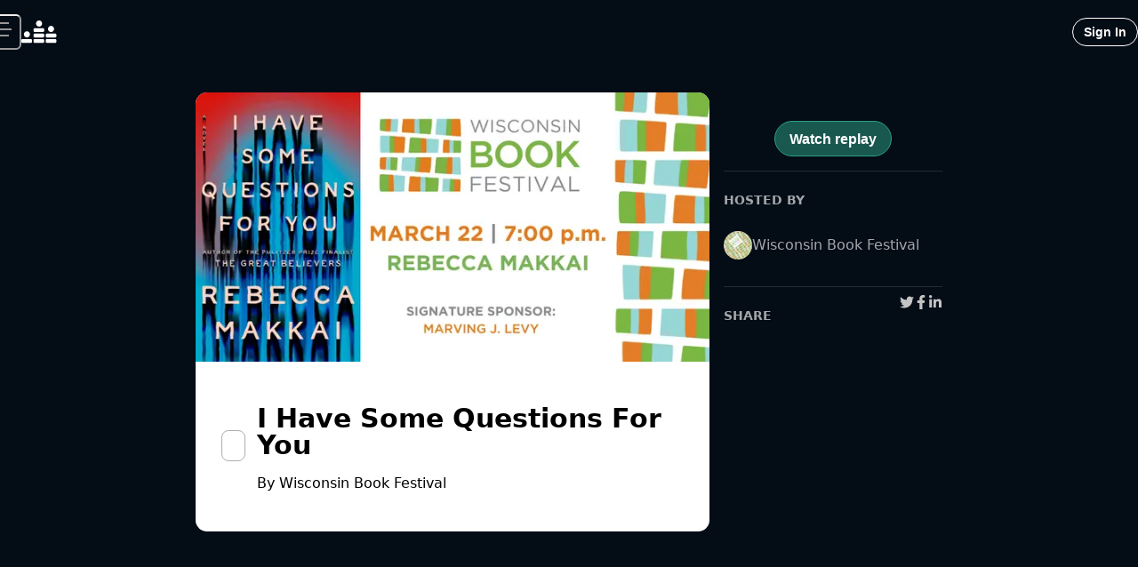

--- FILE ---
content_type: application/javascript; charset=utf-8
request_url: https://www.crowdcast.io/_next/static/chunks/b0f43fd29eb7b84b.js
body_size: 125253
content:
(globalThis.TURBOPACK||(globalThis.TURBOPACK=[])).push(["object"==typeof document?document.currentScript:void 0,744887,(e,t,i)=>{t.exports=(e=0)=>new Promise(t=>setTimeout(t,e))},379862,(e,t,i)=>{var s=e.r(625975);t.exports=function(e){return"function"==typeof e?e:s}},338794,(e,t,i)=>{var s=e.r(538742),n=e.r(885049),r=e.r(379862),o=e.r(448684);t.exports=function(e,t){return(o(e)?s:n)(e,r(t))}},6557,(e,t,i)=>{t.exports=e.r(338794)},173694,(e,t,i)=>{var s=e.r(398629),n=e.r(198373);t.exports=function(e,t,i){(void 0===i||n(e[t],i))&&(void 0!==i||t in e)||s(e,t,i)}},943514,(e,t,i)=>{t.exports=function(e,t){if(("constructor"!==t||"function"!=typeof e[t])&&"__proto__"!=t)return e[t]}},34382,(e,t,i)=>{var s=e.r(578649),n=e.r(473140);t.exports=function(e){return s(e,n(e))}},175614,(e,t,i)=>{var s=e.r(173694),n=e.r(113278),r=e.r(974935),o=e.r(338402),a=e.r(831785),l=e.r(713266),d=e.r(448684),c=e.r(163098),u=e.r(613272),h=e.r(438299),p=e.r(903275),m=e.r(507402),f=e.r(75299),x=e.r(943514),g=e.r(34382);t.exports=function(e,t,i,v,_,b,y){var S=x(e,i),w=x(t,i),j=y.get(w);if(j)return void s(e,i,j);var E=b?b(S,w,i+"",e,t,y):void 0,C=void 0===E;if(C){var A=d(w),k=!A&&u(w),T=!A&&!k&&f(w);E=w,A||k||T?d(S)?E=S:c(S)?E=o(S):k?(C=!1,E=n(w,!0)):T?(C=!1,E=r(w,!0)):E=[]:m(w)||l(w)?(E=S,l(S)?E=g(S):(!p(S)||h(S))&&(E=a(w))):C=!1}C&&(y.set(w,E),_(E,w,v,b,y),y.delete(w)),s(e,i,E)}},899398,(e,t,i)=>{var s=e.r(698620),n=e.r(173694),r=e.r(864353),o=e.r(175614),a=e.r(903275),l=e.r(473140),d=e.r(943514);t.exports=function e(t,i,c,u,h){t!==i&&r(i,function(r,l){if(h||(h=new s),a(r))o(t,i,l,c,e,u,h);else{var p=u?u(d(t,l),r,l+"",t,i,h):void 0;void 0===p&&(p=r),n(t,l,p)}},l)}},708378,(e,t,i)=>{var s=e.r(899398);t.exports=e.r(444115)(function(e,t,i){s(e,t,i)})},384984,(e,t,i)=>{"use strict";var s=function(e){return e&&e.Math==Math&&e};t.exports=s("object"==typeof globalThis&&globalThis)||s("object"==typeof window&&window)||s("object"==typeof self&&self)||s(e.g)||function(){return this}()||e.e||Function("return this")()},541071,(e,t,i)=>{"use strict";t.exports={CSSRuleList:0,CSSStyleDeclaration:0,CSSValueList:0,ClientRectList:0,DOMRectList:0,DOMStringList:0,DOMTokenList:1,DataTransferItemList:0,FileList:0,HTMLAllCollection:0,HTMLCollection:0,HTMLFormElement:0,HTMLSelectElement:0,MediaList:0,MimeTypeArray:0,NamedNodeMap:0,NodeList:1,PaintRequestList:0,Plugin:0,PluginArray:0,SVGLengthList:0,SVGNumberList:0,SVGPathSegList:0,SVGPointList:0,SVGStringList:0,SVGTransformList:0,SourceBufferList:0,StyleSheetList:0,TextTrackCueList:0,TextTrackList:0,TouchList:0}},124496,(e,t,i)=>{"use strict";var s="object"==typeof document&&document.all;t.exports={all:s,IS_HTMLDDA:void 0===s&&void 0!==s}},952129,(e,t,i)=>{"use strict";var s=e.r(124496),n=s.all;t.exports=s.IS_HTMLDDA?function(e){return"function"==typeof e||e===n}:function(e){return"function"==typeof e}},125964,(e,t,i)=>{"use strict";var s=e.r(952129),n=e.r(124496),r=n.all;t.exports=n.IS_HTMLDDA?function(e){return"object"==typeof e?null!==e:s(e)||e===r}:function(e){return"object"==typeof e?null!==e:s(e)}},706247,(e,t,i)=>{"use strict";var s=e.r(384984),n=e.r(125964),r=s.document,o=n(r)&&n(r.createElement);t.exports=function(e){return o?r.createElement(e):{}}},266732,(e,t,i)=>{"use strict";var s=e.r(706247)("span").classList,n=s&&s.constructor&&s.constructor.prototype;t.exports=n===Object.prototype?void 0:n},30739,(e,t,i)=>{"use strict";t.exports=function(e){try{return!!e()}catch(e){return!0}}},650435,(e,t,i)=>{"use strict";t.exports=!e.r(30739)(function(){var e=(function(){}).bind();return"function"!=typeof e||e.hasOwnProperty("prototype")})},443298,(e,t,i)=>{"use strict";var s=e.r(650435),n=Function.prototype,r=n.call,o=s&&n.bind.bind(r,r);t.exports=s?o:function(e){return function(){return r.apply(e,arguments)}}},509282,(e,t,i)=>{"use strict";var s=e.r(443298),n=s({}.toString),r=s("".slice);t.exports=function(e){return r(n(e),8,-1)}},687064,(e,t,i)=>{"use strict";var s=e.r(443298),n=e.r(30739),r=e.r(509282),o=Object,a=s("".split);t.exports=n(function(){return!o("z").propertyIsEnumerable(0)})?function(e){return"String"==r(e)?a(e,""):o(e)}:o},146692,(e,t,i)=>{"use strict";t.exports=function(e){return null==e}},617624,(e,t,i)=>{"use strict";var s=e.r(146692),n=TypeError;t.exports=function(e){if(s(e))throw n("Can't call method on "+e);return e}},701911,(e,t,i)=>{"use strict";var s=e.r(687064),n=e.r(617624);t.exports=function(e){return s(n(e))}},988437,(e,t,i)=>{"use strict";t.exports=!1},199017,(e,t,i)=>{"use strict";var s=e.r(384984),n=Object.defineProperty;t.exports=function(e,t){try{n(s,e,{value:t,configurable:!0,writable:!0})}catch(i){s[e]=t}return t}},488565,(e,t,i)=>{"use strict";var s=e.r(384984),n=e.r(199017),r="__core-js_shared__";t.exports=s[r]||n(r,{})},914102,(e,t,i)=>{"use strict";var s=e.r(988437),n=e.r(488565);(t.exports=function(e,t){return n[e]||(n[e]=void 0!==t?t:{})})("versions",[]).push({version:"3.32.0",mode:s?"pure":"global",copyright:"© 2014-2023 Denis Pushkarev (zloirock.ru)",license:"https://github.com/zloirock/core-js/blob/v3.32.0/LICENSE",source:"https://github.com/zloirock/core-js"})},353464,(e,t,i)=>{"use strict";var s=e.r(617624),n=Object;t.exports=function(e){return n(s(e))}},1780,(e,t,i)=>{"use strict";var s=e.r(443298),n=e.r(353464),r=s({}.hasOwnProperty);t.exports=Object.hasOwn||function(e,t){return r(n(e),t)}},67099,(e,t,i)=>{"use strict";var s=e.r(443298),n=0,r=Math.random(),o=s(1..toString);t.exports=function(e){return"Symbol("+(void 0===e?"":e)+")_"+o(++n+r,36)}},132048,(e,t,i)=>{"use strict";t.exports="undefined"!=typeof navigator&&String(navigator.userAgent)||""},85021,(e,t,i)=>{"use strict";var s,n,r=e.r(384984),o=e.r(132048),a=r.process,l=r.Deno,d=a&&a.versions||l&&l.version,c=d&&d.v8;c&&(n=(s=c.split("."))[0]>0&&s[0]<4?1:+(s[0]+s[1])),!n&&o&&(!(s=o.match(/Edge\/(\d+)/))||s[1]>=74)&&(s=o.match(/Chrome\/(\d+)/))&&(n=+s[1]),t.exports=n},416241,(e,t,i)=>{"use strict";var s=e.r(85021),n=e.r(30739),r=e.r(384984).String;t.exports=!!Object.getOwnPropertySymbols&&!n(function(){var e=Symbol();return!r(e)||!(Object(e)instanceof Symbol)||!Symbol.sham&&s&&s<41})},315504,(e,t,i)=>{"use strict";t.exports=e.r(416241)&&!Symbol.sham&&"symbol"==typeof Symbol.iterator},265259,(e,t,i)=>{"use strict";var s=e.r(384984),n=e.r(914102),r=e.r(1780),o=e.r(67099),a=e.r(416241),l=e.r(315504),d=s.Symbol,c=n("wks"),u=l?d.for||d:d&&d.withoutSetter||o;t.exports=function(e){return r(c,e)||(c[e]=a&&r(d,e)?d[e]:u("Symbol."+e)),c[e]}},806744,(e,t,i)=>{"use strict";var s=e.r(125964),n=String,r=TypeError;t.exports=function(e){if(s(e))return e;throw r(n(e)+" is not an object")}},992369,(e,t,i)=>{"use strict";t.exports=!e.r(30739)(function(){return 7!=Object.defineProperty({},1,{get:function(){return 7}})[1]})},305063,(e,t,i)=>{"use strict";var s=e.r(992369),n=e.r(30739);t.exports=s&&n(function(){return 42!=Object.defineProperty(function(){},"prototype",{value:42,writable:!1}).prototype})},766955,(e,t,i)=>{"use strict";var s=e.r(992369),n=e.r(30739),r=e.r(706247);t.exports=!s&&!n(function(){return 7!=Object.defineProperty(r("div"),"a",{get:function(){return 7}}).a})},673387,(e,t,i)=>{"use strict";var s=e.r(650435),n=Function.prototype.call;t.exports=s?n.bind(n):function(){return n.apply(n,arguments)}},366572,(e,t,i)=>{"use strict";var s=e.r(384984),n=e.r(952129);t.exports=function(e,t){var i;return arguments.length<2?n(i=s[e])?i:void 0:s[e]&&s[e][t]}},111521,(e,t,i)=>{"use strict";t.exports=e.r(443298)({}.isPrototypeOf)},924432,(e,t,i)=>{"use strict";var s=e.r(366572),n=e.r(952129),r=e.r(111521),o=e.r(315504),a=Object;t.exports=o?function(e){return"symbol"==typeof e}:function(e){var t=s("Symbol");return n(t)&&r(t.prototype,a(e))}},947781,(e,t,i)=>{"use strict";var s=String;t.exports=function(e){try{return s(e)}catch(e){return"Object"}}},460815,(e,t,i)=>{"use strict";var s=e.r(952129),n=e.r(947781),r=TypeError;t.exports=function(e){if(s(e))return e;throw r(n(e)+" is not a function")}},650716,(e,t,i)=>{"use strict";var s=e.r(460815),n=e.r(146692);t.exports=function(e,t){var i=e[t];return n(i)?void 0:s(i)}},470003,(e,t,i)=>{"use strict";var s=e.r(673387),n=e.r(952129),r=e.r(125964),o=TypeError;t.exports=function(e,t){var i,a;if("string"===t&&n(i=e.toString)&&!r(a=s(i,e))||n(i=e.valueOf)&&!r(a=s(i,e))||"string"!==t&&n(i=e.toString)&&!r(a=s(i,e)))return a;throw o("Can't convert object to primitive value")}},774688,(e,t,i)=>{"use strict";var s=e.r(673387),n=e.r(125964),r=e.r(924432),o=e.r(650716),a=e.r(470003),l=e.r(265259),d=TypeError,c=l("toPrimitive");t.exports=function(e,t){if(!n(e)||r(e))return e;var i,l=o(e,c);if(l){if(void 0===t&&(t="default"),!n(i=s(l,e,t))||r(i))return i;throw d("Can't convert object to primitive value")}return void 0===t&&(t="number"),a(e,t)}},351659,(e,t,i)=>{"use strict";var s=e.r(774688),n=e.r(924432);t.exports=function(e){var t=s(e,"string");return n(t)?t:t+""}},903081,(e,t,i)=>{"use strict";var s=e.r(992369),n=e.r(766955),r=e.r(305063),o=e.r(806744),a=e.r(351659),l=TypeError,d=Object.defineProperty,c=Object.getOwnPropertyDescriptor,u="enumerable",h="configurable",p="writable";i.f=s?r?function(e,t,i){if(o(e),t=a(t),o(i),"function"==typeof e&&"prototype"===t&&"value"in i&&p in i&&!i[p]){var s=c(e,t);s&&s[p]&&(e[t]=i.value,i={configurable:h in i?i[h]:s[h],enumerable:u in i?i[u]:s[u],writable:!1})}return d(e,t,i)}:d:function(e,t,i){if(o(e),t=a(t),o(i),n)try{return d(e,t,i)}catch(e){}if("get"in i||"set"in i)throw l("Accessors not supported");return"value"in i&&(e[t]=i.value),e}},609895,(e,t,i)=>{"use strict";var s=Math.ceil,n=Math.floor;t.exports=Math.trunc||function(e){var t=+e;return(t>0?n:s)(t)}},580648,(e,t,i)=>{"use strict";var s=e.r(609895);t.exports=function(e){var t=+e;return t!=t||0===t?0:s(t)}},276270,(e,t,i)=>{"use strict";var s=e.r(580648),n=Math.max,r=Math.min;t.exports=function(e,t){var i=s(e);return i<0?n(i+t,0):r(i,t)}},334312,(e,t,i)=>{"use strict";var s=e.r(580648),n=Math.min;t.exports=function(e){return e>0?n(s(e),0x1fffffffffffff):0}},119743,(e,t,i)=>{"use strict";var s=e.r(334312);t.exports=function(e){return s(e.length)}},333310,(e,t,i)=>{"use strict";var s=e.r(701911),n=e.r(276270),r=e.r(119743),o=function(e){return function(t,i,o){var a,l=s(t),d=r(l),c=n(o,d);if(e&&i!=i){for(;d>c;)if((a=l[c++])!=a)return!0}else for(;d>c;c++)if((e||c in l)&&l[c]===i)return e||c||0;return!e&&-1}};t.exports={includes:o(!0),indexOf:o(!1)}},560679,(e,t,i)=>{"use strict";t.exports={}},556122,(e,t,i)=>{"use strict";var s=e.r(443298),n=e.r(1780),r=e.r(701911),o=e.r(333310).indexOf,a=e.r(560679),l=s([].push);t.exports=function(e,t){var i,s=r(e),d=0,c=[];for(i in s)!n(a,i)&&n(s,i)&&l(c,i);for(;t.length>d;)n(s,i=t[d++])&&(~o(c,i)||l(c,i));return c}},727367,(e,t,i)=>{"use strict";t.exports=["constructor","hasOwnProperty","isPrototypeOf","propertyIsEnumerable","toLocaleString","toString","valueOf"]},816198,(e,t,i)=>{"use strict";var s=e.r(556122),n=e.r(727367);t.exports=Object.keys||function(e){return s(e,n)}},46232,(e,t,i)=>{"use strict";var s=e.r(992369),n=e.r(305063),r=e.r(903081),o=e.r(806744),a=e.r(701911),l=e.r(816198);i.f=s&&!n?Object.defineProperties:function(e,t){o(e);for(var i,s=a(t),n=l(t),d=n.length,c=0;d>c;)r.f(e,i=n[c++],s[i]);return e}},92616,(e,t,i)=>{"use strict";t.exports=e.r(366572)("document","documentElement")},468453,(e,t,i)=>{"use strict";var s=e.r(914102),n=e.r(67099),r=s("keys");t.exports=function(e){return r[e]||(r[e]=n(e))}},882236,(e,t,i)=>{"use strict";var s,n=e.r(806744),r=e.r(46232),o=e.r(727367),a=e.r(560679),l=e.r(92616),d=e.r(706247),c=e.r(468453),u="prototype",h="script",p=c("IE_PROTO"),m=function(){},f=function(e){return"<"+h+">"+e+"</"+h+">"},x=function(e){e.write(f("")),e.close();var t=e.parentWindow.Object;return e=null,t},g=function(){var e,t=d("iframe");return t.style.display="none",l.appendChild(t),t.src=String("java"+h+":"),(e=t.contentWindow.document).open(),e.write(f("document.F=Object")),e.close(),e.F},v=function(){try{s=new ActiveXObject("htmlfile")}catch(e){}v="undefined"!=typeof document?document.domain&&s?x(s):g():x(s);for(var e=o.length;e--;)delete v[u][o[e]];return v()};a[p]=!0,t.exports=Object.create||function(e,t){var i;return null!==e?(m[u]=n(e),i=new m,m[u]=null,i[p]=e):i=v(),void 0===t?i:r.f(i,t)}},943036,(e,t,i)=>{"use strict";var s=e.r(265259),n=e.r(882236),r=e.r(903081).f,o=s("unscopables"),a=Array.prototype;void 0==a[o]&&r(a,o,{configurable:!0,value:n(null)}),t.exports=function(e){a[o][e]=!0}},844955,(e,t,i)=>{"use strict";t.exports={}},745605,(e,t,i)=>{"use strict";var s=e.r(384984),n=e.r(952129),r=s.WeakMap;t.exports=n(r)&&/native code/.test(String(r))},470650,(e,t,i)=>{"use strict";t.exports=function(e,t){return{enumerable:!(1&e),configurable:!(2&e),writable:!(4&e),value:t}}},33510,(e,t,i)=>{"use strict";var s=e.r(992369),n=e.r(903081),r=e.r(470650);t.exports=s?function(e,t,i){return n.f(e,t,r(1,i))}:function(e,t,i){return e[t]=i,e}},847347,(e,t,i)=>{"use strict";var s,n,r,o=e.r(745605),a=e.r(384984),l=e.r(125964),d=e.r(33510),c=e.r(1780),u=e.r(488565),h=e.r(468453),p=e.r(560679),m="Object already initialized",f=a.TypeError,x=a.WeakMap;if(o||u.state){var g=u.state||(u.state=new x);g.get=g.get,g.has=g.has,g.set=g.set,s=function(e,t){if(g.has(e))throw f(m);return t.facade=e,g.set(e,t),t},n=function(e){return g.get(e)||{}},r=function(e){return g.has(e)}}else{var v=h("state");p[v]=!0,s=function(e,t){if(c(e,v))throw f(m);return t.facade=e,d(e,v,t),t},n=function(e){return c(e,v)?e[v]:{}},r=function(e){return c(e,v)}}t.exports={set:s,get:n,has:r,enforce:function(e){return r(e)?n(e):s(e,{})},getterFor:function(e){return function(t){var i;if(!l(t)||(i=n(t)).type!==e)throw f("Incompatible receiver, "+e+" required");return i}}}},552437,(e,t,i)=>{"use strict";var s={}.propertyIsEnumerable,n=Object.getOwnPropertyDescriptor;i.f=n&&!s.call({1:2},1)?function(e){var t=n(this,e);return!!t&&t.enumerable}:s},87120,(e,t,i)=>{"use strict";var s=e.r(992369),n=e.r(673387),r=e.r(552437),o=e.r(470650),a=e.r(701911),l=e.r(351659),d=e.r(1780),c=e.r(766955),u=Object.getOwnPropertyDescriptor;i.f=s?u:function(e,t){if(e=a(e),t=l(t),c)try{return u(e,t)}catch(e){}if(d(e,t))return o(!n(r.f,e,t),e[t])}},462714,(e,t,i)=>{"use strict";var s=e.r(992369),n=e.r(1780),r=Function.prototype,o=s&&Object.getOwnPropertyDescriptor,a=n(r,"name"),l=a&&(!s||s&&o(r,"name").configurable);t.exports={EXISTS:a,PROPER:a&&"something"===(function(){}).name,CONFIGURABLE:l}},279360,(e,t,i)=>{"use strict";var s=e.r(443298),n=e.r(952129),r=e.r(488565),o=s(Function.toString);n(r.inspectSource)||(r.inspectSource=function(e){return o(e)}),t.exports=r.inspectSource},455755,(e,t,i)=>{"use strict";var s=e.r(443298),n=e.r(30739),r=e.r(952129),o=e.r(1780),a=e.r(992369),l=e.r(462714).CONFIGURABLE,d=e.r(279360),c=e.r(847347),u=c.enforce,h=c.get,p=String,m=Object.defineProperty,f=s("".slice),x=s("".replace),g=s([].join),v=a&&!n(function(){return 8!==m(function(){},"length",{value:8}).length}),_=String(String).split("String"),b=t.exports=function(e,t,i){"Symbol("===f(p(t),0,7)&&(t="["+x(p(t),/^Symbol\(([^)]*)\)/,"$1")+"]"),i&&i.getter&&(t="get "+t),i&&i.setter&&(t="set "+t),(!o(e,"name")||l&&e.name!==t)&&(a?m(e,"name",{value:t,configurable:!0}):e.name=t),v&&i&&o(i,"arity")&&e.length!==i.arity&&m(e,"length",{value:i.arity});try{i&&o(i,"constructor")&&i.constructor?a&&m(e,"prototype",{writable:!1}):e.prototype&&(e.prototype=void 0)}catch(e){}var s=u(e);return o(s,"source")||(s.source=g(_,"string"==typeof t?t:"")),e};Function.prototype.toString=b(function(){return r(this)&&h(this).source||d(this)},"toString")},138688,(e,t,i)=>{"use strict";var s=e.r(952129),n=e.r(903081),r=e.r(455755),o=e.r(199017);t.exports=function(e,t,i,a){a||(a={});var l=a.enumerable,d=void 0!==a.name?a.name:t;if(s(i)&&r(i,d,a),a.global)l?e[t]=i:o(t,i);else{try{a.unsafe?e[t]&&(l=!0):delete e[t]}catch(e){}l?e[t]=i:n.f(e,t,{value:i,enumerable:!1,configurable:!a.nonConfigurable,writable:!a.nonWritable})}return e}},251897,(e,t,i)=>{"use strict";var s=e.r(556122),n=e.r(727367).concat("length","prototype");i.f=Object.getOwnPropertyNames||function(e){return s(e,n)}},198635,(e,t,i)=>{"use strict";i.f=Object.getOwnPropertySymbols},933795,(e,t,i)=>{"use strict";var s=e.r(366572),n=e.r(443298),r=e.r(251897),o=e.r(198635),a=e.r(806744),l=n([].concat);t.exports=s("Reflect","ownKeys")||function(e){var t=r.f(a(e)),i=o.f;return i?l(t,i(e)):t}},830973,(e,t,i)=>{"use strict";var s=e.r(1780),n=e.r(933795),r=e.r(87120),o=e.r(903081);t.exports=function(e,t,i){for(var a=n(t),l=o.f,d=r.f,c=0;c<a.length;c++){var u=a[c];s(e,u)||i&&s(i,u)||l(e,u,d(t,u))}}},288289,(e,t,i)=>{"use strict";var s=e.r(30739),n=e.r(952129),r=/#|\.prototype\./,o=function(e,t){var i=l[a(e)];return i==c||i!=d&&(n(t)?s(t):!!t)},a=o.normalize=function(e){return String(e).replace(r,".").toLowerCase()},l=o.data={},d=o.NATIVE="N",c=o.POLYFILL="P";t.exports=o},722027,(e,t,i)=>{"use strict";var s=e.r(384984),n=e.r(87120).f,r=e.r(33510),o=e.r(138688),a=e.r(199017),l=e.r(830973),d=e.r(288289);t.exports=function(e,t){var i,c,u,h,p,m=e.target,f=e.global,x=e.stat;if(i=f?s:x?s[m]||a(m,{}):(s[m]||{}).prototype)for(c in t){if(h=t[c],u=e.dontCallGetSet?(p=n(i,c))&&p.value:i[c],!d(f?c:m+(x?".":"#")+c,e.forced)&&void 0!==u){if(typeof h==typeof u)continue;l(h,u)}(e.sham||u&&u.sham)&&r(h,"sham",!0),o(i,c,h,e)}}},230967,(e,t,i)=>{"use strict";t.exports=!e.r(30739)(function(){function e(){}return e.prototype.constructor=null,Object.getPrototypeOf(new e)!==e.prototype})},668513,(e,t,i)=>{"use strict";var s=e.r(1780),n=e.r(952129),r=e.r(353464),o=e.r(468453),a=e.r(230967),l=o("IE_PROTO"),d=Object,c=d.prototype;t.exports=a?d.getPrototypeOf:function(e){var t=r(e);if(s(t,l))return t[l];var i=t.constructor;return n(i)&&t instanceof i?i.prototype:t instanceof d?c:null}},956213,(e,t,i)=>{"use strict";var s,n,r,o=e.r(30739),a=e.r(952129),l=e.r(125964),d=e.r(882236),c=e.r(668513),u=e.r(138688),h=e.r(265259),p=e.r(988437),m=h("iterator"),f=!1;[].keys&&("next"in(r=[].keys())?(n=c(c(r)))!==Object.prototype&&(s=n):f=!0),!l(s)||o(function(){var e={};return s[m].call(e)!==e})?s={}:p&&(s=d(s)),a(s[m])||u(s,m,function(){return this}),t.exports={IteratorPrototype:s,BUGGY_SAFARI_ITERATORS:f}},401450,(e,t,i)=>{"use strict";var s=e.r(903081).f,n=e.r(1780),r=e.r(265259)("toStringTag");t.exports=function(e,t,i){e&&!i&&(e=e.prototype),e&&!n(e,r)&&s(e,r,{configurable:!0,value:t})}},352011,(e,t,i)=>{"use strict";var s=e.r(956213).IteratorPrototype,n=e.r(882236),r=e.r(470650),o=e.r(401450),a=e.r(844955),l=function(){return this};t.exports=function(e,t,i,d){var c=t+" Iterator";return e.prototype=n(s,{next:r(+!d,i)}),o(e,c,!1,!0),a[c]=l,e}},735787,(e,t,i)=>{"use strict";var s=e.r(443298),n=e.r(460815);t.exports=function(e,t,i){try{return s(n(Object.getOwnPropertyDescriptor(e,t)[i]))}catch(e){}}},193985,(e,t,i)=>{"use strict";var s=e.r(952129),n=String,r=TypeError;t.exports=function(e){if("object"==typeof e||s(e))return e;throw r("Can't set "+n(e)+" as a prototype")}},490465,(e,t,i)=>{"use strict";var s=e.r(735787),n=e.r(806744),r=e.r(193985);t.exports=Object.setPrototypeOf||("__proto__"in{}?function(){var e,t=!1,i={};try{(e=s(Object.prototype,"__proto__","set"))(i,[]),t=i instanceof Array}catch(e){}return function(i,s){return n(i),r(s),t?e(i,s):i.__proto__=s,i}}():void 0)},619304,(e,t,i)=>{"use strict";var s=e.r(722027),n=e.r(673387),r=e.r(988437),o=e.r(462714),a=e.r(952129),l=e.r(352011),d=e.r(668513),c=e.r(490465),u=e.r(401450),h=e.r(33510),p=e.r(138688),m=e.r(265259),f=e.r(844955),x=e.r(956213),g=o.PROPER,v=o.CONFIGURABLE,_=x.IteratorPrototype,b=x.BUGGY_SAFARI_ITERATORS,y=m("iterator"),S="keys",w="values",j="entries",E=function(){return this};t.exports=function(e,t,i,o,m,x,C){l(i,t,o);var A,k,T,I=function(e){if(e===m&&F)return F;if(!b&&e in M)return M[e];switch(e){case S:case w:case j:return function(){return new i(this,e)}}return function(){return new i(this)}},R=t+" Iterator",B=!1,M=e.prototype,D=M[y]||M["@@iterator"]||m&&M[m],F=!b&&D||I(m),L="Array"==t&&M.entries||D;if(L&&(A=d(L.call(new e)))!==Object.prototype&&A.next&&(!r&&d(A)!==_&&(c?c(A,_):a(A[y])||p(A,y,E)),u(A,R,!0,!0),r&&(f[R]=E)),g&&m==w&&D&&D.name!==w&&(!r&&v?h(M,"name",w):(B=!0,F=function(){return n(D,this)})),m)if(k={values:I(w),keys:x?F:I(S),entries:I(j)},C)for(T in k)!b&&!B&&T in M||p(M,T,k[T]);else s({target:t,proto:!0,forced:b||B},k);return(!r||C)&&M[y]!==F&&p(M,y,F,{name:m}),f[t]=F,k}},718361,(e,t,i)=>{"use strict";t.exports=function(e,t){return{value:e,done:t}}},984965,(e,t,i)=>{"use strict";var s=e.r(701911),n=e.r(943036),r=e.r(844955),o=e.r(847347),a=e.r(903081).f,l=e.r(619304),d=e.r(718361),c=e.r(988437),u=e.r(992369),h="Array Iterator",p=o.set,m=o.getterFor(h);t.exports=l(Array,"Array",function(e,t){p(this,{type:h,target:s(e),index:0,kind:t})},function(){var e=m(this),t=e.target,i=e.kind,s=e.index++;return!t||s>=t.length?(e.target=void 0,d(void 0,!0)):"keys"==i?d(s,!1):"values"==i?d(t[s],!1):d([s,t[s]],!1)},"values");var f=r.Arguments=r.Array;if(n("keys"),n("values"),n("entries"),!c&&u&&"values"!==f.name)try{a(f,"name",{value:"values"})}catch(e){}},700426,(e,t,i)=>{"use strict";var s=e.r(384984),n=e.r(541071),r=e.r(266732),o=e.r(984965),a=e.r(33510),l=e.r(265259),d=l("iterator"),c=l("toStringTag"),u=o.values,h=function(e,t){if(e){if(e[d]!==u)try{a(e,d,u)}catch(t){e[d]=u}if(e[c]||a(e,c,t),n[t]){for(var i in o)if(e[i]!==o[i])try{a(e,i,o[i])}catch(t){e[i]=o[i]}}}};for(var p in n)h(s[p]&&s[p].prototype,p);h(r,"DOMTokenList")},969640,(e,t,i)=>{"use strict";var s=e.r(265259)("toStringTag"),n={};n[s]="z",t.exports="[object z]"===String(n)},282941,(e,t,i)=>{"use strict";var s=e.r(969640),n=e.r(952129),r=e.r(509282),o=e.r(265259)("toStringTag"),a=Object,l="Arguments"==r(function(){return arguments}()),d=function(e,t){try{return e[t]}catch(e){}};t.exports=s?r:function(e){var t,i,s;return void 0===e?"Undefined":null===e?"Null":"string"==typeof(i=d(t=a(e),o))?i:l?r(t):"Object"==(s=r(t))&&n(t.callee)?"Arguments":s}},557185,(e,t,i)=>{"use strict";var s=e.r(282941),n=String;t.exports=function(e){if("Symbol"===s(e))throw TypeError("Cannot convert a Symbol value to a string");return n(e)}},823739,(e,t,i)=>{"use strict";t.exports="	\n\v\f\r                　\u2028\u2029\uFEFF"},479634,(e,t,i)=>{"use strict";var s=e.r(443298),n=e.r(617624),r=e.r(557185),o=e.r(823739),a=s("".replace),l=RegExp("^["+o+"]+"),d=RegExp("(^|[^"+o+"])["+o+"]+$"),c=function(e){return function(t){var i=r(n(t));return 1&e&&(i=a(i,l,"")),2&e&&(i=a(i,d,"$1")),i}};t.exports={start:c(1),end:c(2),trim:c(3)}},907401,(e,t,i)=>{"use strict";var s=e.r(384984),n=e.r(30739),r=e.r(443298),o=e.r(557185),a=e.r(479634).trim,l=e.r(823739),d=r("".charAt),c=s.parseFloat,u=s.Symbol,h=u&&u.iterator;t.exports=1/c(l+"-0")!=-1/0||h&&!n(function(){c(Object(h))})?function(e){var t=a(o(e)),i=c(t);return 0===i&&"-"==d(t,0)?-0:i}:c},10940,(e,t,i)=>{"use strict";var s=e.r(722027),n=e.r(907401);s({global:!0,forced:parseFloat!=n},{parseFloat:n})},524058,e=>{"use strict";function t(){for(var e,t,i=0,s="";i<arguments.length;)(e=arguments[i++])&&(t=function e(t){var i,s,n="";if("string"==typeof t||"number"==typeof t)n+=t;else if("object"==typeof t)if(Array.isArray(t))for(i=0;i<t.length;i++)t[i]&&(s=e(t[i]))&&(n&&(n+=" "),n+=s);else for(i in t)t[i]&&(n&&(n+=" "),n+=i);return n}(e))&&(s&&(s+=" "),s+=t);return s}e.s(["clsx",()=>t,"default",0,t])},954915,(e,t,i)=>{"use strict";e.r(700426),Object.defineProperty(i,"__esModule",{value:!0}),i.default=void 0,e.r(10940);var s,n=function(e,t){if(e&&e.__esModule)return e;if(null===e||"object"!=typeof e&&"function"!=typeof e)return{default:e};var i=o(void 0);if(i&&i.has(e))return i.get(e);var s={},n=Object.defineProperty&&Object.getOwnPropertyDescriptor;for(var r in e)if("default"!==r&&Object.prototype.hasOwnProperty.call(e,r)){var a=n?Object.getOwnPropertyDescriptor(e,r):null;a&&(a.get||a.set)?Object.defineProperty(s,r,a):s[r]=e[r]}return s.default=e,i&&i.set(e,s),s}(e.r(191788)),r=(s=e.r(524058))&&s.__esModule?s:{default:s};function o(e){if("function"!=typeof WeakMap)return null;var t=new WeakMap,i=new WeakMap;return(o=function(e){return e?i:t})(e)}let a=Math.abs,l=parseFloat,d="vertical",c="tabindex",u="data-lower",h="data-upper",p="data-active",m="data-vertical",f="data-disabled";class x extends n.PureComponent{constructor(){super(),this.element=(0,n.createRef)(),this.input=[(0,n.createRef)(),(0,n.createRef)()],this.thumb=[(0,n.createRef)(),(0,n.createRef)()],this.range=(0,n.createRef)(),this.options={},this.firstCall=!0,this.isControlled=!1,this.externalInput=!1,this.isComponentMounted=!1,this.lastValueProp=[]}componentDidMount(){this.isComponentMounted||(this.value=this.setMinMaxProps(),this.index=this.setMinMaxProps(0,1),this.thumbWidth=this.setMinMaxProps(),this.thumbHeight=this.setMinMaxProps(),this.rangeLimits=this.setMinMaxProps(),this.sliderValue=this.setMinMaxProps(),this.maxRangeWidth=0,this.rangeWidth=0,this.isDragging=!1,this.thumbDrag=!1,this.startPos=0,this.reset(),this.addNodeEventListener(this.element.current,"pointerdown",e=>{this.elementFocused(e)}),this.thumb.forEach((e,t)=>{this.addNodeEventListener(e.current,"pointerdown",i=>{this.initiateThumbDrag(i,t,e.current)}),this.addNodeEventListener(e.current,"keydown",e=>{e.which>=37&&e.which<=40&&(e.preventDefault(),this.stepValue(t,e.which))})}),this.addNodeEventListener(this.range.current,"pointerdown",e=>{this.initiateRangeDrag(e)}),this.pointerMoveEvent=e=>{this.drag(e)},this.pointerUpEvent=()=>{this.isDragging&&(this.removeNodeAttribute(this.thumb[0].current,p),this.removeNodeAttribute(this.thumb[1].current,p),this.removeNodeAttribute(this.range.current,p),this.isDragging=!1,this.thumbDrag?this.options.onThumbDragEnd&&this.options.onThumbDragEnd():this.options.onRangeDragEnd&&this.options.onRangeDragEnd())},this.resizeEvent=()=>{this.syncThumbDimensions(),this.updateThumbs(),this.updateRange()},this.addNodeEventListener(document,"pointermove",this.pointerMoveEvent),this.addNodeEventListener(document,"pointerup",this.pointerUpEvent),this.addNodeEventListener(window,"resize",this.resizeEvent),this.isComponentMounted=!0)}componentDidUpdate(){this.reset()}componentWillUnmount(){this.removeNodeEventListener(document,"pointermove",this.pointerMoveEvent),this.removeNodeEventListener(document,"pointerup",this.pointerUpEvent),this.removeNodeEventListener(window,"resize",this.resizeEvent),this.isComponentMounted=!1}reset(){this.isControlled=!!this.props.value,this.isControlled&&((this.firstCall||this.props.value!==this.lastValueProp)&&(this.firstCall=!1,this.externalInput=!0),this.lastValueProp=this.props.value),this.maxRangeWidth=this.options.max-this.options.min,this.updateOrientation(),this.setValue("",!0,!1),this.updateRangeLimits(),this.updateDisabledState(),this.updateThumbsDisabledState(),this.updateTabIndexes()}isNumber(e){return!isNaN(e)&&+e+""==e+""}setMinMaxProps(){let e=arguments.length>0&&void 0!==arguments[0]?arguments[0]:0,t=arguments.length>1&&void 0!==arguments[1]?arguments[1]:0;return{min:e,max:t}}iterateMinMaxProps(e){["min","max"].forEach(e)}getSetProps(e,t,i){if(e)return t;i()}setNodeAttribute(e,t){let i=arguments.length>2&&void 0!==arguments[2]?arguments[2]:"";e.setAttribute(t,i)}removeNodeAttribute(e,t){e.removeAttribute(t)}addNodeEventListener(e,t,i){let s=!(arguments.length>3)||void 0===arguments[3]||arguments[3];e.addEventListener(t,i,s?{passive:!1,capture:!0}:{})}removeNodeEventListener(e,t,i){let s=!(arguments.length>3)||void 0===arguments[3]||arguments[3];e.removeEventListener(t,i,s?{passive:!1,capture:!0}:{})}fallbackToDefault(e,t){this.options[e]=this.props[e]?this.props[e]:t}ifVerticalElse(e,t){return this.options.orientation===d?e:t}currentIndex(e){return 1===e?this.index.max:this.index.min}safeMinMaxValues(){let e=!1;this.isNumber(this.options.min)&&this.isNumber(this.options.max)||(e=!0),this.options.min=e?1:+this.options.min,this.options.max=e?1:+this.options.max}safeThumbsDisabledValues(){this.options.thumbsDisabled instanceof Array?(1===this.options.thumbsDisabled.length&&this.options.thumbsDisabled.push(!1),1!==this.options.thumbsDisabled.length&&2!==this.options.thumbsDisabled.length&&(this.options.thumbsDisabled=[!1,!1])):this.options.thumbsDisabled=[this.options.thumbsDisabled,this.options.thumbsDisabled],this.options.thumbsDisabled[0]=!!this.options.thumbsDisabled[0],this.options.thumbsDisabled[1]=!!this.options.thumbsDisabled[1]}setValue(e){let t=arguments.length>1&&void 0!==arguments[1]&&arguments[1],i=!(arguments.length>2)||void 0===arguments[2]||arguments[2],s=this.setMinMaxProps(this.input[0].current.value,this.input[1].current.value);e=e||s,this.input[this.index.min].current.value=e.min,this.input[this.index.max].current.value=this.thumbDrag||t?e.max:e.min+this.rangeWidth,this.syncValues(),this.value.min>this.value.max&&(this.index.min=+!this.index.min,this.index.max=+!this.index.max,this.removeNodeAttribute(this.thumb[this.index.min].current,h),this.removeNodeAttribute(this.thumb[this.index.max].current,u),this.setNodeAttribute(this.thumb[this.index.min].current,u),this.setNodeAttribute(this.thumb[this.index.max].current,h),this.thumbDrag&&(this.thumbDrag="min"===this.thumbDrag?"max":"min"),this.syncValues()),this.sliderValue=t?this.value:e;let n=!1;(s.min!==this.input[0].current.value||t)&&(n=!0),(s.max!==this.input[1].current.value||t)&&(n=!0),n&&(i&&this.options.onInput&&this.options.onInput([this.value.min,this.value.max]),(!this.isControlled||this.externalInput)&&(this.externalInput=!1,this.syncThumbDimensions(),this.updateThumbs(),this.updateRange(),this.updateAriaValueAttributes()))}syncValues(){this.iterateMinMaxProps(e=>{this.value[e]=+this.input[this.index[e]].current.value})}updateThumbs(){this.iterateMinMaxProps(e=>{this.thumb[this.index[e]].current.style[this.ifVerticalElse("top","left")]="calc(".concat((this.value[e]-this.options.min)/this.maxRangeWidth*100,"% + ").concat((.5-(this.value[e]-this.options.min)/this.maxRangeWidth)*this.ifVerticalElse(this.thumbHeight,this.thumbWidth)[e],"px)")})}updateRange(){let e=this.element.current.getBoundingClientRect(),t=(.5-(this.value.min-this.options.min)/this.maxRangeWidth)*this.ifVerticalElse(this.thumbHeight,this.thumbWidth).min/this.ifVerticalElse(e.bottom-e.top,e.right-e.left),i=(.5-(this.value.max-this.options.min)/this.maxRangeWidth)*this.ifVerticalElse(this.thumbHeight,this.thumbWidth).max/this.ifVerticalElse(e.bottom-e.top,e.right-e.left);this.range.current.style[this.ifVerticalElse("top","left")]="".concat(((this.value.min-this.options.min)/this.maxRangeWidth+t)*100,"%"),this.range.current.style[this.ifVerticalElse("height","width")]="".concat(((this.value.max-this.options.min)/this.maxRangeWidth-(this.value.min-this.options.min)/this.maxRangeWidth-t+i)*100,"%")}updateRangeLimits(){this.iterateMinMaxProps((e,t)=>{this.rangeLimits[e]=this.options.thumbsDisabled[t]?this.value[e]:this.options[e]})}updateTabIndexes(){this.iterateMinMaxProps((e,t)=>{this.options.disabled||this.options.thumbsDisabled[t]?this.removeNodeAttribute(this.thumb[this.currentIndex(t)].current,c):this.setNodeAttribute(this.thumb[this.currentIndex(t)].current,c,0)})}updateAriaValueAttributes(){this.iterateMinMaxProps(e=>{this.setNodeAttribute(this.thumb[this.index[e]].current,"aria-valuemin",this.options.min),this.setNodeAttribute(this.thumb[this.index[e]].current,"aria-valuemax",this.options.max),this.setNodeAttribute(this.thumb[this.index[e]].current,"aria-valuenow",this.value[e]),this.setNodeAttribute(this.thumb[this.index[e]].current,"aria-valuetext",this.value[e])})}updateDisabledState(){this.options.disabled?this.setNodeAttribute(this.element.current,f):this.removeNodeAttribute(this.element.current,f)}updateThumbsDisabledState(){this.options.thumbsDisabled.forEach((e,t)=>{let i=this.currentIndex(t);e?(this.setNodeAttribute(this.thumb[i].current,f),this.setNodeAttribute(this.thumb[i].current,"aria-disabled",!0)):(this.removeNodeAttribute(this.thumb[i].current,f),this.setNodeAttribute(this.thumb[i].current,"aria-disabled",!1))})}updateLimits(e){let t=arguments.length>1&&void 0!==arguments[1]&&arguments[1];this.options[e]=t,this.safeMinMaxValues(),this.iterateMinMaxProps(e=>{this.input[0].current[e]=this.options[e],this.input[1].current[e]=this.options[e]}),this.maxRangeWidth=this.options.max-this.options.min,this.setValue("",!0),this.updateRangeLimits()}updateOrientation(){this.options.orientation===d?this.setNodeAttribute(this.element.current,m):this.removeNodeAttribute(this.element.current,m),this.range.current.style[this.ifVerticalElse("left","top")]="",this.range.current.style[this.ifVerticalElse("width","height")]="",this.thumb[0].current.style[this.ifVerticalElse("left","top")]="",this.thumb[1].current.style[this.ifVerticalElse("left","top")]=""}syncThumbDimensions(){this.iterateMinMaxProps(e=>{this.thumbWidth[e]=l(window.getComputedStyle(this.thumb[this.index[e]].current).width),this.thumbHeight[e]=l(window.getComputedStyle(this.thumb[this.index[e]].current).height)})}currentPosition(e,t){let i=this.element.current.getBoundingClientRect(),s=t.getBoundingClientRect(),n=(this.ifVerticalElse(s.top-i.top,s.left-i.left)+(e["client".concat(this.ifVerticalElse("Y","X"))]-t.getBoundingClientRect()[this.ifVerticalElse("top","left")])-(this.thumbDrag?(.5-(this.value[this.thumbDrag]-this.options.min)/this.maxRangeWidth)*this.ifVerticalElse(this.thumbHeight,this.thumbWidth)[this.thumbDrag]:0))/this.ifVerticalElse(i.bottom-i.top,i.right-i.left)*this.maxRangeWidth+this.options.min;return n<this.options.min?this.options.min:n>this.options.max?this.options.max:n}doesntHaveClassName(e,t){return!e.target.classList.contains(t)}elementFocused(e){let t=!(arguments.length>1)||void 0===arguments[1]||arguments[1],i=!1;if(!this.options.disabled&&(this.doesntHaveClassName(e,"range-slider__thumb")&&this.doesntHaveClassName(e,"range-slider__range")||this.options.rangeSlideDisabled&&this.doesntHaveClassName(e,"range-slider__thumb"))&&(i=!0),i&&this.options.thumbsDisabled[0]&&this.options.thumbsDisabled[1]&&(i=!1),i){let i=this.currentPosition(e,this.range.current),s=a(this.value.min-i),n=a(this.value.max-i);if(this.options.thumbsDisabled[0])i>=this.value.min&&(this.setValue(this.setMinMaxProps(this.value.min,i),!0,!t),this.initiateThumbDrag(e,this.index.max,this.thumb[this.index.max].current,!t));else if(this.options.thumbsDisabled[1])i<=this.value.max&&(this.setValue(this.setMinMaxProps(i,this.value.max),!0,!t),this.initiateThumbDrag(e,this.index.min,this.thumb[this.index.min].current,!t));else{let r=this.index.max;s===n?this.setValue(this.setMinMaxProps(this.value.min,i),!0,!t):(this.setValue(this.setMinMaxProps(s<n?i:this.value.min,n<s?i:this.value.max),!0,!t),r=s<n?this.index.min:this.index.max),this.initiateThumbDrag(e,r,this.thumb[r].current,!t)}t&&this.elementFocused(e,!1)}}initiateDrag(e,t){this.syncThumbDimensions(),this.setNodeAttribute(t,p),this.startPos=this.currentPosition(e,t),this.isDragging=!0}initiateThumbDrag(e,t,i){let s=!(arguments.length>3)||void 0===arguments[3]||arguments[3];!this.options.disabled&&!this.options.thumbsDisabled[this.currentIndex(t)]&&(this.initiateDrag(e,i),this.thumbDrag=this.index.min===t?"min":"max",s&&this.options.onThumbDragStart&&this.options.onThumbDragStart())}initiateRangeDrag(e){this.options.disabled||this.options.rangeSlideDisabled||(this.initiateDrag(e,this.range.current),this.rangeWidth=this.value.max-this.value.min,this.thumbDrag=!1,this.options.onRangeDragStart&&this.options.onRangeDragStart())}drag(e){if(this.isDragging){let t=this.currentPosition(e,this.range.current),i=t-this.startPos,s=this.value.min,n=this.value.max,r=this.thumbDrag?this.rangeLimits.min:this.options.min,o=this.thumbDrag?this.rangeLimits.max:this.options.max;this.thumbDrag&&"min"!==this.thumbDrag||(s=this.thumbDrag?t:this.sliderValue.min+i),this.thumbDrag&&"max"!==this.thumbDrag||(n=this.thumbDrag?t:this.sliderValue.max+i),s>=r&&s<=o&&n>=r&&n<=o?(this.setValue({min:s,max:n}),this.startPos=t):(s>o&&this.thumbDrag&&(this.setValue(this.setMinMaxProps(o,o)),this.startPos=t),n<r&&this.thumbDrag&&(this.setValue(this.setMinMaxProps(r,r)),this.startPos=t),s<r&&(this.thumbDrag?this.setValue(this.setMinMaxProps(r,this.value.max)):this.setValue(this.setMinMaxProps(r,this.value.max-this.value.min+r)),this.startPos=t),n>o&&(this.thumbDrag?this.setValue(this.setMinMaxProps(this.value.min,o)):this.setValue(this.setMinMaxProps(this.value.min-this.value.max+o,o)),this.startPos=t)),this.thumbDrag||this.updateRangeLimits()}}actualStepValue(){let e=l(this.input[0].current.step);return"any"===this.input[0].current.step?"any":0===e||isNaN(e)?1:e}stepValue(e,t){let i=(37===t||40===t?-1:1)*this.ifVerticalElse(-1,1);if(!this.options.disabled&&!this.options.thumbsDisabled[this.currentIndex(e)]){let t=this.actualStepValue();t="any"===t?1:t;let s=this.value.min+t*(this.index.min===e?i:0),n=this.value.max+t*(this.index.max===e?i:0);s>this.rangeLimits.max&&(s=this.rangeLimits.max),n<this.rangeLimits.min&&(n=this.rangeLimits.min),this.setValue({min:s,max:n},!0)}}render(){return this.fallbackToDefault("rangeSlideDisabled",!1),this.fallbackToDefault("thumbsDisabled",[!1,!1]),this.fallbackToDefault("orientation","horizontal"),this.fallbackToDefault("defaultValue",[25,75]),this.fallbackToDefault("disabled",!1),this.fallbackToDefault("onThumbDragStart",!1),this.fallbackToDefault("onRangeDragStart",!1),this.fallbackToDefault("onThumbDragEnd",!1),this.fallbackToDefault("onRangeDragEnd",!1),this.fallbackToDefault("onInput",!1),this.fallbackToDefault("step",1),this.fallbackToDefault("min",0),this.fallbackToDefault("max",100),this.props.value&&this.fallbackToDefault("value",[25,75]),this.safeMinMaxValues(),this.safeThumbsDisabledValues(),n.default.createElement("div",{"data-testid":"element",id:this.props.id,ref:this.element,className:(0,r.default)("range-slider",this.props.className)},n.default.createElement("input",{ref:this.input[0],type:"range",min:this.options.min,max:this.options.max,step:this.options.step,value:this.props.value?this.options.value[0]:this.isComponentMounted?this.value.min:this.options.defaultValue[0],onChange:()=>{},disabled:!0}),n.default.createElement("input",{ref:this.input[1],type:"range",min:this.options.min,max:this.options.max,step:this.options.step,value:this.props.value?this.options.value[1]:this.isComponentMounted?this.value.max:this.options.defaultValue[1],onChange:()=>{},disabled:!0}),n.default.createElement("div",{ref:this.thumb[0],role:"slider",className:"range-slider__thumb","data-lower":!0}),n.default.createElement("div",{ref:this.thumb[1],role:"slider",className:"range-slider__thumb","data-upper":!0}),n.default.createElement("div",{ref:this.range,className:"range-slider__range"}))}}i.default=x},113407,(e,t,i)=>{"use strict";var s;Object.defineProperty(i,"__esModule",{value:!0}),i.default=void 0,i.default=((s=e.r(954915))&&s.__esModule?s:{default:s}).default},297048,e=>{"use strict";var t,i,s,n=e.i(391398),r=e.i(191788),o=e.i(276025),a=e.i(203828),l=e.i(941127),d=e.i(603263),c=e.i(811029),u=e.i(692300),h=e.i(727271),p=e.i(91980),m=e.i(958380),f=e.i(707065),x=e.i(380771),g=e.i(623886),v=e.i(699213),_=e.i(514398),b=e.i(247095),y=e.i(686435),y=y,S=e.i(884128),w=e.i(598373),j=e.i(119134),E=e.i(945249),C=e.i(331672),A=e.i(885507),k=e.i(969089),T=e.i(235254),I=e.i(911592),R=e.i(613203),B=e.i(776997),M=e.i(211626),D=e.i(556719),F=e.i(105877),L=e.i(821069),z=e.i(602647);let P=()=>{let[e]=(0,w.useAtom)(D.eventAtom),[t]=(0,w.useAtom)(D.userIsMemberOfOrganizationAtom),{user:i,fbUser:s,loading:o}=(0,F.useAuth)(),{hasActivePlan:a,organizationPlanDetailsLoading:d,hasExpired:c,refetchPlanDetails:u}=(0,L.useOrganizationPlan)(e?.organization_id),{loading:h}=(0,z.useUserOrganizations)(),p=i&&s&&!i.emailVerified;i&&s&&(0,M.default)("Email verification status",{backendEmailVerified:i.emailVerified,firebaseEmailVerified:s.emailVerified,emailNotVerified:p});let[m,f]=r.default.useState(!1),[x,g]=r.default.useState(!1);(0,r.useEffect)(()=>{o||h||d||x||!t?f(!1):p||i&&s&&s.emailVerified&&!a()?f(!0):f(!1)},[o,x,p,a,d,h,t,i,s]);let v=()=>{g(!0),f(!1)};return m?p?((0,M.default)("emailNotVerified",{emailNotVerified:p,user:i,fbUser:s}),(0,n.jsx)(R.Center,{position:"absolute",top:0,w:"100%",children:(0,n.jsxs)(A.Alert,{status:"warning",w:"initial",zIndex:9999,children:[(0,n.jsx)(T.AlertIcon,{}),(0,n.jsxs)(l.Box,{children:[(0,n.jsx)(I.AlertTitle,{children:"Please verify your email"}),(0,n.jsxs)(k.AlertDescription,{children:[(0,n.jsx)(l.Box,{children:"Verify your email to start hosting events."}),(0,n.jsxs)(l.Box,{children:["Click"," ",(0,n.jsx)("a",{href:"/validate-email?generateLink=true",target:"_blank",style:{textDecoration:"underline"},children:"here"})," ","to resend verification email"]})]})]}),(0,n.jsx)(B.CloseButton,{alignSelf:"flex-start",position:"relative",right:-1,top:-1,onClick:v})]})})):(0,n.jsx)(R.Center,{position:"absolute",top:0,w:"100%",children:(0,n.jsxs)(A.Alert,{status:"warning",w:"initial",zIndex:9999,children:[(0,n.jsx)(T.AlertIcon,{}),(0,n.jsxs)(l.Box,{children:[c()?(0,n.jsx)(I.AlertTitle,{children:"Your plan has expired"}):(0,n.jsx)(I.AlertTitle,{children:"Not currently on an active plan"}),(0,n.jsxs)(k.AlertDescription,{children:[(0,n.jsx)(l.Box,{children:"Please select a Crowdcast plan to continue."}),(0,n.jsxs)(l.Box,{children:["Click"," ",(0,n.jsx)("a",{href:"/settings?tab=billing",target:"_blank",style:{textDecoration:"underline"},children:"here"})," ","to update your plan",(0,n.jsxs)("div",{style:{fontSize:"small",marginTop:"5px",cursor:"pointer"},onClick:()=>{u()},children:["Updated Plan? Click here to update page"," "]})]})]})]}),(0,n.jsx)(B.CloseButton,{alignSelf:"flex-start",position:"relative",right:-1,top:-1,onClick:v})]})}):null};var O=e.i(445097);e.i(564376);var $=e.i(685498),H=e.i(763246),V=e.i(123186),N=e.i(470728),U=M;let W=new Map,G={},q="cc_last_hard_reload",Y="realtime:recreate_subscription",Q=({channel:e,scope:t,error:i,phase:s,hookId:n})=>{console.warn(`rt-sub \xbb 🔐 AUTH ERROR (${s}) on ${e} [scope=${t}]`,{channel:e,scope:t,phase:s,hookId:n||"unknown",message:i?.message||"unknown"})},K=(e="Realtime connection failure")=>{let t=Date.now(),i=localStorage.getItem(q);if(i){let e=t-parseInt(i,10);if(e<36e5){let t=Math.ceil((36e5-e)/6e4);if(console.error(`🚫 RELOAD BLOCKED: Last reload was ${Math.ceil(e/6e4)}m ago. Wait ${t}m.`),"Notification"in window&&"granted"===Notification.permission){let e=new Notification("Connection Issue",{body:"Chat connection issues detected. Please refresh the page.",icon:"/static/favicon-32x32.png"});(0,U.default)("rt-sub » Blocked reload notification shown:",e)}return}}if(localStorage.setItem(q,t.toString()),console.warn(`🔄 HARD RELOAD: ${e} - Performing reload`),"Notification"in window&&"granted"===Notification.permission)try{let e=new Notification("Connection Issue",{body:"Refreshing page to restore chat connection...",icon:"/static/favicon-32x32.png"});(0,U.default)("rt-sub » Reload notification shown:",e)}catch(e){(0,U.default)("rt-sub » Could not show notification, proceeding with reload")}setTimeout(()=>{window.location.reload()},1e3)},X=null,Z=async()=>{if(X)return(0,U.default)("rt-sub » 🔄 JWT REFRESH: Piggy-backing on existing token refresh promise."),X;let e=Array.from(W.values()).filter(e=>e.isMounted);return 0===e.length?((0,U.default)("rt-sub » 🔄 JWT REFRESH: No active realtime subscriptions to refresh tokens for"),0):((0,U.default)(`rt-sub \xbb 🔄 JWT REFRESH: Proactively refreshing realtime client for ${e.length} subscriptions`),X=(async()=>{try{return await (0,N.refreshAuthToken)(!0),es=Date.now()+15e3,er=Date.now(),window.dispatchEvent(new CustomEvent("realtimeClientRefreshed")),(0,U.default)(`rt-sub \xbb 🔄 JWT REFRESH: Successfully refreshed realtime client token for ${e.length} subscriptions`),e.length}catch(e){return console.error("🔄 JWT REFRESH: Error during proactive token refresh:",e),0}finally{setTimeout(()=>{X=null},2e3)}})())},J=(e,t)=>{if(!W.has(e))return void console.warn(`rt-sub \xbb recreateChannelSubscription called for unknown hook ${e}`);let i=()=>window.dispatchEvent(new CustomEvent(Y,{detail:{hookId:e}}));t?.delay&&t.delay>0?window.setTimeout(i,t.delay):i()},ee=!0,et=Date.now(),ei=Date.now(),es=0,en=0,er=Date.now(),eo=()=>{er=Date.now()},ea=async()=>{let e=Date.now();if(e<es)return(0,U.default)(`rt-sub \xbb 🔍 HEALTH CHECK: Suppressed for ${Math.round((es-e)/1e3)}s more after token refresh`),!0;ei=e;let t=Array.from(W.values()).filter(e=>e.isMounted&&e.wasConnected);if(0===t.length)return!0;let i=t.reduce((e,t)=>{let i=e.get(t.scope)||[];return i.push(t),e.set(t.scope,i),e},new Map);for(let[e,t]of i.entries()){let i="default"===e?"default":e,s=(0,V.getExistingRealtimeClient)(e);if(!s)return console.warn(`🔍 HEALTH CHECK: No realtime client available for ${t.length} subscriptions (scope: ${i}). Triggering refresh...`),await Z(),!1;let n=s.getChannels();(0,U.default)(`rt-sub \xbb 🔍 HEALTH CHECK: Client scope ${i} has ${n.length} channels registered:`,n.map(e=>`${e.topic}(${e.state})`).join(", "));let r=[],o=[];for(let e of t){let t=n.find(t=>t.topic===e.channelName||t.topic===`realtime:${e.channelName}`);if(t){let i=t.state;"joined"!==i&&"joining"!==i&&r.push({sub:e,reason:`Channel state: ${i}`})}else(0,U.default)(`rt-sub \xbb 🔍 HEALTH CHECK: Channel ${e.channelName} not found in client scope ${i}. Available channels:`,n.map(e=>e.topic)),o.push(e),r.push({sub:e,reason:"Channel not found"})}if(r.length>0){if(o.length===r.length&&r.length===t.length){if(en+=1,console.warn(`🔍 HEALTH CHECK: All ${t.length} subscriptions in scope ${i} show "Channel not found" (consecutive count: ${en}/2)`),en>=2)return console.warn(`🔍 HEALTH CHECK: Confirmed persistent "Channel not found" issue after multiple checks for scope ${i}. Disconnecting client and refreshing...`),en=0,(0,V.disconnectRealtimeClient)(e),await Z(),!1;(0,U.default)(`rt-sub \xbb 🔍 HEALTH CHECK: Waiting for next check to confirm channel issues before refreshing (scope: ${i}).`);continue}return en=0,console.warn(`🔍 HEALTH CHECK: Found ${r.length}/${t.length} unhealthy subscriptions in scope ${i}`),(0,U.default)(`rt-sub \xbb 🔍 HEALTH CHECK: Unhealthy subscription details (scope ${i}):`,r.map(e=>`${e.sub.channelName} (${e.reason})`).join(", ")),(0,V.disconnectRealtimeClient)(e),await Z(),!1}}en=0;let s=e-er;return s>18e5&&t.length>0?(console.warn(`🔍 HEALTH CHECK: No realtime activity for ${Math.round(s/1e3)}s despite ${t.length} healthy-looking subscriptions. Disconnecting all clients and refreshing connections...`),(0,V.disconnectRealtimeClient)(),await Z(),!1):((0,U.default)(`rt-sub \xbb ✅ HEALTH CHECK: All ${t.length} subscriptions across ${i.size} client scope(s) are healthy. Last activity: ${Math.round(s/1e3)}s ago`),!0)},el=async()=>{await ea()},ed=async()=>{let e=Date.now(),t=ee;if(ee=!document.hidden,!t&&ee){let t=e-et;if((0,U.default)(`rt-sub \xbb 👁️ TAB VISIBLE: Tab was in background for ${Math.round(t/1e3)}s`),t>12e4){let e=Array.from(W.values()).filter(e=>e.isMounted&&e.wasConnected);e.length>0&&((0,U.default)(`rt-sub \xbb 🔄 VISIBILITY RECOVERY: Tab was backgrounded for ${Math.round(t/1e3)}s, checking if subscriptions need refresh...`),(0,U.default)(`rt-sub \xbb 🔄 VISIBILITY RECOVERY: Checking ${e.length} subscriptions`),setTimeout(async()=>{(0,U.default)("rt-sub » 🔍 HEALTH CHECK: Checking connection health after background return..."),await ea()?(0,U.default)("rt-sub » ✅ VISIBILITY RECOVERY: Connections are healthy, no refresh needed!"):(0,U.default)("rt-sub » 🔄 VISIBILITY RECOVERY: Connections needed refresh after background period")},5e3))}}et=e},ec=async e=>{if(!e)return;(0,U.default)("rt-sub » 🔐 AUTH STATE CHANGE: Firebase auth state changed, checking realtime connections...");let t=Array.from(W.values()).filter(e=>e.isMounted);t.length>0&&((0,U.default)(`rt-sub \xbb 🔄 AUTH RECOVERY: Refreshing ${t.length} realtime subscriptions due to auth state change...`),setTimeout(async()=>{await Z()},1e3))},eu=!1,eh=({channelName:e,schema:t="public",table:i="",event:s="*",filter:n="",onMessage:o=e=>(0,U.default)("rt-sub » Received payload:",e),clientScope:a="default",mode:l="postgres_changes"})=>{let d=(0,r.useRef)("CLOSED"),[c,u]=(0,r.useState)(null),[h,p]=(0,r.useState)(()=>(0,V.getExistingRealtimeClient)(a)),[m,f]=(0,r.useState)(!1),x=(0,r.useRef)(!1),g=(0,r.useRef)(0),v=(0,r.useRef)(null),_=(0,r.useRef)(void 0),b=(0,r.useRef)("CLOSED"),y=(0,r.useRef)(o),S=(0,r.useRef)(!1),w=(0,r.useCallback)((t,i)=>{Q({channel:e,scope:a,error:i,phase:t,hookId:_.current}),(0,V.disconnectRealtimeClient)(a),Z().then(e=>{if(0===e)return(0,N.refreshAuthToken)(!0).catch(e=>{console.error("Fallback token refresh failed:",e)})}).catch(e=>(console.error("Error refreshing realtime client after auth failure:",e),(0,N.refreshAuthToken)(!0).catch(e=>{console.error("Fallback token refresh failed:",e)}))).finally(()=>{S.current?p(null):_.current?J(_.current):p(null)})},[e,a]),j=[1e3,2e3,4e3,8e3,15e3];return _.current||(_.current=`hook_${Date.now()}_${Math.random().toString(36).substr(2,9)}`),(0,r.useEffect)(()=>{let e;e=(0,$.getAuth)(),eu||(eu=!0,(0,U.default)("rt-sub » 🎯 GLOBAL LISTENERS: Setting up shared listeners for ALL hook instances..."),window.addEventListener("realtimeClientAuthError",async e=>{let{detail:t}=e;if(!t)return;let{scope:i,channel:s,message:n}=t,r=n||"unknown realtime auth error",o=s||"unknown";(0,H.isRealtimeAuthMessage)(r)&&(console.warn(`rt-sub \xbb 🔐 CLIENT LOGGER AUTH ERROR detected for scope=${i}, channel=${o}`,{message:r}),Q({channel:o,scope:i,phase:"client:logger",error:Error(r),hookId:void 0}),(0,V.disconnectRealtimeClient)(i),await Z())}),document.addEventListener("visibilitychange",ed),setInterval(async()=>{Date.now()-ei>=12e4&&ee&&((0,U.default)("rt-sub » 🔍 HEALTH CHECK: Running 10-minute fallback check..."),await el())},12e4),(0,$.onAuthStateChanged)(e,ec),window.addEventListener("online",async()=>{(0,U.default)("rt-sub » 🌐 ONLINE: Network connection restored, checking realtime subscriptions..."),Array.from(W.values()).filter(e=>e.isMounted&&e.wasConnected).length>0&&setTimeout(async()=>{await Z()},2e3)}),window.addEventListener("offline",()=>{(0,U.default)("rt-sub » 🔌 OFFLINE: Network connection lost")}),(0,U.default)("rt-sub » 🎯 GLOBAL LISTENERS: Initialized page visibility, health checks, and auth state monitoring"))},[]),(0,r.useEffect)(()=>{y.current=o},[o]),(0,r.useEffect)(()=>{let e=async()=>{(0,U.default)(`rt-sub \xbb 🔄 CLIENT REFRESH: Hook ${_.current} detected client refresh, re-initializing...`),g.current=0,u(null),G[a]?(0,U.default)(`rt-sub \xbb 🔄 CLIENT REFRESH: Hook ${_.current} piggy-backing on existing refresh.`):((0,U.default)(`rt-sub \xbb 🔄 CLIENT REFRESH: Hook ${_.current} is initiating a new client refresh.`),G[a]=(0,V.getRealtimeClient)(a).catch(e=>(console.error("getRealtimeClient(true) failed during refresh",e),null)).finally(()=>{setTimeout(()=>{(0,U.default)("rt-sub » 🔄 CLIENT REFRESH: Cooldown finished. Ready for next refresh."),delete G[a]},5e3)}));try{let e=await G[a];p(e??null),e||console.warn(`🔄 CLIENT REFRESH: getRealtimeClient(true) returned null for hook ${_.current}`)}catch(e){console.error(`🔄 CLIENT REFRESH: Error forcing new realtime client for hook ${_.current}`,e),p(null)}};return window.addEventListener("realtimeClientRefreshed",e),()=>{window.removeEventListener("realtimeClientRefreshed",e)}},[a]),(0,r.useEffect)(()=>{let e=e=>{_.current&&e.detail?.hookId===_.current&&((0,U.default)(`rt-sub \xbb 🔁 RECREATE: Forcing re-initialization for hook ${_.current}`),g.current=0,u(null),p(null))};return window.addEventListener(Y,e),()=>{window.removeEventListener(Y,e)}},[]),(0,r.useEffect)(()=>{!e||!i||e.includes("undefined")||e.includes("null")||e.endsWith("-0")||e.endsWith(":0")||e.includes(":0:")||n&&(n.includes("undefined")||n.includes("null")||n.includes("=eq.0"))||_.current&&W.set(_.current,{hookId:_.current,channelName:e,schema:t,table:i,event:s,filter:n,onMessage:y.current,isMounted:!0,wasConnected:W.get(_.current)?.wasConnected||!1,failureCount:0,lastFailureTime:0,scope:a})},[e,t,i,s,n,a]),(0,r.useEffect)(()=>()=>{if(_.current){let e=W.get(_.current);e&&(e.isMounted=!1,(0,U.default)(`rt-sub \xbb Hook ${_.current} unmounted, marked in registry`))}},[]),(0,r.useEffect)(()=>{let t=!0,i=async()=>{if(!e||e.includes("undefined")||e.includes("null")||e.endsWith("-0")||e.endsWith(":0")||e.includes(":0:")||n&&(n.includes("undefined")||n.includes("null")||n.includes("=eq.0"))){g.current=0;return}if(!h){f(!0),x.current=!0;try{let i=await (0,V.getRealtimeClient)(a);if(t)if(p(i),i)g.current=0,u(null),(0,U.default)(`rt-sub \xbb Successfully initialized realtime client for ${e}`);else throw Error("getRealtimeClient returned null - authentication token may not be available. This usually indicates Firebase auth is still initializing.")}catch(e){if(console.error("Error initializing RealtimeClient:",e instanceof Error?e.message:"Unknown error initializing realtime client"),t)if(u(e),g.current<5){let e=j[g.current]||j[j.length-1];(0,U.default)(`rt-sub \xbb Retrying realtime client initialization in ${e}ms (attempt ${g.current+1}/5)`),v.current=setTimeout(()=>{t&&(g.current+=1,i())},e)}else console.error("Max retries reached for realtime client initialization")}finally{t&&f(!1)}}};return i(),()=>{t=!1,v.current&&(clearTimeout(v.current),v.current=null)}},[h,e,i,n]),(0,r.useEffect)(()=>{let r;if(S.current=!1,!e||e.includes("undefined")||e.includes("null")||e.endsWith("-0")||e.endsWith(":0")||e.includes(":0:")||n&&(n.includes("undefined")||n.includes("null")||n.includes("=eq.0")))return;if(!h){x.current&&!m&&g.current>=5&&(0,U.default)("rt-sub » Realtime client permanently unavailable for subscription after max retries");return}let o=(Array.isArray(s)?s.map(e=>e.toUpperCase()):[s.toUpperCase()]).join(",");if((0,U.default)(`rt-sub \xbb Setting up realtime subscription for ${i} with mode: ${l}, events: ${o} and filter: ${n}`),"broadcast"===l){r=h.channel(e,{config:{broadcast:{self:!1,ack:!1},private:!0}});let s="*"===o?["INSERT","UPDATE","DELETE"]:o.split(",").map(e=>e.trim().toUpperCase()).filter(Boolean),n=new Set(s.length>0?s:["INSERT","UPDATE","DELETE"]),a=(s,r)=>{if(eo(),!["INSERT","UPDATE","DELETE"].includes(r??""))return void y.current(s);let o=s?.payload??s??{},a=o?.data??o,l=[a?.operation,a?.event,a?.type,o?.event,r].filter(Boolean).map(e=>String(e).toUpperCase()),d=l.find(e=>"POSTGRES_CHANGES"!==e)||l[0]||"UNKNOWN";if("UNKNOWN"===d&&console.warn(`rt-sub \xbb Received broadcast with unknown event type (${e})`,s),n.size>0&&!n.has(d))return;let c={eventType:d,new:a?.record??a?.new??null,old:a?.old_record??a?.old??null,schema:a?.schema??o?.schema??t,table:a?.table??o?.table??i,commit_timestamp:a?.commit_timestamp??o?.commit_timestamp??null,errors:a?.errors??o?.errors??[]};y.current(c)},c=s.length>0?s:["INSERT","UPDATE","DELETE"];c.forEach(e=>{r=r.on("broadcast",{event:e},t=>a(t,e))}),c.includes("POSTGRES_CHANGES")||(r=r.on("broadcast",{event:"postgres_changes"},e=>a(e,"POSTGRES_CHANGES"))),r=r.subscribe((t,s)=>{let n=d.current;if(d.current=t,s&&(0,H.isRealtimeAuthError)(s)){u(s),w(`subscribe:${l}`,s);return}if(("CHANNEL_ERROR"===t||"TIMED_OUT"===t)&&"CHANNEL_ERROR"!==n&&"TIMED_OUT"!==n){if((e=>{if(!e?.message)return!1;let t=e.message.toLowerCase();return t.includes("too many presence messages per second")||t.includes("rate_limit_exceeded")})(s)){console.warn(`rt-sub \xbb ⚠️ Presence throttle detected on ${e}. Retrying after cooldown.`),_.current&&J(_.current,{delay:3e3});return}(0,U.default)(`rt-sub \xbb 🚨 CHANNEL ERROR on ${e}, likely a stale token. Triggering recovery...`),Z();return}if(_.current){let e=W.get(_.current);e&&"SUBSCRIBED"===t&&(e.wasConnected=!0,e.failureCount=0,e.lastFailureTime=0)}if("SUBSCRIBED"===n&&"CLOSED"===t){if(S.current){(0,U.default)(`rt-sub \xbb Subscription status: ${t}, channel: ${e}`),(0,U.default)(`rt-sub \xbb ✅ EXPECTED DISCONNECT: ${e} closed due to component cleanup.`);return}if(_.current){let t=W.get(_.current);if(t&&(t.failureCount+=1,t.lastFailureTime=Date.now(),t.failureCount>=5)){console.error(`🚨 Subscription ${e} has failed ${t.failureCount} times, escalating to hard reload`),K(`Subscription ${e} failed ${t.failureCount} times`);return}}let s={channel:e,table:i,timestamp:new Date().toISOString(),userAgent:navigator.userAgent,connectionType:navigator.connection?.effectiveType||"unknown",onLine:navigator.onLine};console.warn(`🔴 UNEXPECTED DISCONNECT: ${e} went SUBSCRIBED → CLOSED (likely auth issue)`,s),Z()}s?(u(s),console.error("Subscription error:",s)):(0,U.default)(`rt-sub \xbb Subscription status changed to: ${t}, channel: ${e}`),b.current=t})}else r=h.channel(e).on("postgres_changes",{event:o,schema:t,table:i,filter:n||void 0},e=>{eo(),y.current(e)}).subscribe((t,s)=>{let n=d.current;if(d.current=t,s&&(0,H.isRealtimeAuthError)(s)){u(s),w(`subscribe:${l}`,s);return}if(("CHANNEL_ERROR"===t||"TIMED_OUT"===t)&&"CHANNEL_ERROR"!==n&&"TIMED_OUT"!==n){(0,U.default)(`rt-sub \xbb 🚨 CHANNEL ERROR on ${e}, likely a stale token. Triggering recovery...`),Z();return}if(_.current){let e=W.get(_.current);e&&"SUBSCRIBED"===t&&(e.wasConnected=!0,e.failureCount=0,e.lastFailureTime=0)}if("SUBSCRIBED"===n&&"CLOSED"===t){if(S.current){(0,U.default)(`rt-sub \xbb Subscription status: ${t}, channel: ${e}`),(0,U.default)(`rt-sub \xbb ✅ EXPECTED DISCONNECT: ${e} closed due to component cleanup.`);return}if(_.current){let t=W.get(_.current);if(t&&(t.failureCount+=1,t.lastFailureTime=Date.now(),t.failureCount>=5)){console.error(`🚨 Subscription ${e} has failed ${t.failureCount} times, escalating to hard reload`),K(`Subscription ${e} failed ${t.failureCount} times`);return}}let s={channel:e,table:i,timestamp:new Date().toISOString(),userAgent:navigator.userAgent,connectionType:navigator.connection?.effectiveType||"unknown",onLine:navigator.onLine};console.warn(`🔴 UNEXPECTED DISCONNECT: ${e} went SUBSCRIBED → CLOSED (likely auth issue)`,s),Z()}s?(u(s),console.error("Subscription error:",s)):(0,U.default)(`rt-sub \xbb Subscription status changed to: ${t}, channel: ${e}`),b.current=t});return()=>{S.current=!0,(0,U.default)(`rt-sub \xbb 🔧 CLEANUP: Unsubscribing from ${e} due to effect re-run`),r.unsubscribe()}},[e,t,i,s,n,h,m,a,l,w]),{status:d.current,error:c,isConnected:"SUBSCRIBED"===d.current,isInitializing:m||g.current>0&&g.current<5}},ep=({currentSessionId:e})=>{let{currentSession:t,actions:{setCurrentSessionStream:i,updateSessionHasura:s,fetchLatestSessionStream:n,cancelCountdown:o,endBroadcast:a}}=(0,O.useEventStore)(),l=(0,m.useToast)(),d=r.default.useRef([]),{status:c,error:u,isConnected:h}=eh({channelName:e?`video-session-streams-${e}`:"",table:"video_session_streams",filter:e?`video_session_id=eq.${e}`:"",onMessage:(0,r.useCallback)(e=>{if((0,M.default)("EventStore » received realtime payload:",e),e.new&&"DELETE"!==e.eventType)if(e.new.deleted_at){(0,M.default)("EventStore » currentSessionStream soft-deleted",e);let{currentSessionStream:t}=O.useEventStore.getState();t?.id===e.new.id&&i(null)}else(0,M.default)("EventStore » received realtime payload » INGORE");else if("DELETE"===e.eventType&&e.old){(0,M.default)("EventStore » currentSessionStream hard-deleted",e);let{currentSessionStream:t}=O.useEventStore.getState();t?.id===e.old.id&&i(null),O.useEventStore.setState({countdownActive:!1,countdownScheduledTime:null,isWaitingForStream:!1})}},[t,i,s,o,a,l])});return(0,r.useEffect)(()=>{O.useEventStore.setState({isSubscribed:h,error:u})},[h,u]),(0,r.useEffect)(()=>{if(e&&((0,M.default)("EventStore » subscription status changed:",{status:c,isConnected:h,error:u,sessionId:e,timestamp:new Date().toISOString(),userAgent:navigator.userAgent,connectionType:navigator.connection?.effectiveType||"unknown",onLine:navigator.onLine}),!h&&"CLOSED"===c&&u)){let t={timestamp:new Date,sessionId:e,reason:u?.message};d.current.push(t),console.warn("EventStore » ⚠️ subscription DISCONNECTED",{sessionId:e,timestamp:t.timestamp.toISOString(),error:u?.message,networkOnline:navigator.onLine,totalDisconnections:d.current.length,disconnectionHistory:d.current}),window.realtimeDisconnections=d.current}},[c,h,u,e]),(0,r.useEffect)(()=>{h&&e&&n()},[h,e,n]),null};e.i(810408);var em=e.i(422850),ef=e.i(103715),ex=e.i(711700),eg=e.i(259245),ev=e.i(730239),e_=e.i(321583),eb=e.i(362796),ey=e.i(369301),eS=e.i(633108),ew=e.i(264447),ej=e.i(587515),eE=e.i(911607),eC=e.i(901581),eA=e.i(259052),ek=e.i(621470),eT=e.i(836935),eI=e.i(810338),eR=e.i(742862),eB=e.i(558227),eM=e.i(744887),eD=e.i(607860),eF=e.i(894001),eL=e.i(505888),ez=e.i(158652);let eP={presenceBySession:new Map,isConnected:!1,loading:!1,error:null},eO=(0,eL.create)()((0,ez.devtools)((e,t)=>({...eP,setSessionPresence:(t,i)=>e(e=>{let s=new Map(e.presenceBySession);return s.set(t,i),{presenceBySession:s}},!1,"setSessionPresence"),addUserToSession:(t,i)=>e(e=>{let s=new Map(e.presenceBySession),n=(s.get(t)||[]).filter(e=>e.user_id!==i.user_id);return s.set(t,[i,...n]),{presenceBySession:s}},!1,"addUserToSession"),removeUserFromSession:(t,i)=>e(e=>{let s=new Map(e.presenceBySession),n=(s.get(t)||[]).filter(e=>e.user_id!==i);return s.set(t,n),{presenceBySession:s}},!1,"removeUserFromSession"),mergeSessionPresence:(t,i)=>e(e=>{if(!i.length)return e;let s=e.presenceBySession.get(t)||[],n=new Map(s.map(e=>[e.user_id,e])),r=!1;if(i.forEach(e=>{let t=n.get(e.user_id);if(t){let i=!!(t.on_stage||e.on_stage),s=e.last_seen||t.last_seen,o=t.user_info;if(e.user_info&&(t.user_info&&t.user_info.first_name===e.user_info.first_name&&t.user_info.last_name===e.user_info.last_name&&t.user_info.profile_photo===e.user_info.profile_photo||(o={...t.user_info,...e.user_info})),i!==t.on_stage||s!==t.last_seen||o!==t.user_info){let a={...t,...e,on_stage:i,last_seen:s,user_info:o};n.set(e.user_id,a),r=!0}}else n.set(e.user_id,e),r=!0}),!r)return e;let o=[],a=new Set;s.forEach(e=>{let t=n.get(e.user_id);t&&(o.push(t),a.add(e.user_id))});let l=[];i.forEach(e=>{if(!a.has(e.user_id)){let t=n.get(e.user_id);t&&(l.push(t),a.add(e.user_id))}});let d=[...l,...o],c=new Map(e.presenceBySession);return c.set(t,d),{presenceBySession:c}},!1,"mergeSessionPresence"),updateUserInSession:(t,i,s)=>e(e=>{let n=new Map(e.presenceBySession),r=n.get(t)||[];if(!r.find(e=>e.user_id===i))return e;let o=r.map(e=>e.user_id===i?{...e,...s}:e);return n.set(t,o),{presenceBySession:n}},!1,"updateUserInSession"),clearSession:t=>e(e=>{let i=new Map(e.presenceBySession);return i.delete(t),{presenceBySession:i}},!1,"clearSession"),setConnected:t=>e({isConnected:t},!1,"setConnected"),setLoading:t=>e({loading:t},!1,"setLoading"),setError:t=>e({error:t},!1,"setError"),reset:()=>e(()=>eP,!1,"reset"),getSessionPresence:e=>t().presenceBySession.get(e)||[]}),{name:"presence-store"})),e$=[],eH=e=>eO(t=>t.presenceBySession.get(e)||e$),eV=(e,t)=>eO.getState().addUserToSession(e,t),eN=(e,t)=>eO.getState().mergeSessionPresence(e,t),eU=(e,t)=>eO.getState().removeUserFromSession(e,t),eW=e=>eO.getState().clearSession(e),eG=e=>eO.getState().setConnected(e),eq=e=>eO.getState().setLoading(e),eY=e=>eO.getState().setError(e),eQ=()=>eO.getState().reset(),eK=e=>eO.getState().getSessionPresence(e);var eX=e.i(798717),eZ=e.i(495663);let eJ=async(e,t)=>{if(0===t.length)return new Set;try{let i=await (0,eF.getSupabaseClientUnsafe)(),{data:s,error:n}=await i.from("video_session_users").select("user_id").eq("video_session_id",e).eq("video_session_user_states_fkey","on_stage").in("user_id",t);if(n)return console.error("🚨 [FETCH ON STAGE STATE] Error:",n),new Set;return new Set((s||[]).map(e=>e.user_id))}catch(e){return console.error("🚨 [FETCH ON STAGE STATE] Exception:",e),new Set}},e0=async e=>{if(!e)return[];try{let t=await (0,eF.getSupabaseClientUnsafe)(),i=new Date(Date.now()-9e4).toISOString(),{data:s,error:n}=await t.from("video_session_users").select("user_id, video_session_user_states_fkey, updated_at").eq("video_session_id",e).in("video_session_user_states_fkey",["active","on_stage"]).gte("updated_at",i);if(n)return console.error("🚨 [FETCH LIVE USERS] Error fetching from video_session_users:",n),[];if(!s||0===s.length)return[];let r=s.map(e=>e.user_id),o=await (0,eZ.getMultipleUsersWithCache)(r);return s.map(t=>{let i=o.get(String(t.user_id));if(i)return{user_id:t.user_id,video_session_id:e,user_info:{first_name:i.first_name||"",last_name:i.last_name||"",profile_photo:i.profile_photo||void 0},on_stage:"on_stage"===t.video_session_user_states_fkey,last_seen:t.updated_at||new Date().toISOString()}}).filter(e=>void 0!==e)}catch(e){return console.error("🚨 [FETCH LIVE USERS] Exception:",e),[]}},e1=null,e5=Date.now(),e2=Date.now(),e3=!1,e4=()=>{e5=Date.now()},e8=async e=>{if(Date.now()-e5>3e5||!e.current)return!1;let t=(0,V.getExistingRealtimeClient)("presence");if(!t)return!1;let i=t.getChannels().find(t=>t.topic===e.current?.topic||t.topic===`realtime:${e.current?.topic}`);return!!i&&"joined"===i.state},e6=async(e,t)=>{if("visible"!==document.visibilityState)return;let i=Date.now();i-e2>6e4&&setTimeout(async()=>{await e8(t)||await e()},3e3),e2=i},e7=async e=>{if(0!==e)try{let t=await (0,eF.getSupabaseClientUnsafe)(),{data:i,error:s}=await t.from("video_session_intents").select("*").eq("video_session_id",e);if(s)throw s;eX.videoSessionIntentsActions.setSessionIntents(e,i)}catch(e){}},e9=()=>"requestIdleCallback"in window&&"cancelIdleCallback"in window,te=e=>e9()?window.requestIdleCallback(e):setTimeout(e,0),tt=e=>{null!=e&&(e9()?window.cancelIdleCallback(e):clearTimeout(e))},ti=new Map,ts=e=>{let t=ti.get(e);t&&(tt(t.handle),ti.delete(e))},tn=(e,t)=>{let i=!!e.on_stage;if(!!t.on_stage!==i)return!0;let s="string"==typeof e.last_seen?e.last_seen.slice(0,16):null,n="string"==typeof t.last_seen?t.last_seen.slice(0,16):null;if(n&&n!==s)return!0;let r=e.user_info||{},o=t.user_info||{};return r.first_name!==o.first_name||r.last_name!==o.last_name||r.profile_photo!==o.profile_photo},tr=(e,t)=>{let i=Object.keys(t);if(0===i.length)return;let s=new Map(eK(e).map(e=>[e.user_id,e])),n=[],r=o=>{try{let a=Math.min(o+500,i.length);for(let e=o;e<a;e+=1){let r=i[e],o=t[r];if(Array.isArray(o)&&o.length>0){let e=o[0];if(e&&"object"==typeof e){let t="number"==typeof e.user_id?e.user_id:Number.parseInt(String(e.user_id??r),10);if(!Number.isNaN(t)){let i={...e,user_id:t,on_stage:!!e.on_stage,last_seen:"string"==typeof e.last_seen?e.last_seen:new Date().toISOString()};(0,eZ.primeUserCache)(i);let r=s.get(t);(!r||tn(r,i))&&(n.push(i),s.set(t,i))}}}}if(a<i.length)return void te(()=>r(a));n.length>0&&eN(e,n)}catch(e){console.error("presence » Error processing batch:",e)}};r(0)};var to=e.i(168489),ta=e.i(524717),tl=e.i(59155),td=(0,tl.createIcon)({viewBox:"0 0 14 14",d:"M14,7.77 L14,6.17 L12.06,5.53 L11.61,4.44 L12.49,2.6 L11.36,1.47 L9.55,2.38 L8.46,1.93 L7.77,0.01 L6.17,0.01 L5.54,1.95 L4.43,2.4 L2.59,1.52 L1.46,2.65 L2.37,4.46 L1.92,5.55 L0,6.23 L0,7.82 L1.94,8.46 L2.39,9.55 L1.51,11.39 L2.64,12.52 L4.45,11.61 L5.54,12.06 L6.23,13.98 L7.82,13.98 L8.45,12.04 L9.56,11.59 L11.4,12.47 L12.53,11.34 L11.61,9.53 L12.08,8.44 L14,7.75 L14,7.77 Z M7,10 C5.34,10 4,8.66 4,7 C4,5.34 5.34,4 7,4 C8.66,4 10,5.34 10,7 C10,8.66 8.66,10 7,10 Z",displayName:"SettingsIcon"}),tc=e.i(702671),tu=e.i(828450),th=e.i(730943),tp=e.i(692262),tp=tp,tm=e.i(808514);let tf=function(e){var t=(0,r.useRef)();return t.current||(t.current={v:e()}),t.current.v};var tx=e.i(613925);let tg=({children:e,onOpen:t,onClose:i,name:s})=>{let o=tf(()=>document.createElement("div")),a=tf(()=>(0,tm.default)({key:"external",container:o}));return(0,r.useEffect)(()=>{let e=window.open("",s,"width=300,height=900,left=0,top=0,popup=1,location=0");e.document.body.appendChild(o),e.document.body.style.paddingBottom="0.25em",(0,tx.copyStyles)(document,e.document),t&&t(),window.addEventListener("beforeunload",()=>{e?.close()}),e.addEventListener("beforeunload",()=>{i&&i()})},[]),th.default.createPortal((0,n.jsxs)(tp.C,{value:a,children:[(0,n.jsx)("title",{children:s}),e]}),o)};var tv=e.i(724867),t_=e.i(519785),tb=e.i(241546),ty=e.i(221329),tS=e.i(771143),tw=e.i(446877),tj=e.i(380966),tE=e.i(198086),tC=e.i(88469),tA=e.i(282551),tk=e.i(66354);let tT=({text:e,centerV:t=!0,mt:i=0})=>(0,n.jsx)(R.Center,{h:t?"100%":"auto",mt:i,children:(0,n.jsx)(l.Box,{py:2,px:3,fontWeight:400,border:"1px dashed",borderColor:"rgb(255 255 255 / 13%)",color:"rgb(255 255 255 / 30%)",w:"fit-content",borderRadius:10,children:(0,n.jsx)(h.Text,{children:e})})});var tI=e.i(436171),tR=e.i(857081),tB=e.i(317097),tM=e.i(976462),tD=e.i(552342),tF=e.i(515610),tL=e.i(82024),tz=e.i(759255),tP=e.i(944666),tO=e.i(106713),t$=e.i(101834),tH=e.i(806047),tV=e.i(325016);let tN=({className:e,active:t,activeColor:i="white"})=>(0,n.jsxs)("svg",{className:e,xmlns:"http://www.w3.org/2000/svg",x:"0px",y:"0px",viewBox:"0 0 213.333 213.333",height:"15",width:"15",fill:t?i:"rgba(173, 173, 173, 1)",children:[(0,n.jsx)("g",{children:(0,n.jsx)("g",{children:(0,n.jsx)("polygon",{points:"106.667,53.333 0,160 213.333,160   "})})}),(0,n.jsx)("g",{}),(0,n.jsx)("g",{}),(0,n.jsx)("g",{}),(0,n.jsx)("g",{}),(0,n.jsx)("g",{}),(0,n.jsx)("g",{}),(0,n.jsx)("g",{}),(0,n.jsx)("g",{}),(0,n.jsx)("g",{}),(0,n.jsx)("g",{}),(0,n.jsx)("g",{}),(0,n.jsx)("g",{}),(0,n.jsx)("g",{}),(0,n.jsx)("g",{}),(0,n.jsx)("g",{})]});var tU=e.i(378883),tW=e.i(90516),tG=e.i(783832),tq=e.i(327910),tY=e.i(955803);let tQ=({className:e})=>(0,n.jsx)("svg",{className:e,width:"auto",height:"100%",viewBox:"0 0 21 20",fill:"none",xmlns:"http://www.w3.org/2000/svg",children:(0,n.jsx)("path",{fillRule:"evenodd",clipRule:"evenodd",d:"M13.8843 9C14.6843 9 15.3843 8.3 15.3843 7.5C15.3843 6.7 14.6843 6 13.8843 6C13.0843 6 12.3843 6.7 12.3843 7.5C12.3843 8.3 13.0843 9 13.8843 9ZM6.88428 9C7.68428 9 8.38428 8.3 8.38428 7.5C8.38428 6.7 7.68428 6 6.88428 6C6.08428 6 5.38428 6.7 5.38428 7.5C5.38428 8.3 6.08428 9 6.88428 9ZM10.3843 16C12.9843 16 15.1843 14.3 16.0843 12H4.68428C5.58428 14.3 7.78428 16 10.3843 16ZM10.3843 0C4.88428 0 0.384277 4.5 0.384277 10C0.384277 15.5 4.88428 20 10.3843 20C15.8843 20 20.3843 15.5 20.3843 10C20.3843 4.5 15.8843 0 10.3843 0ZM10.3843 18C5.98428 18 2.38428 14.4 2.38428 10C2.38428 5.6 5.98428 2 10.3843 2C14.7843 2 18.3843 5.6 18.3843 10C18.3843 14.4 14.7843 18 10.3843 18Z",fill:"#D9D9D9"})});var tK=e.i(360256);let tX=({userId:e,questionId:t})=>{let[i,s]=(0,r.useState)(""),o=(0,r.useRef)(null),[a,l]=(0,r.useState)(0),d=(0,r.useRef)(null),[c,u]=(0,r.useState)({display:!1,picker:"full"}),h=async n=>{n.preventDefault(),e&&i.trim()&&(await (0,tU.createQuestionComment)(t,i.trim(),e),s(""))};return(0,r.useEffect)(()=>{d.current&&l(d.current.clientHeight)},[c.display]),(0,n.jsxs)(n.Fragment,{children:[c?.display&&(0,n.jsx)(tK.MemoPicker,{portalPosition:{bottom:{base:`${a+600}px`,md:`${a+550}px`},left:{base:"5px",md:"calc(100% - 325px)"}},w:{base:"calc(100% - 30px)",md:"250px"},emojiButtonRef:o,setMessage:s,setEmojiSelect:u}),(0,n.jsx)("form",{onSubmit:h,children:(0,n.jsxs)(tq.InputGroup,{size:"sm",borderRadius:24,children:[(0,n.jsx)(tG.Input,{borderColor:"transparent",color:"white",bg:"rgba(255,255,255,0.2)",borderRadius:24,placeholder:"Add a comment...",value:i,onChange:e=>s(e.target.value),_focus:{borderColor:"white"}}),(0,n.jsx)(tY.InputRightElement,{ref:o,onClick:()=>u({...c,display:!c.display}),px:"4px",children:(0,n.jsx)(tQ,{})})]})})]})};var tZ=(0,tl.createIcon)({displayName:"DeleteIcon",path:(0,n.jsx)("g",{fill:"currentColor",children:(0,n.jsx)("path",{d:"M19.452 7.5H4.547a.5.5 0 00-.5.545l1.287 14.136A2 2 0 007.326 24h9.347a2 2 0 001.992-1.819L19.95 8.045a.5.5 0 00-.129-.382.5.5 0 00-.369-.163zm-9.2 13a.75.75 0 01-1.5 0v-9a.75.75 0 011.5 0zm5 0a.75.75 0 01-1.5 0v-9a.75.75 0 011.5 0zM22 4h-4.75a.25.25 0 01-.25-.25V2.5A2.5 2.5 0 0014.5 0h-5A2.5 2.5 0 007 2.5v1.25a.25.25 0 01-.25.25H2a1 1 0 000 2h20a1 1 0 000-2zM9 3.75V2.5a.5.5 0 01.5-.5h5a.5.5 0 01.5.5v1.25a.25.25 0 01-.25.25h-5.5A.25.25 0 019 3.75z"})})}),tJ=e.i(511899);let t0=({commentId:e,content:t,callback:i})=>{let[s,o]=(0,r.useState)(t),a=(0,r.useRef)(null),[l,d]=(0,r.useState)(0),c=(0,r.useRef)(null),[u,h]=(0,r.useState)({display:!1,picker:"full"}),p=async t=>{t.preventDefault(),s.trim()&&(await (0,tU.updateQuestionComment)(e,s.trim()),o(""),i())};return(0,r.useEffect)(()=>{c.current&&d(c.current.clientHeight)},[u.display]),(0,n.jsxs)(n.Fragment,{children:[u?.display&&(0,n.jsx)(tK.EmojiPicker,{renderInPortal:!0,portalPosition:{bottom:{base:`${l+600}px`,md:`${l+550}px`},left:{base:"5px",md:"calc(100% - 325px)"}},w:{base:"calc(100% - 30px)",md:"250px"},emojiButtonRef:a,setMessage:o,setEmojiSelect:h}),(0,n.jsx)("form",{onSubmit:p,children:(0,n.jsxs)(tq.InputGroup,{size:"sm",borderRadius:24,children:[(0,n.jsx)(tG.Input,{borderColor:"transparent",color:"white",bg:"rgba(255,255,255,0.2)",borderRadius:24,placeholder:"Add a comment...",value:s,onChange:e=>o(e.target.value),_focus:{borderColor:"white"}}),(0,n.jsx)(tY.InputRightElement,{ref:a,onClick:()=>h({...u,display:!u.display}),px:"4px",children:(0,n.jsx)(tQ,{})})]})})]})},t1=({userId:e,comment:t,isBanned:i})=>{let s=e===t.user_id,{t:o}=(0,eD.default)(),[a,l]=r.default.useState(!1),[u,p]=r.default.useState(!1),[m]=(0,w.useAtom)(D.permissionsAtom),{userCanStudioAdmin:f}=m;return i&&!s?null:(0,n.jsxs)(ev.Stack,{spacing:1,children:[(0,n.jsxs)(ex.Flex,{w:"100%",justify:"space-between",align:"center",children:[(0,n.jsxs)(h.Text,{fontWeight:600,fontSize:12,children:[t.user?.first_name||t.user?.last_name?`${t.user?.first_name||""} ${t.user?.last_name||""}`.trim():"Anonymous",":"]}),!a&&!u&&(0,n.jsxs)(c.HStack,{children:[s&&(0,n.jsx)(tJ.EditIcon,{cursor:"pointer",fontSize:12,onClick:()=>p(!0)}),(s||f)&&(0,n.jsx)(tZ,{cursor:"pointer",fontSize:12,onClick:()=>l(!0)})]}),(s||f)&&a&&(0,n.jsxs)(eT.VStack,{children:[(0,n.jsx)(h.Text,{fontSize:"xs",children:o("common:areYouSure")}),(0,n.jsxs)(c.HStack,{children:[(0,n.jsx)(d.Button,{variant:"pill_ghost",size:"xs",onClick:()=>(0,tU.deleteQuestionComment)(t.id),children:o("common:yes")}),(0,n.jsx)(d.Button,{variant:"pill_ghost",size:"xs",onClick:()=>l(!1),children:o("common:no")})]})]})]}),!u&&(0,n.jsx)(h.Text,{fontSize:12,ml:1,flexGrow:1,children:t.content},t.id),u&&(0,n.jsx)(t0,{commentId:t.id,content:t.content,callback:()=>p(!1)})]})},t5=({bans:e,comments:t,userId:i,questionId:s})=>(0,n.jsxs)(ev.Stack,{mt:3,children:[t.map(t=>(0,n.jsx)(t1,{comment:t,userId:i,isBanned:!!e.find(e=>e.user_id===t.user_id&&e.active)},t.id)),(0,n.jsx)(tX,{userId:i,questionId:s})]}),t2=({question:e,user:t,isEditing:i,setQuestionEditId:s,activeQuestion:o,setActiveQuestion:a})=>{let u,p,{t:f}=(0,eD.default)(),[x]=(0,w.useAtom)(D.bansAtom),[g]=(0,w.useAtom)(D.currentUserEventRoleAtom),[v]=(0,w.useAtom)(D.currentSessionAtom),{playVideo:_,setVideoTimestamp:b,videoTimestamp:y}=(0,r.useContext)(ef.EventContext),[S]=(0,w.useAtom)(D.permissionsAtom),{userIsOwnerOrAdmin:j,userIsEventModerator:E,userIsMemberOfOrganization:C}=S,{startAnswering:A,reopenQuestion:k,markAsAnswered:T}=(0,tR.default)(),[I,R]=(0,r.useState)(!1),[B,M]=(0,r.useState)(!1),[F,L]=(0,r.useState)(!1),[z,P]=(0,r.useState)(0),[O,$]=(0,r.useState)(0),[H,V]=(0,r.useState)(""),[N,U]=(0,t$.useBoolean)(!1),[W,G]=(0,r.useState)(!1),q=(0,tH.useTheme)(),{user_id:Y,content:Q,id:K,answered:X,answered_timestamp:Z}=e,J=o===K,ee=(0,r.useMemo)(()=>Y===t?.id,[t?.id,Y]),et=(0,m.useToast)(),[ei,es]=(0,r.useState)(0),en=(0,r.useMemo)(()=>x.find(e=>e.user_id===Y&&e.active)&&!ee,[x,Y,ee]),er=(0,r.useMemo)(()=>"string"==typeof e.upvotes?JSON.parse(e.upvotes):0===Object.keys(e.upvotes).length?[]:e.upvotes,[e.upvotes]),eo=(0,r.useMemo)(()=>er.includes(t?.id),[er,t?.id]),ea=(0,r.useMemo)(()=>0===e.question_comments.length?f("qa:showCommentsText.comment"):B?f("qa:showCommentsText.hideComments",{count:e.question_comments.length}):f("qa:showCommentsText.showComments",{count:e.question_comments.length}),[e.question_comments.length,B,f]),el=(0,r.useCallback)((0,tV.default)(async e=>{e&&await (0,tU.upvoteQuestion)(K)},500),[K]),ed=async()=>{if(ee||!t?.id)return;if(!t?.emailVerified)return void et({position:"top",description:"Please verify your email to interact in the event",status:"warning",duration:5e3,isClosable:!0});let e=0;z?e=0:eo?e=-1:eo||(e=1),P(e),el(e)},ec=async()=>{ei||(R(!0),es(Date.now()),await A(e),a(K),R(!1))},eu=async()=>{Date.now()-ei<1e3||(R(!0),a(0),await T(e),es(0),R(!1))};er.includes(t?.id)?1===z&&P(0):-1===z&&P(0);let eh=r.default.useMemo(()=>g?.event_role_fkey===em.Event_Roles_Enum.Host||g?.event_role_fkey===em.Event_Roles_Enum.Admin||g?.event_role_fkey===em.Event_Roles_Enum.Moderator||C,[g,C]),ep=async n=>{if(n.preventDefault(),U.off(),t?.id){if(!H.trim())return void U.on();i&&e.content!==H.trim()&&await (0,tU.updateQuestion)(K,{content:H.trim()}),s(0)}};(0,r.useEffect)(()=>{er.includes(t?.id)?1===z?($(er.length),P(0)):$(er.length+z):-1===z?($(er.length),P(0)):$(er.length+z)},[er,z,t?.id]),(0,r.useEffect)(()=>{X||null===Z||o===K||a(K,!0,!0)},[K,Z]);let eg=(0,r.useMemo)(()=>v?.video_session_state?.state===em.Video_Session_States_Enum.Ended&&X&&Z,[X,Z,v?.video_session_state]);return en?null:(0,n.jsxs)(l.Box,{p:3,my:3,borderRadius:10,borderWidth:1,pos:"relative",layerStyle:J?"glassClearActive":"glassClear",children:[(0,n.jsxs)(ex.Flex,{alignContent:"center",justify:"left",direction:"column",children:[(0,n.jsxs)(c.HStack,{justify:"flex-start",align:"flex-start",children:[i?(0,n.jsx)("form",{onSubmit:ep,children:(0,n.jsx)(tM.FormControl,{children:(0,n.jsx)(tO.Textarea,{errorBorderColor:"red.400",borderColor:"rgba(255,255,255,0.2)",focusBorderColor:N?"red.400":"rgba(255,255,255,0.5)",isInvalid:N,value:H,onChange:e=>{e.preventDefault(),U.off(),V(e.target.value)},size:"sm"})})}):(0,n.jsx)(n.Fragment,{children:(0,n.jsxs)(eT.VStack,{w:"100%",alignItems:"left",children:[X&&Z&&(0,n.jsx)(h.Text,{align:"left",fontSize:"sm",pl:1,color:"gray.500",fontFamily:"monospace",children:(u=Math.floor(Z/6e4),p=Number((Z%6e4/1e3).toFixed(0)),`${u}:${p<10?"0":""}${p}`)}),(0,n.jsx)(h.Text,{textAlign:"left",fontSize:16,flexGrow:1,pr:1,pl:1,fontFamily:"inherit",as:"pre",whiteSpace:"pre-wrap",wordBreak:"break-word",children:Q})]})}),(0,n.jsxs)(eT.VStack,{spacing:2,textAlign:"center",align:"center",justify:"space-between",p:2,w:"fit-content",alignContent:"space-between",borderRadius:"5px",border:"1px solid rgba(255, 255, 255, 0.1)",style:{cursor:ee?"unset":"pointer"},onClick:ed,onMouseOver:()=>L(!0),onMouseLeave:()=>L(!1),_hover:{bg:ee?"transparent":"rgba(255, 255, 255, 0.1)"},children:[!ee&&(0,n.jsx)(tN,{active:eo&&-1!==z||1===z||F,activeColor:q.colors.brand.teal}),(0,n.jsx)(h.Text,{fontSize:17,children:O})]})]}),v?.video_session_state?.state===em.Video_Session_States_Enum.Broadcasting&&(j||E||C)&&!X&&(null!==Z||J?(0,n.jsx)(d.Button,{mt:2,size:"sm",variant:"studio_warn",w:"fit-content",isLoading:I||!o||o!==K,onClick:eu,children:f("qa:done")}):(0,n.jsx)(d.Button,{mt:2,size:"sm",variant:"studio_primary_lite",w:"fit-content",isLoading:I,onClick:ec,children:f("qa:answer")})),eg&&(0,n.jsx)(d.Button,{mt:2,size:"sm",variant:"pillOutline_teal",w:"fit-content",onClick:()=>{if(X&&Z&&_){let e=Math.max(Z-2e3,0);_(e),y||b(e)}},children:f("qa:view")}),(0,n.jsxs)(tD.Popover,{isLazy:!0,trigger:"hover",placement:"auto",children:[(0,n.jsx)(tz.PopoverTrigger,{children:(0,n.jsxs)(ex.Flex,{align:"center",my:3,px:1,opacity:".8",cursor:"help",children:[(0,n.jsx)(tB.Avatar,{size:"xs",name:e.user?.first_name||e.user?.last_name?`${e.user?.first_name||""} ${e.user?.last_name||""}`.trim():e.user?.username,src:e.user?.profile_photo,mr:2}),(0,n.jsx)(h.Text,{fontSize:12,color:"rgba(173, 173, 173, 1)",fontWeight:500,children:e.user?.first_name||e.user?.last_name?`${e.user?.first_name||""} ${e.user?.last_name||""}`.trim():e.user?.username})]})}),(0,n.jsx)(tP.Portal,{children:(0,n.jsx)(l.Box,{pos:"relative",zIndex:10002,children:(0,n.jsx)(tL.PopoverContent,{border:"1px solid rgba(255, 255, 255, 0.08)",layerStyle:"glassFrostedDark",maxW:["260px"],children:(0,n.jsx)(tF.PopoverBody,{children:(0,n.jsx)(tW.default,{user_id:Y})})})})})]}),(0,n.jsxs)(c.HStack,{fontSize:12,textTransform:"uppercase",textAlign:"center",align:"start",justify:"start",px:1,children:[eh&&X&&(0,n.jsx)(h.Text,{fontSize:12,color:"rgba(173, 173, 173, 1)",cursor:"pointer",onClick:()=>k(e),_hover:{color:"white"},children:f("qa:reopen")}),!W&&(0,n.jsx)(h.Text,{color:"rgba(173, 173, 173, 1)",cursor:"pointer",onClick:()=>{t?.emailVerified?M(!B):et({position:"top",description:"Please verify your email to interact in the event",status:"warning",duration:5e3,isClosable:!0})},_hover:{color:"white"},children:ea}),(ee||eh)&&(0,n.jsxs)(n.Fragment,{children:[i&&(0,n.jsx)(h.Text,{fontSize:12,color:"rgba(173, 173, 173, 1)",cursor:"pointer",onClick:ep,_hover:{color:"white"},children:f("common:save")}),!i&&!W&&(0,n.jsx)(h.Text,{fontSize:12,color:"rgba(173, 173, 173, 1)",cursor:"pointer",onClick:()=>{s(K),V(Q)},_hover:{color:"white"},children:f("common:edit")}),!W&&(0,n.jsx)(h.Text,{fontSize:12,color:"rgba(173, 173, 173, 1)",cursor:"pointer",onClick:()=>G(!0),_hover:{color:"white"},children:f("common:delete")}),W&&(0,n.jsxs)(n.Fragment,{children:[(0,n.jsx)(h.Text,{fontSize:"xs",children:f("common:areYouSure")}),(0,n.jsx)(d.Button,{height:"1.1rem",variant:"pill_ghost",size:"xs",onClick:()=>(0,tU.deleteQuestion)(K),children:f("common:yes")}),(0,n.jsx)(d.Button,{height:"1.1rem",variant:"pill_ghost",size:"xs",onClick:()=>G(!1),children:f("common:no")})]})]})]})]}),B&&(0,n.jsx)(t5,{comments:e.question_comments,userId:t?.id,questionId:K,bans:x||[]})]})},t3=({questions:e,user:t,questionEditId:i,setQuestionEditId:s,loading:o})=>{let{overlaysState:{overlays:a},overlaysActionsDispatch:d,activeQuestion:c,setActiveQuestion:u,setIsIdle:h}=(0,r.useContext)(tI.StudioContext),{markAsAnswered:p}=(0,tR.default)(),m=(0,r.useCallback)(async(t,i,s)=>{let n=a.find(e=>e.custom_element_type_fkey===em.Custom_Element_Types_Enum.Question);if(c&&(!t||t!==c)){n&&!i&&d({type:"removeOverlay",payload:{id:n.id}});let t=e.find(e=>e.id===c);s||await p(t)}if(t&&n?.config?.id!==t&&!i){let i=e.find(e=>e.id===t),s="string"==typeof i.upvotes?JSON.parse(i.upvotes):Array.isArray(i.upvotes)?i.upvotes:[];d({type:"addOverlay",payload:{custom_element_type_fkey:em.Custom_Element_Types_Enum.Question,config:{id:i.id,upvotes:s.length,content:i.content,user:i.user.first_name||i.user.last_name?`${i.user.first_name||""} ${i.user.last_name||""}`.trim():i.user.username,photo:i.user.profile_photo},id:i.id+a.length}})}u(t),h(!0)},[c,e,a]);return(0,n.jsx)(l.Box,{overflowY:"auto",overflowX:"hidden",id:"activeQATab",color:"white",children:o?(0,n.jsx)(eg.Spinner,{}):(0,n.jsx)(n.Fragment,{children:e.map(e=>(0,n.jsx)(t2,{question:e,user:t,isEditing:i===e.id,setQuestionEditId:s,activeQuestion:c,setActiveQuestion:m},e.id))})})};var t4=e.i(673183),t8=e.i(914497),t6=e.i(366585),t7=e.i(600389),t9=e.i(28265);let ie=({userId:e,videoSessionId:t,isPopout:i})=>{let{user:s}=(0,F.useAuth)(),[o]=(0,w.useAtom)(D.activeModuleAtom),{isMobile:a}=(0,t6.useEnvironmentCheck)(),[d,u]=(0,r.useState)(""),h=(0,r.useRef)(null),[p,m]=(0,r.useState)({display:!1,picker:"full"}),[f,x]=(0,r.useState)(0),g=(0,r.useRef)(null),v=(0,r.useRef)(null),[_,b]=(0,r.useState)(!1),y=(0,w.useAtomValue)(D.eventAtom),S=(0,w.useAtomValue)(D.currentSessionAtom),j=async i=>{i.preventDefault(),e&&d.trim()&&(await (0,tU.createQuestion)(t,d.trim(),e),y&&S&&s&&(0,t9.zapierTriggerQuestionAsked)({eventId:y?.id,eventTitle:y?.title,eventCode:y?.event_code,username:s?.username,email:s?.email,questionText:d.trim(),fullName:s?.full_name||"",videoSessionId:t,videoSessionTitle:S?.title,videoSessionTimeScheduled:S?.time_scheduled}),u(""),setTimeout(()=>{let e=document.getElementById("activeQATab");e?.scrollTo({top:e?.scrollHeight||1e5,behavior:"smooth"})},1e3))};(0,r.useEffect)(()=>{g.current&&x(g.current.clientHeight)},[p.display]),(0,r.useEffect)(()=>{if(o?.id==="q&a"&&!a&&s?.emailVerified){let e=setTimeout(()=>{b(!0)},300);return()=>{clearTimeout(e)}}return()=>null},[o?.id]),(0,r.useEffect)(()=>{v.current&&(_?v.current.focus():v.current.blur())},[_]);let E=(0,r.useMemo)(()=>({base:"calc(100% - 30px)",md:"384px"}),[]),C=(0,r.useMemo)(()=>({bottom:{base:`${f+500}px`,md:`${f+440}px`},left:{base:"5px",md:"calc(100% - 455px)"}}),[f]);return(0,n.jsxs)(n.Fragment,{children:[p?.display&&s?.emailVerified&&(0,n.jsx)(tK.MemoPicker,{portalPosition:C,w:E,emojiButtonRef:h,setMessage:u,setEmojiSelect:m,position:"absolute",right:2,bottom:"64px"}),(0,n.jsxs)(l.Box,{mx:0,mb:2,flexShrink:0,display:"flex",flexDirection:"column",alignItems:"center",children:[!s?.emailVerified&&(0,n.jsx)(t4.EmailNotVerifiedNotice,{}),(0,n.jsx)(l.Box,{as:"form",onSubmit:j,zIndex:2,position:"relative",w:_||d||i?"95%":"70%",_hover:{w:_||d||i?"95%":"75%"},transition:"width 0.1s cubic-bezier(.3,.82,.68,1.21)",mb:0,children:(0,n.jsxs)(c.HStack,{ref:g,display:"flex",justifyContent:"space-between",alignItems:"stretch",color:"white",bg:"rgba(255,255,255,0.1)",borderRadius:24,minH:"41px",border:"1px solid",borderColor:_?"rgba(255,255,255,0.2)":"rgba(255,255,255,0.1)",_hover:{borderColor:"rgba(255,255,255,0.2)"},transition:"150ms linear",overflow:"hidden",pl:1,children:[(0,n.jsx)(t7.ExpandingTextInput,{handleSubmit:!0,isFocused:_,setValue:u,isDisabled:!s?.emailVerified,onChange:e=>u(e.target.value),onFocus:()=>b(!0),onBlur:()=>b(!1),value:d,placeholder:"Ask a question",bg:"none",pr:"2",pl:"3",overflow:"hidden",lineHeight:"1.5rem",pt:"8px",minH:"39px",maxH:"40vh",border:"none",_focus:{border:"none",boxShadow:"none"},_hover:{border:"none"},_placeholder:{color:"#ffffff99",fontSize:"17px"}}),s?.emailVerified&&(0,n.jsx)(R.Center,{ref:h,onClick:()=>s?.emailVerified&&m({...p,display:!p.display}),pl:1,pr:3,fontSize:22,_hover:{color:"blue.300"},cursor:"pointer",children:(0,n.jsx)(t8.MdOutlineEmojiEmotions,{})})]})})]})]})},it=({isPopout:e})=>{let{t}=(0,eD.default)(),[i]=(0,w.useAtom)(D.currentSessionAtom),[s]=(0,w.useAtom)(D.bansAtom),{answeredQuestions:o,unansweredQuestions:a,showIdle:d,QAIsDisabled:c}=(0,r.useContext)(tI.StudioContext),{user:u}=(0,F.useAuth)(),[p,m]=(0,r.useState)(3),[f]=(0,w.useAtom)(D.permissionsAtom),{userIsOwnerOrAdmin:x,userIsEventModerator:g,userIsMemberOfOrganization:v}=f,_=r.default.useMemo(()=>s.find(e=>e.user_id===u?.id&&e.active),[s,u?.id]),b=r.default.useMemo(()=>(i?.video_session_state.state===em.Video_Session_States_Enum.Ended||i?.video_session_state.state===em.Video_Session_States_Enum.Postevent)&&o.length>0,[i?.video_session_state.state,o.length]),y=r.default.useMemo(()=>_?o:o.filter(e=>!s.find(t=>t.user_id===e.user_id&&t.active)),[_,o,s]),S=r.default.useMemo(()=>_?a:a.filter(e=>!s.find(t=>t.user_id===e.user_id&&t.active)),[_,a,s]);r.default.useEffect(()=>{let e;return d&&(e=setInterval(()=>{m(e=>e>-1?e-1:e)},1e3)),()=>{e&&clearInterval(e),m(3)}},[d]),r.default.useEffect(()=>{b?E(1):E(0)},[b]);let[j,E]=(0,r.useState)(+!!b),[C,A]=(0,r.useState)(0);return c?(0,n.jsx)(l.Box,{h:"100%",minW:`calc(${tu.SIDEBAR_WIDTH} - 1em)`,px:[".5rem",".5rem","0px"],children:(0,n.jsx)(R.Center,{h:"100%",children:(0,n.jsx)(eT.VStack,{justifyContent:"center",alignItems:"center",textAlign:"center",flexGrow:1,color:"rgba(255, 255, 255, 0.5)",children:(0,n.jsx)(tC.default,{i18nKey:"sidebar:qa.qaDisabled.message",components:[(0,n.jsx)(h.Text,{fontSize:"1.3rem",fontWeight:600}),(0,n.jsx)(h.Text,{fontSize:"1rem"})]})})})}):(0,n.jsxs)(eT.VStack,{h:"100%",pt:[2,2,2*!!e],px:[2,2,2*!!e],color:"white",alignItems:"stretch",children:[y.length||S.length?(0,n.jsx)(l.Box,{w:"100%",overflow:"hidden",flexGrow:1,borderRadius:"md",children:(0,n.jsxs)(tj.Tabs,{isLazy:!0,isFitted:!0,variant:"studioTabs",defaultIndex:j,onChange:E,w:"100%",h:"100%",children:[(0,n.jsxs)(ty.TabList,{w:["100%","100%",e?"100%":x||g||v?"76%":"87%"],children:[(0,n.jsxs)(tb.Tab,{children:["Open",S.length>0&&(0,n.jsx)(h.Text,{as:"span",display:"inline-block",color:"whiteAlpha.600",pl:2,fontWeight:"medium",children:S.length})]}),(0,n.jsxs)(tb.Tab,{children:[t("qa:answered")," ",y.length>0&&(0,n.jsx)(h.Text,{as:"span",display:"inline-block",color:"whiteAlpha.600",pl:2,fontWeight:"medium",children:y.length})]})]}),(0,n.jsx)(tE.TabIndicator,{height:"32px",bg:"whiteAlpha.200",borderRadius:"full",position:"absolute",top:"0"}),(0,n.jsxs)(tw.TabPanels,{height:"100%",mt:1,mb:10,borderRadius:"md",overflow:"hidden",pb:9,children:[(0,n.jsx)(tS.TabPanel,{p:0,h:"100%",children:(0,n.jsx)(eT.VStack,{height:"100%",width:"100%",justify:"flex-start",align:"stretch",children:S.length>0?(0,n.jsx)(t3,{questions:S,questionEditId:C,setQuestionEditId:A,user:u}):(0,n.jsx)(tT,{text:"No open questions"})})}),(0,n.jsx)(tS.TabPanel,{p:0,h:"100%",children:(0,n.jsx)(eT.VStack,{height:"100%",width:"100%",justify:"flex-start",align:"stretch",children:y.length>0?(0,n.jsx)(t3,{questions:y,questionEditId:C,setQuestionEditId:A,user:u}):(0,n.jsx)(tT,{text:"No answered questions"})})})]})]})}):(0,n.jsxs)(eT.VStack,{justifyContent:"center",alignItems:"center",textAlign:"center",flexGrow:1,color:"rgba(255, 255, 255, 0.5)",children:[(0,n.jsx)(tC.default,{i18nKey:"qa:noQuestions",components:[(0,n.jsx)(eb.Heading,{size:"md",color:"gray.200"}),(0,n.jsx)(h.Text,{fontSize:"1rem"})]}),(0,n.jsx)(tv.Icon,{as:tA.ArrowDownIcon,width:"2rem",height:"2rem",opacity:".6"})]}),d&&p>=0&&(0,n.jsx)(R.Center,{position:"absolute",bottom:14,left:0,right:0,zIndex:1,children:(0,n.jsx)(tk.default,{direction:"bottom",width:"70%",children:(0,n.jsxs)(l.Box,{pos:"relative",children:[(0,n.jsx)(t_.Progress,{min:0,max:3,value:3-p,borderRadius:"full",height:"40px",bg:"blue.800"}),(0,n.jsx)(R.Center,{fontSize:"sm",fontWeight:500,pos:"absolute",height:"100%",width:"100%",top:0,children:t("qa:resorting",{seconds:p})})]})})}),(0,n.jsx)(ie,{userId:u?.id,videoSessionId:i?.id,isPopout:e})]})};var ii=e.i(852532),is=e.i(320475),ir=e.i(728287),io=e.i(316572),ia=e.i(937169),il=e.i(554361);let id=({toggled:e,setToggle:t,bgColor:i,switchColor:s,height:o,width:a})=>{let[d,c]=(0,r.useState)(!1);return(0,n.jsx)(tM.FormControl,{w:"min-content",h:"min-content",children:(0,n.jsxs)(ia.FormLabel,{cursor:"pointer",w:a,h:o,bg:e?i?.activeColor:i?.inactiveColor,boxShadow:d?"0 0 0 3px rgb(66 153 225 / 60%)":"none",position:"relative",borderRadius:"13px",transition:"300ms ease",children:[(0,n.jsx)(l.Box,{as:"span",h:"78%",w:"44%",bg:e?s?.activeColor:s?.inactiveColor,borderRadius:"50%",position:"absolute",transform:e?"translate(100%, 15%)":"translate(25%, 15%)",transition:"300ms ease"}),(0,n.jsx)(il.Checkbox,{opacity:0,w:"100%",h:"100%",onFocus:()=>c(!0),onBlur:()=>c(!1),isChecked:e,onChange:e=>t(e.target.checked)})]})})},ic=({option:e,totalAnswers:t,showAnswers:i})=>{let{t:s}=(0,eD.default)();return i?(0,n.jsxs)(eT.VStack,{w:"100%",children:[(0,n.jsxs)(c.HStack,{w:"100%",justifyContent:"space-between",children:[(0,n.jsx)(h.Text,{children:e.option}),(0,n.jsxs)(c.HStack,{children:[(0,n.jsxs)(h.Text,{whiteSpace:"nowrap",children:[e?.answers?.length??0," ",s(e?.answers&&1===e.answers.length?"polls:votes.text.singular":"polls:votes.text.plural")]}),(0,n.jsx)(h.Text,{children:"·"}),(0,n.jsxs)(h.Text,{children:[0!==t&&e.answers?parseFloat((e.answers.length/t*100).toFixed(2)):0,"%"]})]})]}),(0,n.jsx)(t_.Progress,{w:"100%",colorScheme:"radio",borderRadius:"10px",bg:"rgba(255, 255, 255, 0.1)",value:0!==t&&e.answers?e.answers.length/t*100:0})]},e.id):(0,n.jsx)(h.Text,{children:e.option})},iu=(e,t)=>{switch(t.type){case"setPolls":return{...e,polls:t.payload};case"addPoll":if(e.polls.find(e=>e.id===t.payload.id||e.question===t.payload.question&&JSON.stringify(e.polls_options)===JSON.stringify(t.payload.polls_options)))return e;return{...e,polls:[...e.polls,t.payload]};case"updatePoll":return{...e,polls:e.polls.map(e=>e.id===t.payload?.id?{...e,...t.payload}:e)};case"deletePoll":return{...e,polls:e.polls.filter(e=>e.id!==t.payload.id)};case"upsertAnswer":{let{answer:i,prevOption:s}=t.payload;if(!i)return e;if(!s){if(e.answers.some(e=>e.poll_id===i.poll_id&&e.option_id===i.option_id&&e.user_id===i.user_id))return e;return{...e,answers:[...e.answers,i]}}return{...e,answers:e.answers.map(e=>e.option_id===s&&e.user_id===i.user_id?{...e,...i}:e)}}case"deleteAnswer":return{...e,answers:e.answers.filter(e=>e.option_id!==t.payload.option_id||e.user_id!==t.payload.user_id||e.poll_id!==t.payload.poll_id)};case"setAnswers":return{...e,answers:t.payload};default:return e}};async function ih(e,t=3,i=2e3){for(let s=0;s<=t;s++)try{let n=await e();if(null!==n)return n;s<t&&((0,M.default)(`fetchWithRetry \xbb null result, retrying in ${i*Math.pow(2,s)}ms... (attempt ${s+1}/${t})`),await new Promise(e=>setTimeout(e,i*Math.pow(2,s))))}catch(n){let e=n instanceof Error?n.message.toLowerCase():"";if((e.includes("authentication")||e.includes("token")||e.includes("unauthorized")||e.includes("jwt"))&&s<t){(0,M.default)(`fetchWithRetry \xbb auth error, retrying in ${i*Math.pow(2,s)}ms... (attempt ${s+1}/${t})`),await new Promise(e=>setTimeout(e,i*Math.pow(2,s)));continue}throw n}return null}async function ip(e){return ih(async()=>{let t=await (0,eF.getSupabaseClientUnsafe)(),{data:i,error:s}=await t.from("polls").select(`
        id,
        session_id,
        question,
        hidden,
        show_answers,
        order,
        created_at,
        updated_at,
        polls_options (id, option)
      `).eq("id",e).single();if(s)throw console.error("fetchPollWithOptions » Error:",s),s;return i})}async function im(e,t,i){let s=await (0,eF.getSupabaseClientUnsafe)(),{data:n,error:r}=await s.from("polls_answers").upsert({poll_id:e,option_id:t,user_id:i},{onConflict:"poll_id,user_id"}).select("poll_id, option_id, user_id").single();if(r)throw console.error("addPollAnswer » Error:",r),r;return n}async function ix(e,t){let i=await (0,eF.getSupabaseClientUnsafe)(),{data:s,error:n}=await i.from("polls_answers").delete().eq("poll_id",e).eq("user_id",t).select("poll_id, option_id, user_id").single();if(n)throw console.error("deletePollAnswer » Error:",n),n;return s}async function ig(e,t,i,s=!1,n=!0,r){let o=await (0,eF.getSupabaseClientUnsafe)(),{data:a,error:l}=await o.from("polls").insert({session_id:e,question:t,hidden:s,show_answers:n,order:r??0}).select("id, session_id, question, hidden, show_answers, order, created_at, updated_at").single();if(l)throw console.error("createPoll » Error creating poll:",l),l;let d=i.filter(e=>e.option.trim()).map(e=>({poll_id:a.id,option:e.option}));if(d.length>0){let{data:e,error:t}=await o.from("polls_options").insert(d).select("id, option");if(t)throw console.error("createPoll » Error creating options:",t),t;return{...a,polls_options:e||[]}}return{...a,polls_options:[]}}async function iv(e,t,i,s){let n=await (0,eF.getSupabaseClientUnsafe)(),{error:r}=await n.from("polls").update({...t,updated_at:new Date().toISOString()}).eq("id",e);if(r)throw console.error("updatePoll » Error updating poll:",r),r;if(s&&s.length>0){let{error:e}=await n.from("polls_options").delete().in("id",s);if(e)throw console.error("updatePoll » Error deleting options:",e),e}if(i&&i.length>0){let t=i.filter(e=>void 0!==e.id),s=i.filter(e=>void 0===e.id&&e.option.trim());await Promise.all(t.filter(e=>e.id).map(e=>n.from("polls_options").update({option:e.option}).eq("id",e.id))),s.length>0&&await n.from("polls_options").insert(s.map(t=>({poll_id:e,option:t.option})))}return ip(e)}async function i_(e){let t=await (0,eF.getSupabaseClientUnsafe)(),{error:i}=await t.from("polls").delete().eq("id",e);if(i)throw console.error("deletePoll » Error:",i),i;return{id:e}}async function ib(e){let t=await (0,eF.getSupabaseClientUnsafe)(),i=e.map(e=>t.from("polls").update({order:e.order}).eq("id",e.id)),s=(await Promise.all(i)).filter(e=>e.error);if(s.length>0)throw console.error("updatePollsOrder » Errors:",s),s[0].error;return!0}var iy=e.i(647008);let iS=({poll:e,setEdit:t})=>{let{t:i}=(0,eD.default)(),[,s]=(0,eB.useReducerAtom)(D.pollsAtom,iu),o=(0,r.useMemo)(()=>e.polls_options.reduce((e,t)=>e+(t?.answers?.length??0),0),[e.polls_options]),[a,u]=(0,r.useState)(!e.hidden),[p,f]=(0,r.useState)(e.show_answers),{user:x}=(0,F.useAuth)(),[g,v]=(0,r.useState)(!1),_=(0,m.useToast)(),b=(0,r.useMemo)(()=>e?.polls_options.find(e=>e?.answers?.find(e=>e.user_id===x?.id))?.id,[e.polls_options,x?.id]);(0,r.useEffect)(()=>{u(!e.hidden)},[e.hidden]),(0,r.useEffect)(()=>{f(e.show_answers)},[e.show_answers]);let y=async(t,i)=>{s({type:"updatePoll",payload:{id:e.id,hidden:t,show_answers:i}});try{await iv(e.id,{hidden:t,show_answers:i})}catch{s({type:"updatePoll",payload:{id:e.id,hidden:e.hidden,show_answers:e.show_answers}})}},S=async t=>{t===e.hidden&&(u(t),await y(!t,p))},w=async t=>{t!==e.show_answers&&(f(t),await y(!a,t))},j=async t=>{if(!x?.emailVerified)return void _({position:"top",description:"Please verify your email to interact in the event",status:"warning",duration:5e3,isClosable:!0});if(x?.id&&t){if(v(!0),t===b){s({type:"deleteAnswer",payload:{poll_id:e.id,user_id:x.id,option_id:b}});try{await ix(e.id,x.id)}catch{s({type:"upsertAnswer",payload:{answer:{poll_id:e.id,user_id:x.id,option_id:b}}})}}else{s({type:"upsertAnswer",payload:{prevOption:b,answer:{poll_id:e.id,option_id:t,user_id:x.id}}});try{await im(e.id,t,x.id)}catch{b?s({type:"upsertAnswer",payload:{answer:{poll_id:e.id,option_id:b,user_id:x.id}}}):s({type:"deleteAnswer",payload:{poll_id:e.id,user_id:x.id,option_id:t}})}}v(!1)}},{attributes:E,listeners:C,setNodeRef:A,style:k}=(0,iy.default)({id:e.id});return(0,n.jsxs)(l.Box,{ref:A,style:k,...E,p:"0.5rem",w:"100%",position:"relative",bg:"rgba(255, 255, 255, 0.05)",border:"1px solid rgba(255, 255, 255, 0.04)",borderRadius:"6px",children:[(0,n.jsx)(l.Box,{position:"absolute",width:"100%",h:"100%",...C}),(0,n.jsxs)(eT.VStack,{alignItems:"start",w:"100%",children:[(0,n.jsxs)(eT.VStack,{alignItems:"start",px:"0.5rem",w:"100%",children:[(0,n.jsx)(h.Text,{as:"h3",fontSize:"1.2rem",fontWeight:600,children:e.question}),(0,n.jsx)(ir.RadioGroup,{w:"100%",value:b?.toString(),children:e.polls_options.map(e=>(0,n.jsxs)(c.HStack,{cursor:"pointer",p:"0.5rem",pb:"1rem",borderRadius:"10px",_hover:{bg:"rgba(255, 255, 255, 0.1)"},w:"100%",alignItems:"start",transition:"200ms ease",onClick:()=>j(e.id),position:"relative",zIndex:1,children:[(0,n.jsx)(is.Radio,{colorScheme:"radio",value:e.id.toString(),mt:"0.3rem",onClick:e=>e.stopPropagation()}),(0,n.jsx)(l.Box,{w:"100%",pointerEvents:"none",children:(0,n.jsx)(ic,{option:e,totalAnswers:o,showAnswers:!0})})]},e.id))})]}),(0,n.jsxs)(eT.VStack,{alignItems:"start",w:"100%",children:[(0,n.jsxs)(c.HStack,{justifyContent:"space-between",w:"100%",children:[(0,n.jsx)(eA.Tooltip,{label:"Show or hide the poll",children:(0,n.jsxs)(c.HStack,{position:"relative",zIndex:2,children:[(0,n.jsx)(h.Text,{fontSize:"0.875rem",fontWeight:600,children:i("polls:switches.hidden")}),(0,n.jsx)(tv.Icon,{h:"1.5rem",w:"1.5rem",marginInlineStart:"0 !important",as:io.InfoIcon})]})}),(0,n.jsx)(id,{toggled:a,setToggle:S,height:"27px",width:"48px",bgColor:{activeColor:"rgba(68, 204, 173, 0.13)",inactiveColor:"rgba(255, 255, 255, 0.3)"},switchColor:{activeColor:"brand.teal",inactiveColor:"rgba(255, 255, 255, 0.5)"}})]}),(0,n.jsxs)(c.HStack,{justifyContent:"space-between",w:"100%",children:[(0,n.jsx)(eA.Tooltip,{label:"Reveal the results to attendees",children:(0,n.jsxs)(c.HStack,{position:"relative",zIndex:2,children:[(0,n.jsx)(h.Text,{fontSize:"0.875rem",fontWeight:600,children:i("polls:switches.showAnswers")}),(0,n.jsx)(tv.Icon,{h:"1.5rem",w:"1.5rem",marginInlineStart:"0 !important",as:io.InfoIcon})]})}),(0,n.jsx)(id,{toggled:p,setToggle:w,height:"27px",width:"48px",bgColor:{activeColor:"rgba(68, 204, 173, 0.13)",inactiveColor:"rgba(255, 255, 255, 0.3)"},switchColor:{activeColor:"brand.teal",inactiveColor:"rgba(255, 255, 255, 0.5)"}})]})]}),(0,n.jsx)(c.HStack,{w:"100%",justifyContent:"space-between",children:(0,n.jsx)(d.Button,{w:"61px",h:"31px",fontSize:"0.875rem",fontWeight:500,variant:"studio",onClick:()=>t(e.id),children:i("polls:buttons.edit")})})]}),g&&(0,n.jsx)(l.Box,{position:"absolute",top:0,left:0,w:"100%",h:"100%",bg:"rgba(255, 255, 255, 0.1)",children:(0,n.jsx)(eg.Spinner,{position:"absolute",w:"5rem",h:"5rem",top:"calc(50% - 2.5rem)",left:"calc(50% - 2.5rem)"})}),(0,n.jsx)(tv.Icon,{position:"absolute",top:2,right:2,as:t8.MdDragIndicator,pointerEvents:"auto",cursor:"move",...C,color:"gray.500",_hover:{color:"white"},transition:"color 150ms linear"})]})},iw=({poll:e})=>{let{user:t}=(0,F.useAuth)(),[i]=(0,w.useAtom)(D.bansAtom),[,s]=(0,eB.useReducerAtom)(D.pollsAtom,iu),o=(0,r.useMemo)(()=>e?.polls_options.find(e=>e?.answers?.find(e=>e.user_id===t?.id))?.id,[e.polls_options,t?.id]),[a,d]=(0,r.useState)(!1),u=(0,r.useMemo)(()=>e.polls_options.reduce((e,t)=>e+(t?.answers?.length??0),0),[e.polls_options]),p=(0,r.useMemo)(()=>!!i.find(e=>e.user_id===t?.id&&e.active),[t?.id,i]),f=(0,m.useToast)(),x=async i=>{if(!t?.emailVerified)return void f({position:"top",description:"Please verify your email to interact in the event",status:"warning",duration:5e3,isClosable:!0});if(t?.id&&i){if(d(!0),p)g(i);else if(i===o){s({type:"deleteAnswer",payload:{poll_id:e.id,user_id:t.id,option_id:o}});try{await ix(e.id,t.id)}catch{s({type:"upsertAnswer",payload:{answer:{poll_id:e.id,user_id:t.id,option_id:o}}})}}else{s({type:"upsertAnswer",payload:{prevOption:o,answer:{poll_id:e.id,option_id:i,user_id:t.id}}});try{await im(e.id,i,t.id)}catch{o?s({type:"upsertAnswer",payload:{answer:{poll_id:e.id,option_id:o,user_id:t.id}}}):s({type:"deleteAnswer",payload:{poll_id:e.id,user_id:t.id,option_id:i}})}}d(!1)}},g=(0,r.useCallback)(i=>{i===o?s({type:"deleteAnswer",payload:{poll_id:e.id,user_id:t?.id,option_id:i}}):s({type:"upsertAnswer",payload:{prevOption:o,answer:{poll_id:e.id,user_id:t?.id,option_id:i}}})},[o,e.id,t?.id]);return(0,n.jsxs)(l.Box,{overflow:"hidden",py:"0.5rem",w:"100%",position:"relative",layerStyle:"glassClear",children:[(0,n.jsxs)(eT.VStack,{alignItems:"start",w:"100%",children:[(0,n.jsx)(h.Text,{m:"1rem",as:"h3",fontSize:"1.2rem",fontWeight:600,children:e.question}),(0,n.jsx)(eT.VStack,{alignItems:"start",w:"100%",children:(0,n.jsx)(ir.RadioGroup,{w:"100%",value:o?.toString(),children:e.polls_options.map(t=>(0,n.jsxs)(c.HStack,{cursor:"pointer",p:"0.5rem",pb:"1rem",borderRadius:"10px",_hover:{bg:"rgba(255, 255, 255, 0.1)"},w:"100%",alignItems:"start",transition:"200ms ease",onClick:()=>x(t.id),children:[(0,n.jsx)(is.Radio,{colorScheme:"radio",value:t.id.toString(),mt:"0.3rem"}),(0,n.jsx)(ic,{option:t,totalAnswers:u,showAnswers:e.show_answers})]},t.id))})})]}),a&&(0,n.jsx)(l.Box,{position:"absolute",top:0,left:0,w:"100%",h:"100%",bg:"rgba(255, 255, 255, 0.1)",children:(0,n.jsx)(eg.Spinner,{position:"absolute",w:"5rem",h:"5rem",top:"calc(50% - 2.5rem)",left:"calc(50% - 2.5rem)"})})]})};var ij=e.i(412446),iE=e.i(893323);let iC=({setPollForm:e,poll:t,pollsRef:i,newOrder:s})=>{let{t:o}=(0,eD.default)(),[a]=(0,w.useAtom)(D.currentSessionAtom),[,u]=(0,eB.useReducerAtom)(D.pollsAtom,iu),[p,m]=(0,r.useState)(t?.question??""),[f,x]=(0,r.useState)(t?.polls_options.map(e=>({id:e.id,option:e.option}))??[]),[g,v]=(0,r.useState)([]),[_,b]=(0,r.useState)({index:-1,value:""}),[y,S]=(0,r.useState)({question:!1,options:!1}),[j,E]=(0,r.useState)(t?.show_answers??!0),[C,A]=(0,r.useState)(!t?.hidden),[k,T]=(0,r.useState)(!1),I=(0,r.useRef)(null);(0,r.useEffect)(()=>{I.current&&i.current&&!t&&i.current.scrollTo({behavior:"smooth",top:i.current.scrollHeight})},[i,f,t]);let R=(0,r.useMemo)(()=>!k&&(!_.value&&f.filter(e=>e.option).length<2||!!_.value&&f.filter(e=>e.option).length<1),[_.value,f,k]),B=e=>{b({..._,value:e.target.value})},M=async()=>{if(t?.id!==void 0){T(!0),u({type:"deletePoll",payload:{id:t.id}});try{await i_(t.id)}catch{}T(!1),e(-1)}},F=async(i,n)=>{if(i.preventDefault(),k)return;let r=[...f];_.value&&_.index>-1&&(r[_.index].option=_.value);let o=n??!C;if(p||S({...y,question:!0}),p){S({...y,question:!1});let{length:i}=r;switch(i){case 0:x([{option:""},{option:""}]);break;case 1:S({...y,options:!0});return;default:if(x(r=r.filter(e=>e.option)),a?.id&&!t){T(!0);let t=-Date.now();u({type:"addPoll",payload:{session_id:a.id,id:t,created_at:new Date().toISOString(),updated_at:new Date().toISOString(),question:p,hidden:o,show_answers:j,order:s,polls_options:r.map((e,t)=>({id:-(t+1),option:e.option}))}});try{let e=await ig(a.id,p,r,o,j,s);u({type:"deletePoll",payload:{id:t}}),u({type:"addPoll",payload:{...e,polls_options:e.polls_options.map(e=>({...e,answers:[]}))}})}catch{u({type:"deletePoll",payload:{id:t}})}T(!1),e(-1)}else if(a?.id&&t){T(!0);try{let e=await iv(t.id,{question:p,hidden:o,show_answers:j},r,g);e&&u({type:"updatePoll",payload:{...e,polls_options:e.polls_options.map(e=>({...e,answers:t.polls_options.find(t=>t.id===e.id)?.answers||[]}))}})}catch(e){console.error("Failed to update poll:",e)}T(!1),e(-1)}}}};return(0,n.jsx)(l.Box,{ref:I,p:"0.5rem",w:"100%",position:"relative",bg:"rgba(255, 255, 255, 0.05)",border:"1px solid rgba(255, 255, 255, 0.04)",borderRadius:"6px",children:(0,n.jsxs)("form",{onSubmit:F,children:[(0,n.jsx)(l.Box,{onClick:()=>e(-1),position:"absolute",top:"0.5rem",right:"0.5rem",children:(0,n.jsx)(tv.Icon,{as:io.CircleXIcon,borderRadius:"50%",w:"30px",h:"30px",_hover:{bg:"rgba(255, 255, 255, 0.3)"},_active:{bg:"rgba(255, 255, 255, 0.7)"},cursor:"pointer",transition:"200ms ease"})}),(0,n.jsxs)(eT.VStack,{alignItems:"flex-start",children:[(0,n.jsx)(h.Text,{as:"h3",fontSize:"1.125rem",fontWeight:700,mt:"0.25rem",mb:"1rem",children:t?o("polls:form.editPoll"):o("polls:form.newPoll")}),(0,n.jsxs)(tM.FormControl,{isInvalid:y.question,children:[(0,n.jsx)(ia.FormLabel,{fontSize:"0.875rem",fontWeight:700,mb:"0.75rem",textTransform:"uppercase",children:o("polls:form.question.text")}),(0,n.jsx)(tG.Input,{autoFocus:!t,border:"1px solid rgba(255, 255, 255, 0.13) !important",placeholder:o("polls:form.question.placeholder"),_placeholder:{color:"rgba(255, 255, 255, 0.5)"},value:p,onChange:e=>m(e.target.value),onFocus:()=>S({...y,question:!1})})]}),f.length>0?(0,n.jsxs)(eT.VStack,{alignItems:"start",w:"100%",children:[(0,n.jsxs)(tM.FormControl,{isInvalid:y.options,children:[(0,n.jsx)(ia.FormLabel,{htmlFor:"Options",fontSize:"0.875rem",fontWeight:700,mb:"0.75rem",textTransform:"uppercase",children:o("polls:form.options.text")}),f.map((e,i)=>{let s=`${e}${i}`;return(0,n.jsxs)(tq.InputGroup,{children:[(0,n.jsx)(tG.Input,{autoFocus:!t&&i===f.findIndex(e=>!e.option),mb:"0.75rem",value:_.index===i?_.value:e.option,name:`option ${i+1}`,border:"1px solid rgba(255, 255, 255, 0.13) !important",placeholder:`${o("polls:form.options.placeholder")} ${i+1}`,_placeholder:{color:"rgba(255, 255, 255, 0.5)"},onChange:B,onFocus:()=>{S({...y,options:!1}),b({index:i,value:e.option})},onBlur:()=>{if(_.value){let e=[...f];e[i].option=_.value,x(e),b({index:-1,value:""})}else!_.value&&f.length>2&&(x(f.filter((e,t)=>i!==t)),b({index:-1,value:""}))}}),(0,n.jsx)(iE.InputRightAddon,{tabIndex:0,bg:"transparent",border:"1px solid rgba(255, 255, 255, 0.13) !important",_hover:{bg:"rgba(255, 255, 255, 0.3)"},_active:{bg:"rgba(255, 255, 255, 0.7)"},cursor:"pointer",transition:"200ms ease",onClick:()=>(e=>{if(f.length<3)x(f.map((t,i)=>e===i?{...t,option:""}:t));else{let t=f[e]?.id;void 0!==t&&v([...g,t]),x(f.filter((t,i)=>i!==e))}})(i),children:(0,n.jsx)(ij.CloseIcon,{color:"rgba(255, 255, 255, 0.5)",height:"9px",width:"9px"})})]},s)})]}),(0,n.jsx)(d.Button,{mt:"0 !important",variant:"unstyled",leftIcon:(0,n.jsx)(tv.Icon,{as:io.PlusIcon,height:"16px",w:"16px",mr:"-0.25rem",mt:"-0.125rem",color:"#9E9E9E"}),height:"1.5rem",pl:"0.3rem !important",pr:"0.5rem !important",fontSize:"0.875rem",fontWeight:400,_active:{bg:"rgba(255, 255, 255, 0.5)"},_hover:{bg:"rgba(255, 255, 255, 0.3)"},onClick:()=>x([...f,{option:""}]),children:o("polls:form.buttons.addOption")}),t&&(0,n.jsxs)(c.HStack,{justifyContent:"space-between",w:"100%",children:[(0,n.jsx)(eA.Tooltip,{label:"Show or hide the poll",children:(0,n.jsxs)(c.HStack,{children:[(0,n.jsx)(h.Text,{fontSize:"0.875rem",fontWeight:600,children:o("polls:switches.hidden")}),(0,n.jsx)(tv.Icon,{h:"1.5rem",w:"1.5rem",marginInlineStart:"0 !important",as:io.InfoIcon})]})}),(0,n.jsx)(id,{toggled:C,setToggle:A,height:"27px",width:"48px",bgColor:{activeColor:"rgba(68, 204, 173, 0.13)",inactiveColor:"rgba(255, 255, 255, 0.3)"},switchColor:{activeColor:"brand.teal",inactiveColor:"rgba(255, 255, 255, 0.5)"}})]}),(0,n.jsxs)(c.HStack,{w:"100%",justifyContent:"space-between",children:[(0,n.jsx)(eA.Tooltip,{label:"Reveal the results to attendees",children:(0,n.jsxs)(c.HStack,{children:[(0,n.jsx)(h.Text,{fontSize:"0.875rem",fontWeight:600,children:o("polls:switches.showAnswers")}),(0,n.jsx)(tv.Icon,{h:"1.5rem",w:"1.5rem",marginInlineStart:"0 !important",as:io.InfoIcon})]})}),(0,n.jsx)(id,{toggled:j,setToggle:E,height:"27px",width:"48px",bgColor:{activeColor:"rgba(68, 204, 173, 0.13)",inactiveColor:"rgba(255, 255, 255, 0.3)"},switchColor:{activeColor:"brand.teal",inactiveColor:"rgba(255, 255, 255, 0.5)"}})]}),(0,n.jsx)(c.HStack,{width:"100%",justifyContent:"space-between",children:t?(0,n.jsxs)(n.Fragment,{children:[(0,n.jsx)(d.Button,{ml:2,isLoading:k,type:"submit",variant:"outline",colorScheme:"teal",borderColor:"rgba(68, 204, 173, 0.3)",fontSize:"0.875rem",fontWeight:500,h:"31px",w:"min-content",children:o("polls:form.buttons.save")}),(0,n.jsx)(d.Button,{mr:2,isLoading:k,type:"button",variant:"outline",colorScheme:"red",borderColor:"rgba(236, 95, 62, 0.3)",fontSize:"0.875rem",fontWeight:500,h:"31px",w:"min-content",onClick:M,children:o("polls:form.buttons.delete")})]}):(0,n.jsxs)(n.Fragment,{children:[(0,n.jsx)(d.Button,{isDisabled:R,isLoading:k,type:"submit",colorScheme:"teal",fontSize:"0.875rem",fontWeight:500,h:"31px",w:"118px",children:o("polls:form.buttons.submitPublic")}),(0,n.jsx)(d.Button,{isDisabled:R,isLoading:k,variant:"outline",colorScheme:"teal",borderColor:"rgba(68, 204, 173, 0.3)",fontSize:"0.875rem",fontWeight:500,h:"31px",w:"138px",onClick:e=>F(e,!0),children:o("polls:form.buttons.submitHidden")})]})})]}):(0,n.jsx)(d.Button,{isDisabled:!p,type:"submit",w:"75px",h:"31px",mt:"1.5rem !important",variant:"outline",colorScheme:"teal",children:o("polls:form.buttons.next")})]})]})})};var iA=e.i(473129);let ik=()=>{let{t:e}=(0,eD.default)(),[t]=(0,w.useAtom)(D.permissionsAtom),{userIsOwnerOrAdmin:i,userIsEventModerator:s}=t,[o]=(0,eB.useReducerAtom)(D.pollsAtom,iu),[a,c]=(0,r.useState)(-1),[u,p]=(0,r.useState)(-1),{user:m}=(0,F.useAuth)(),f=(0,r.useMemo)(()=>o.polls.map(e=>({...e,polls_options:e.polls_options.map(e=>({...e,answers:o.answers.filter(t=>t.option_id===e.id)}))})),[o.answers,o.polls]),x=(0,r.useMemo)(()=>f.filter(e=>!e.hidden),[f]),g=(0,r.useRef)(null),v=(0,r.useMemo)(()=>f.find(e=>e.id===u),[u,f]),{items:_,SortableListWrapper:b}=(0,iA.default)({sortable:f,onUpdate:e=>{ib(e.map((e,t)=>({id:e,order:t+1})))}});return(0,n.jsxs)(eT.VStack,{h:"100%",overflow:"overlay",ref:g,px:[3,3,0],alignItems:"stretch",children:[o?.polls.length&&(0,n.jsx)(ex.Flex,{mb:4,borderBottom:"1px solid rgba(255,255,255,0.1)",children:(0,n.jsx)(eb.Heading,{variant:"body",fontSize:"xl",my:4,children:e("polls:title")})}),(0,n.jsx)(eT.VStack,{flexGrow:1,justify:o?.polls.length?"flex-start":"center",pb:8,children:i||s?(0,n.jsxs)(n.Fragment,{children:[(0,n.jsx)(b,{children:f.length<1&&a?(0,n.jsxs)(eT.VStack,{pt:8,textAlign:"center",children:[(0,n.jsx)(eb.Heading,{size:"md",color:"gray.200",children:e("polls:status.noPolls.admin")}),(0,n.jsx)(h.Text,{size:"sm",color:"gray.400",mb:3,sx:{textWrap:"balance"},children:"Create interactive polls before, during, or after your session."})]}):0===a?null:v||-1!==u?(0,n.jsx)(iC,{poll:v,setPollForm:p,pollsRef:g,newOrder:f.length+1},v?.id):_.map(e=>{let t=f.find(t=>t.id===e);return t?(0,n.jsx)(iS,{poll:t,setEdit:p},t.id):null})}),0===a&&(0,n.jsx)(iC,{setPollForm:c,newOrder:(o?.polls?.length??0)+1,pollsRef:g}),-1===a&&-1===u&&(0,n.jsx)(l.Box,{pt:2,children:(0,n.jsx)(d.Button,{leftIcon:(0,n.jsx)(ii.BiPlus,{width:"16px !important",height:"16px !important"}),variant:"pillOutline_teal",onClick:()=>c(0),children:e("polls:buttons.newPoll")})})]}):(0,n.jsx)(n.Fragment,{children:x.length>0?x.map(e=>(0,n.jsx)(iw,{poll:e},e.id)):(0,n.jsxs)(n.Fragment,{children:[(0,n.jsx)(tT,{text:e("polls:status.noPolls.attendee")}),!m?.emailVerified&&(0,n.jsx)(t4.EmailNotVerifiedNotice,{})]})})})]})};var iT=e.i(392784),iI=e.i(980604),iR=e.i(792721),iB=e.i(999886),iM=e.i(140978),iD=e.i(401104),iF=e.i(93288),iL=e.i(393947),iz=e.i(979021),iP=e.i(837582),iO=e.i(981711),i$=e.i(704447),iH=e.i(836603),iV=e.i(517334);let iN=({user_id:e,isBanned:t,event_role:i})=>{let[s]=(0,w.useAtom)(D.eventAtom),[o]=(0,w.useAtom)(D.currentSessionAtom),[a]=(0,w.useAtom)(D.permissionsAtom),{userIsOwnerOrAdmin:d,userIsMemberOfOrganization:u}=a,[p]=(0,w.useAtom)(D.currentUserEventRoleAtom),[m]=(0,w.useAtom)(D.eventOrganizationMembersAtom),f=r.default.useCallback(e=>m.includes(e),[m]),{data:x,loading:g,refetch:v}=(0,em.useGetUserOverlayInfoQuery)({client:(0,iV.getApolloCacheClient)()||void 0,variables:{userId:e,eventId:s?.id},context:{headers:{"HASURA-CACHE-KEY":`user_overlay_${s?.id}_${e}`,"HASURA-CACHE-TTL":"300"}},skip:!s?.id||!o?.id,fetchPolicy:"cache-first",nextFetchPolicy:"cache-only"}),_=x?.users_by_pk,b=_?.full_name||_?.username,y=f(e),S=i||em.Event_Roles_Enum.Guest,j=(0,r.useMemo)(()=>p?.event_role_fkey??em.Event_Roles_Enum.Guest,[p]),E=d||u||j&&[em.Event_Roles_Enum.Host,em.Event_Roles_Enum.Admin,em.Event_Roles_Enum.Moderator].includes(j),[C]=(0,w.useAtom)(D.invitationStateAtom),A=(0,r.useMemo)(()=>C.requested.find(t=>t.id===e),[C.requested,e]),k=(0,r.useMemo)(()=>d||p?.event_role_fkey===em.Event_Roles_Enum.Host,[d,p]);return g?(0,n.jsx)(R.Center,{children:(0,n.jsx)(eg.Spinner,{size:"sm",color:"whiteAlpha.300"})}):(0,n.jsx)(n.Fragment,{children:(0,n.jsx)(l.Box,{position:"relative",sx:{py:2,"& .showOnHover":{display:"none"},"& .fade-mask":{WebkitMaskImage:A?"linear-gradient(to left, rgba(0, 0, 0, 0) 10%, rgba(0, 0, 0, .2) 70%, rgba(0, 0, 0, 1) 100%)":"none",maskImage:A?"linear-gradient(to left, rgba(0, 0, 0, 0) 10%, rgba(0, 0, 0, .2) 70%, rgba(0, 0, 0, 1) 100%)":"none"},"&:hover":{"& .showOnHover":{display:"inline-flex"},"& .hideOnHover":{display:"none"},"& .fade-mask":{"-webkit-mask-image":"linear-gradient(to left, rgba(0, 0, 0, 0) 10%, rgba(0, 0, 0, .2) 70%, rgba(0, 0, 0, 1) 100%)","mask-image":"linear-gradient(to left, rgba(0, 0, 0, 0) 10%, rgba(0, 0, 0, .2) 70%, rgba(0, 0, 0, 1) 100%)"}}},children:(0,n.jsxs)(tD.Popover,{isLazy:!0,trigger:"hover",placement:"left",openDelay:400,children:[(0,n.jsxs)(c.HStack,{align:"center",children:[(0,n.jsx)(tz.PopoverTrigger,{children:(0,n.jsx)(iH.AvatarWithNextImage,{src:_?.profile_photo,size:"sm",name:b,cursor:"help"})}),(0,n.jsxs)(eT.VStack,{justify:"start",align:"start",className:k?"fade-mask":"",flexGrow:1,pr:8,children:[(0,n.jsx)(h.Text,{fontSize:"sm",children:b||"Anonymous"}),S&&(tu.eventRoleData[S]?.shorthand||y)&&(0,n.jsx)(iO.RoleBadge,{isInOrg:!!y,role:S}),t&&E&&(0,n.jsx)(e_.Badge,{fontSize:"0.65rem",lineHeight:"0.65rem",textAlign:"center",fontWeight:700,p:"0.125rem 0.32rem",bg:"red.400",children:"Banned"})]})]}),(0,n.jsxs)(l.Box,{sx:{display:"flex",justifyContent:"flex-end",alignItems:"center",height:"100%",width:"100%",position:"absolute",top:0,left:0,pointerEvents:"none","> *:not([pointer-events='none'])":{pointerEvents:"auto"}},children:[(0,n.jsx)(i$.default,{user_id:e,roleSaveCallback:v,event_role:S,menuPlacement:"bottom-start"}),k&&(0,n.jsx)(ey.IconButton,{className:"hideOnHover",variant:"studio_outline",size:"xs",icon:(0,n.jsx)(t8.MdOutlineMoreHoriz,{}),fontSize:20,"aria-label":"People actions",borderColor:"transparent",color:"whiteAlpha.500",ml:2,mr:3})]}),(0,n.jsx)(tP.Portal,{children:(0,n.jsx)(l.Box,{pos:"relative",zIndex:1402,pointerEvents:"none",children:(0,n.jsx)(tL.PopoverContent,{layerStyle:"glassFrostedDark",maxW:["260px"],minW:"100px",color:"white",pointerEvents:"initial",children:(0,n.jsx)(tF.PopoverBody,{children:(0,n.jsx)(tW.default,{user_id:e,userData:_,hideControl:!0,event_role:S})})})})})]})})})};var iU=e.i(280550);let iW=({categorizedUsers:e,loadMoreRegistered:t,hideLoadMoreButtons:i,totalRegisteredCount:s,allUsersForRoleLookup:o})=>{let[a]=(0,w.useAtom)(D.eventAtom),[u]=(0,w.useAtom)(D.currentSessionAtom),[h]=(0,w.useAtom)(D.bansAtom),p=(0,w.useSetAtom)(D.showMediaDeviceSelectorAtom),[m]=(0,w.useAtom)(D.permissionsAtom),{userIsOwnerOrAdmin:f}=m,{user:x}=(0,F.useAuth)(),g=e=>!!h.find(t=>t.user_id===e&&t.active),v=(0,r.useMemo)(()=>s>new Set([...e.onStage.map(e=>e.user_id),...e.live.map(e=>e.user_id),...e.registered.map(e=>e.user_id)]).size,[e,s]),_=(0,r.useCallback)(e=>{let t=o.find(t=>t.user_id===e),i=t?.event_role_fkey;return i===em.Event_Roles_Enum.Speaker?t?.video_session_ids&&u?.id&&t?.video_session_ids.includes(u?.id)?em.Event_Roles_Enum.Speaker:em.Event_Roles_Enum.Guest:i||em.Event_Roles_Enum.Guest},[o,u?.id]),b=(0,eX.useVideoSessionIntentsStore)((0,eX.createSessionIntentsSelector)(u?.id||0)),{handRaisedUsers:y,invitedUsers:S}=(0,r.useMemo)(()=>{let t=new Set(e.onStage.map(e=>e.user_id)),i=new Map;b.handRaised.forEach(e=>{i.has(e.user_id)||t.has(e.user_id)||i.set(e.user_id,{user_id:e.user_id,intent:e})});let s=new Map;return b.inviteSent.forEach(e=>{let t=b.inviteDeclined.some(t=>t.user_id===e.user_id),i=b.inviteAccepted.some(t=>t.user_id===e.user_id);s.has(e.user_id)||t||i||s.set(e.user_id,{user_id:e.user_id,intent:e})}),{handRaisedUsers:Array.from(i.values()),invitedUsers:Array.from(s.values())}},[b,e.onStage]),j=(0,r.useMemo)(()=>new Set(S.map(e=>e.user_id)),[S]),E=(0,r.useMemo)(()=>e.live.filter(e=>!j.has(e.user_id)),[e.live,j]),C=(0,r.useMemo)(()=>(0,iU.default)(e.onStage,"user_id"),[e.onStage]),A=(0,r.useMemo)(()=>(0,iU.default)(S,"user_id"),[S]),k=(0,r.useMemo)(()=>(0,iU.default)(y,"user_id"),[y]),T=(0,r.useMemo)(()=>E.map(e=>({user:e,role:_(e.user_id)})).sort((e,t)=>{let i=e.role===em.Event_Roles_Enum.Guest;return i!==(t.role===em.Event_Roles_Enum.Guest)?i?1:-1:e.user.user_id-t.user.user_id}).map(e=>e.user),[E,_]),I=(0,r.useMemo)(()=>(0,iU.default)(e.registered,"user_id"),[e.registered]);return(0,n.jsxs)(l.Box,{py:3,children:[C.length>0?(0,n.jsxs)(n.Fragment,{children:[(0,n.jsx)(eb.Heading,{fontSize:"md",mt:4,mb:1,children:"On Stage"}),(0,n.jsx)(ev.Stack,{spacing:0,children:C.map(e=>(0,n.jsx)(l.Box,{children:(0,n.jsx)(iN,{user_id:e.user_id,event_role:_(e.user_id)})},e?.user_id))})]}):null,A.length>0?(0,n.jsxs)(n.Fragment,{children:[(0,n.jsx)(eb.Heading,{fontSize:"md",mt:4,mb:1,children:"Invited to the stage"}),(0,n.jsx)(ev.Stack,{spacing:0,w:"100%",children:A.map(e=>(0,n.jsxs)(l.Box,{w:"100%",children:[(0,n.jsx)(iN,{user_id:e?.user_id,isBanned:g(e?.user_id),event_role:_(e.user_id)}),!f&&x?.id===e.user_id&&!b.inviteAccepted.find(t=>t.user_id===e.user_id)&&(0,n.jsxs)(c.HStack,{spacing:2,mt:2,children:[(0,n.jsx)(d.Button,{leftIcon:(0,n.jsx)(iP.IoMdCheckmark,{}),size:"sm",colorScheme:"green",variant:"solid",onClick:async()=>{if(b.inviteAccepted.find(t=>t.user_id===e.user_id))p(!0);else{let t=b.inviteSent.find(t=>t.user_id===e.user_id);if(t&&u?.id)try{await eX.videoSessionIntentsActions.transitionIntent({videoSessionId:u.id,userId:e.user_id,fromIntentType:"invite_sent",toIntentType:"invite_accepted",createdByUserId:x?.id,tileState:t.tile_state||void 0,metadata:t.metadata}),p(!0)}catch(e){console.error("Failed to accept invitation:",e)}}},children:"Accept"}),(0,n.jsx)(d.Button,{leftIcon:(0,n.jsx)(iP.IoMdClose,{}),size:"sm",variant:"outline",colorScheme:"red",onClick:async()=>{if(u?.id)try{await eX.videoSessionIntentsActions.transitionIntent({videoSessionId:u.id,userId:e.user_id,fromIntentType:"invite_sent",toIntentType:"invite_declined",createdByUserId:x?.id})}catch(e){console.error("Failed to decline invitation:",e)}},children:"Decline"})]})]},e?.user_id))})]}):null,!u?.open_stage&&k.length>0?(0,n.jsxs)(n.Fragment,{children:[(0,n.jsx)(eb.Heading,{fontSize:"md",mt:4,mb:1,children:"Hands raised"}),(0,n.jsx)(ev.Stack,{spacing:0,children:k.map(e=>(0,n.jsx)(l.Box,{children:(0,n.jsx)(iN,{user_id:e.user_id,event_role:_(e.user_id)})},e?.user_id))})]}):null,T.length>0?(0,n.jsxs)(n.Fragment,{children:[(0,n.jsx)(eb.Heading,{fontSize:"md",mt:4,mb:1,children:"Live Audience"}),(0,n.jsx)(ev.Stack,{spacing:0,children:T.map(e=>(0,n.jsx)(iN,{user_id:e?.user_id,isBanned:g(e?.user_id),event_role:_(e.user_id)},e?.user_id))})]}):null,I.length>0?(0,n.jsxs)(n.Fragment,{children:[(0,n.jsx)(eb.Heading,{fontSize:"md",mt:4,mb:1,children:"Registered"}),(0,n.jsx)(ev.Stack,{spacing:0,mb:2,children:!!a&&I.map(e=>(0,n.jsx)(iN,{user_id:e?.user_id,isBanned:g(e?.user_id),event_role:_(e.user_id)},e?.user_id))})]}):null,v&&!i&&(0,n.jsx)(d.Button,{my:4,onClick:t,size:"sm",variant:"studio_outline",children:"Show More"})]})};var iG=e.i(309662);let iq=({eventId:e,videoSessionId:t,isHost:i})=>{let{t:s}=(0,eD.default)(),[o]=(0,w.useAtom)(D.currentSessionAtom),[a,u]=(0,r.useState)(""),p=eH(t),m=eO(e=>e.isConnected),f=eO(e=>e.loading),x=(0,iL.useRegisteredUsers)(),g=(0,iL.usePeopleLoading)(),v=(0,iL.usePeopleError)(),_=(0,iL.usePeopleHasMore)(),b=(0,iL.usePeopleTotalCount)(),y=(0,iL.usePeopleSearchTerm)(),S=(0,eX.useVideoSessionIntentsStore)((0,eX.createSessionIntentsSelector)(t));(0,r.useEffect)(()=>{iL.peopleActions.setOnlineUsers(p)},[p]);let[j,E]=(0,r.useState)({openStage:o?.open_stage??!1,allowRaiseHands:o?.allow_raising_hands??!1,hideAudience:o?.hide_audience??!1});(0,r.useEffect)(()=>{E({openStage:o?.open_stage??!1,allowRaiseHands:o?.allow_raising_hands??!1,hideAudience:o?.hide_audience??!1})},[o?.allow_raising_hands,o?.open_stage,o?.hide_audience]);let C=(0,r.useRef)(iL.peopleActions.searchUsers);C.current=iL.peopleActions.searchUsers;let A=(0,r.useRef)((0,iz.default)(t=>{iL.peopleActions.setSearchTerm(t),C.current(e,t)},300)),k=(0,r.useCallback)(e=>{let{value:t}=e.target;u(t),A.current(t)},[]),T=(0,r.useCallback)(()=>{u(""),iL.peopleActions.setSearchTerm(""),C.current(e,"")},[e]),I=async e=>{let{checked:t}=e.target;o&&(await (0,iG.post)("/api/video-session/update-settings",{video_session_id:o?.id,allow_raising_hands:t,event_id:o.event_id}).catch(e=>console.error("updateOpenStage error in handleOpenStageChange",e)),E({...j,allowRaiseHands:t}))},B=async e=>{let{checked:t}=e.target;o&&(await (0,iG.post)("/api/video-session/update-settings",{video_session_id:o?.id,open_stage:t,event_id:o.event_id}).catch(e=>console.error("updateOpenStage error in handleOpenStageChange",e)),E({...j,openStage:t}))},M=async e=>{let{checked:t}=e.target;o&&(await (0,iG.post)("/api/video-session/update-settings",{video_session_id:o?.id,hide_audience:t,event_id:o.event_id}).catch(e=>{console.error("updateHideAudience error in handleOpenStageChange",e)}),E({...j,hideAudience:t}))},F=(0,r.useMemo)(()=>{let e=new Set(p.map(e=>e.user_id)),t=new Set(S.handRaised.map(e=>e.user_id)),i=p.filter(e=>!0===e.on_stage),s=p.filter(e=>!0!==e.on_stage&&!t.has(e.user_id)),n=x.filter(t=>!e.has(t.user_id)),r=e=>{if(!y.trim())return e;let t=y.toLowerCase();return e.filter(e=>{let i=e.user_info.first_name?.toLowerCase()||"",s=e.user_info.last_name?.toLowerCase()||"",n=`${i} ${s}`.trim();return i.includes(t)||s.includes(t)||n.includes(t)})},o=r(i),a=r(s);return{onStage:o,live:a,registered:n,totalFiltered:o.length+a.length+n.length}},[p,x,y,S.handRaised]),L=(0,r.useMemo)(()=>{let t=[...x],i=new Map(t.map(e=>[e.user_id,e]));return p.forEach(s=>{i.has(s.user_id)||t.push({user_id:s.user_id,event_id:e,event_role_fkey:em.Event_Roles_Enum.Guest,created_at:"",updated_at:"",user:{first_name:s.user_info.first_name||"",last_name:s.user_info.last_name||"",profile_photo:s.user_info.profile_photo},video_session_ids:[]})}),t},[x,p,e]),z=(0,r.useCallback)(()=>{!g&&_&&iL.peopleActions.loadMoreUsers(e)},[g,_,e]),P=o?.video_session_type_fkey===em.Video_Session_Types_Enum.Lobby,O=g&&0===x.length&&!y;return v?(0,n.jsx)(R.Center,{h:"100%",minW:`calc(${tu.SIDEBAR_WIDTH} - 1em)`,children:(0,n.jsxs)(eT.VStack,{spacing:3,children:[(0,n.jsx)(h.Text,{color:"red.300",textAlign:"center",fontSize:"sm",children:v?.message||"An error occurred"}),(0,n.jsx)(d.Button,{size:"sm",variant:"outline",colorScheme:"blue",onClick:()=>iL.peopleActions.refreshData(e),children:"Retry"})]})}):(0,n.jsxs)(l.Box,{h:"100%",w:"100%",px:[3,3,0],overflowY:"scroll",children:[(0,n.jsx)(c.HStack,{justifyContent:"space-between",alignItems:"center",children:(0,n.jsx)(eb.Heading,{variant:"body",fontSize:"xl",mt:4,children:"People"})}),i&&(0,n.jsx)(iT.Accordion,{allowToggle:!0,mt:3,children:(0,n.jsxs)(iB.AccordionItem,{layerStyle:"glassClear",children:[(0,n.jsx)("h2",{children:(0,n.jsxs)(iI.AccordionButton,{sx:{"& svg":{transform:"rotate(-90deg)",transition:"transform 0.2s ease-in-out"},_expanded:{"& svg":{transform:"rotate(0deg)"}}},children:[(0,n.jsxs)(l.Box,{as:"span",flex:"1",textAlign:"left",children:["Host controls"," ",o?.video_session_broadcast_type_fkey===em.Video_Session_Broadcast_Type_Enum.Webrtc]}),(0,n.jsx)(iR.AccordionIcon,{})]})}),(0,n.jsx)(iM.AccordionPanel,{pb:4,children:(0,n.jsxs)(eT.VStack,{spacing:0,children:[!P&&o?.video_session_broadcast_type_fkey===em.Video_Session_Broadcast_Type_Enum.Webrtc&&(0,n.jsxs)(n.Fragment,{children:[(0,n.jsxs)(tM.FormControl,{py:1,display:"flex",alignItems:"center",justifyContent:"space-between",children:[(0,n.jsx)(eA.Tooltip,{placement:"left",openDelay:300,label:s("sidebar:people.raiseHand.tooltip"),children:(0,n.jsxs)(ia.FormLabel,{fontWeight:"md",cursor:"pointer",htmlFor:"allow-raising-hands",flexGrow:1,m:0,children:[s("sidebar:people.raiseHand.label"),(0,n.jsx)(tv.Icon,{color:"rgba(255, 255, 255, 0.5)",as:tc.InfoOutlineIcon,fontSize:"sm",ml:"0.3rem"})]})}),(0,n.jsx)(iD.Switch,{size:"sm",id:"allow-raising-hands",isChecked:j.allowRaiseHands,onChange:I,isDisabled:j.openStage})]}),(0,n.jsxs)(tM.FormControl,{py:1,display:"flex",alignItems:"center",justifyContent:"space-between",children:[(0,n.jsx)(eA.Tooltip,{placement:"left",openDelay:300,label:s("sidebar:people.openStage.tooltip"),children:(0,n.jsxs)(ia.FormLabel,{fontWeight:"md",cursor:"pointer",htmlFor:"open-stage",flexGrow:1,m:0,children:[s("sidebar:people.openStage.label"),(0,n.jsx)(tv.Icon,{color:"rgba(255, 255, 255, 0.5)",as:tc.InfoOutlineIcon,fontSize:"sm",ml:"0.3rem"})]})}),(0,n.jsx)(iD.Switch,{size:"sm",id:"open-stage",isChecked:j.openStage,onChange:B,onClick:e=>e.stopPropagation()})]})]}),(0,n.jsxs)(tM.FormControl,{py:1,display:"flex",alignItems:"center",justifyContent:"space-between",children:[(0,n.jsx)(eA.Tooltip,{placement:"left",openDelay:300,label:s("sidebar:people.hideAudience.tooltip"),children:(0,n.jsxs)(ia.FormLabel,{fontWeight:"md",cursor:"pointer",htmlFor:"hide-audience",flexGrow:1,m:0,children:[s("sidebar:people.hideAudience.label"),(0,n.jsx)(tv.Icon,{color:"rgba(255, 255, 255, 0.5)",as:tc.InfoOutlineIcon,fontSize:"sm",ml:"0.3rem"})]})}),(0,n.jsx)(iD.Switch,{size:"sm",id:"hide-audience",isChecked:j.hideAudience,onChange:M})]})]})})]})}),(0,n.jsx)(iF.Divider,{borderColor:"transWhite.10",my:"1rem"}),(0,n.jsxs)(tq.InputGroup,{children:[(0,n.jsx)(tG.Input,{placeholder:"Search people",value:a,onChange:k,onKeyUp:e=>{"Escape"===e.key&&u("")},variant:"studio_rounded"}),a&&(0,n.jsx)(tY.InputRightElement,{as:"button",w:"13%",pr:"0.5rem",children:(0,n.jsx)(ey.IconButton,{isRound:!0,size:"xs","aria-label":"Clear search",variant:"studio_outline",icon:(0,n.jsx)(t8.MdClose,{}),onClick:T})})]}),O?(0,n.jsx)(R.Center,{h:"200px",w:"100%",children:(0,n.jsxs)(eT.VStack,{spacing:3,children:[(0,n.jsx)(eg.Spinner,{size:"lg",color:"blue.300"}),(0,n.jsx)(h.Text,{color:"whiteAlpha.700",children:"Loading people..."})]})}):x&&p?(0,n.jsx)(iW,{categorizedUsers:F,loadMoreRegistered:z,hideLoadMoreButtons:!!y,totalRegisteredCount:b,allUsersForRoleLookup:L}):null,g&&x.length>0&&(0,n.jsx)(R.Center,{py:4,children:(0,n.jsxs)(c.HStack,{spacing:2,children:[(0,n.jsx)(eg.Spinner,{size:"sm",color:"blue.300"}),(0,n.jsx)(h.Text,{fontSize:"sm",color:"whiteAlpha.700",children:"Searching..."})]})}),!({onlineUsers:p,isConnected:m,loading:f}).isConnected&&(0,n.jsxs)(c.HStack,{spacing:2,p:2,borderRadius:"md",children:[(0,n.jsx)(eg.Spinner,{size:"xs"}),(0,n.jsx)(h.Text,{fontSize:"xs",color:"white",children:"Reconnecting..."})]})]})};var iY=e.i(262421),iQ=e.i(986077),iK=e.i(420269);let iX=({children:e,handleEdit:t,handleDelete:i,data:s,isShowing:o})=>{let{overlaysState:{overlays:a},overlaysActionsDispatch:c}=(0,r.useContext)(tI.StudioContext),{t:u}=(0,eD.default)(),h=()=>{if(c){let e=a.find(e=>e.custom_element_type_fkey===em.Custom_Element_Types_Enum.Title);e&&!o?(c({type:"removeOverlay",payload:{id:e.id}}),setTimeout(()=>{c({type:"addOverlay",payload:s})},1e3)):c({type:"addOverlay",payload:s})}},p=()=>{c&&c({type:"removeOverlay",payload:{id:s.id}})},{attributes:m,listeners:f,setNodeRef:x,style:g}=(0,iy.default)({id:s.id});return(0,n.jsxs)(l.Box,{ref:x,style:g,...m,pos:"relative",sx:{"&:hover":{"& .showOnHover":{opacity:1}}},layerStyle:o?"glassClearActive":"glassClear",p:2,children:[(0,n.jsx)(l.Box,{...f,children:e}),(0,n.jsxs)(l.Box,{layerStyle:"surface_actions_overlay",className:"showOnHover",children:[!o&&(0,n.jsx)(d.Button,{pointerEvents:"auto",size:"xs",variant:"studio_primary",mr:2,onClick:()=>{h(),setTimeout(()=>p(),5e3)},children:"5s"}),!o&&(0,n.jsx)(d.Button,{pointerEvents:"auto",size:"sm",variant:"studio_primary",mr:2,onClick:h,children:u("common:show")}),o&&(0,n.jsx)(d.Button,{pointerEvents:"auto",size:"sm",variant:"studio_warn",mr:2,onClick:p,children:u("common:hide")}),(0,n.jsx)(d.Button,{pointerEvents:"auto",variant:"studio_outline",size:"xs",mr:2,onClick:()=>{t(s.id)},children:u("common:edit")}),(0,n.jsx)(d.Button,{pointerEvents:"auto",variant:"studio_outline_warn",size:"xs",onClick:()=>{o&&c({type:"removeOverlay",payload:{id:s.id}}),i(s.id)},children:u("common:delete")})]}),(0,n.jsx)(R.Center,{h:"100%",position:"absolute",top:0,right:2,pointerEvents:"none",children:(0,n.jsx)(tv.Icon,{as:t8.MdDragIndicator,pointerEvents:"auto",...f,color:"gray.500",cursor:"move",_hover:{color:"white"},transition:"color 150ms linear"})})]})};var iZ=e.i(713208);let iJ=[{value:"lower_third",label:"lower_third"}],i0=()=>{let[e,t]=r.default.useState(""),[i,s]=r.default.useState(""),[o,a]=r.default.useState(null),u=(0,p.useDisclosure)(),{t:m}=(0,eD.default)(),[f]=(0,w.useAtom)(D.currentSessionAtom),{customElements:x,overlaysState:{overlays:g},overlaysActionsDispatch:v}=(0,r.useContext)(tI.StudioContext),[_]=(0,em.useCreateCustomElementForSessionMutation)(),[b]=(0,em.useUpdateCustomElementMutation)(),[y]=(0,em.useDeleteCustomElementMutation)(),S=x.filter(e=>e.custom_element_type_fkey===em.Custom_Element_Types_Enum.Title),j=x.find(e=>e.custom_element_type_fkey===em.Custom_Element_Types_Enum.PrimaryColor),E=async()=>{e&&f&&(o?b({variables:{custom_element_id:o,data:{value:i,title:e,theme_id:null}}}).then(e=>{v({type:"updateOverlay",payload:e.data?.update_custom_elements_by_pk}),A()}):await _({variables:{video_session_id:f?.id,value:i,title:e,custom_element_type_fkey:em.Custom_Element_Types_Enum.Title,order:S.length+1},optimisticResponse:{insert_custom_elements_one:{id:-1,custom_element_type_fkey:em.Custom_Element_Types_Enum.Title,title:e,value:i,video_session_id:f?.id,updated_at:-1,options:null,order:S.length+1,__typename:"custom_elements"}}})),u.onClose(),t(""),s("")},C=e=>{a(e);let i=S?.findIndex(t=>t.id===e);if(void 0!==i&&i>-1&&S){let e=S[i];t(e.title),s(e.value),u.onOpen()}},A=()=>{a(null),u.onClose()},k=async e=>{await y({variables:{custom_element_id:e}})},[T]=(0,em.useUpdateCustomElementsOrderMutation)(),{items:I,SortableListWrapper:R}=(0,iA.default)({sortable:S,onUpdate:e=>{T({variables:{order:e}})}});return(0,n.jsxs)(l.Box,{children:[!S.length&&!u.isOpen&&(0,n.jsx)(h.Text,{color:"whiteAlpha.600",mb:2,children:"Create animated titles"}),S&&S.length>0&&(0,n.jsx)(n.Fragment,{children:(0,n.jsx)(ev.Stack,{mb:2,children:(0,n.jsx)(R,{children:I.map(e=>{let t=S.find(t=>t.id===e);return t?(0,n.jsx)(iX,{data:t,handleEdit:C,handleDelete:k,isShowing:g.map(e=>e.id).includes(t.id),children:(0,n.jsxs)(n.Fragment,{children:[(0,n.jsx)(h.Text,{w:"fit-content",bg:j?.value||"brand.orange",px:2,borderRadius:4,textShadow:"0px 1px 1px rgba(0,0,0,0.3)",children:t.title}),t.value&&(0,n.jsx)(h.Text,{fontSize:"sm",px:2,mt:2,children:t.value})]})},t.id):null})})})}),u.isOpen&&(0,n.jsx)(iZ.default,{children:(0,n.jsxs)(ev.Stack,{p:2,layerStyle:"glassClear",align:"baseline",children:[(0,n.jsxs)(ex.Flex,{justify:"space-between",align:"center",w:"100%",children:[(0,n.jsx)(eb.Heading,{as:"h6",size:"xs",children:"New title"}),(0,n.jsx)(iQ.VisuallyHidden,{children:(0,n.jsx)(iY.Select,{borderColor:"rgba(255, 255, 255, 0.1)",w:"fit-content",children:iJ.map(e=>(0,n.jsx)("option",{value:e.value,children:m(`sidebar:studio.${e.label}`)},e.value))})})]}),(0,n.jsx)(tG.Input,{placeholder:m("sidebar:studio.mainTitle"),variant:"studio",value:e,onChange:e=>{t(e.target.value)},maxLength:32}),(0,n.jsxs)(h.Text,{color:e.length<32?"gray.400":"red.300",w:"100%",align:"right",fontSize:"xs",mt:"0 !important",children:[e.length,"/",32]}),(0,n.jsx)(tG.Input,{size:"sm",placeholder:m("sidebar:studio.subtitle"),variant:"studio",value:i,onChange:e=>{s(e.target.value)},maxLength:45}),(0,n.jsxs)(h.Text,{color:i.length<45?"gray.400":"red.300",w:"100%",align:"right",fontSize:"xs",mt:"0 !important",children:[i.length,"/",45]}),(0,n.jsxs)(c.HStack,{children:[(0,n.jsx)(d.Button,{"aria-label":"Create overlay item",size:"sm",variant:"studio_primary",isDisabled:!e,onClick:E,children:m(null!==o?"common:update":"common:create")}),(0,n.jsx)(d.Button,{"aria-label":"Cancel",size:"sm",variant:"studio_outline",onClick:A,children:m("common:cancel")})]})]})}),!u.isOpen&&(0,n.jsx)(d.Button,{onClick:u.onOpen,leftIcon:(0,n.jsx)(iK.AddIcon,{}),size:S.length?"xs":"sm",variant:S.length?"studio":"studio_primary",mt:4,children:m("common:add")})]})},i1=({children:e,handleEdit:t,data:i,isShowing:s})=>{let{offersActionsDispatch:o}=(0,r.useContext)(tI.StudioContext),{t:a}=(0,eD.default)(),[c]=(0,w.useAtom)(D.eventAtom),u=async(e,t)=>{if(c?.id)try{await (0,iG.post)("/api/video-session/update-offer-state",{video_session_id:e,offer_state:t,event_id:c.id})}catch(e){console.error("Error updating offer state:",e)}},{attributes:h,listeners:p,setNodeRef:m,style:f}=(0,iy.default)({id:i.id});return(0,n.jsxs)(l.Box,{ref:m,style:f,...h,pos:"relative",sx:{"&:hover":{"& .showOnHover":{opacity:1}}},layerStyle:s?"glassClearActive":"glassClear",p:2,children:[(0,n.jsx)(l.Box,{...p,children:e}),(0,n.jsxs)(l.Box,{layerStyle:"surface_actions_overlay",className:"showOnHover",children:[!s&&(0,n.jsx)(d.Button,{pointerEvents:"auto",size:"sm",variant:"studio_primary",mr:2,onClick:()=>{o&&(o({type:"addOffer",payload:{id:i.id,data:i}}),i.video_session_id&&u(i.video_session_id,[{id:i.id,data:i}]))},children:a("common:show")}),s&&(0,n.jsx)(d.Button,{pointerEvents:"auto",size:"sm",variant:"studio_warn",mr:2,onClick:()=>{o&&(o({type:"removeOffer",payload:{id:i.id}}),i.video_session_id&&u(i.video_session_id,[]))},children:a("common:hide")}),(0,n.jsx)(d.Button,{pointerEvents:"auto",size:"xs",mr:2,onClick:()=>{t(i.id)},variant:"studio_outline",children:a("common:edit")})]}),(0,n.jsx)(R.Center,{h:"100%",position:"absolute",top:0,right:2,pointerEvents:"none",children:(0,n.jsx)(tv.Icon,{as:t8.MdDragIndicator,pointerEvents:"auto",...p,cursor:"move",color:"gray.500",_hover:{color:"white"},transition:"color 150ms linear"})})]})};var i5=e.i(352644),i2=e.i(458541),i3=e.i(822570),i4=e.i(133521),i8=e.i(260665),i6=e.i(763791),i7=e.i(907713),i9=e.i(493316),se=e.i(946440),st=e.i(205904),si=e.i(840272),ss=e.i(623520),sn=e.i(374833),[sr,so]=(0,i9.createContext)({name:"FormErrorStylesContext",errorMessage:"useFormErrorStyles returned is 'undefined'. Seems you forgot to wrap the components in \"<FormError />\" "}),sa=(0,st.forwardRef)((e,t)=>{let i=(0,ss.useMultiStyleConfig)("FormError",e),s=(0,si.omitThemingProps)(e),r=(0,tM.useFormControlContext)();return(null==r?void 0:r.isInvalid)?(0,n.jsx)(sr,{value:i,children:(0,n.jsx)(se.chakra.div,{...null==r?void 0:r.getErrorMessageProps(s,t),className:(0,sn.cx)("chakra-form__error-message",e.className),__css:{display:"flex",alignItems:"center",...i.text}})}):null});sa.displayName="FormErrorMessage",(0,st.forwardRef)((e,t)=>{let i=so(),s=(0,tM.useFormControlContext)();if(!(null==s?void 0:s.isInvalid))return null;let r=(0,sn.cx)("chakra-form__error-icon",e.className);return(0,n.jsx)(tv.Icon,{ref:t,"aria-hidden":!0,...e,__css:i.icon,className:r,children:(0,n.jsx)("path",{fill:"currentColor",d:"M11.983,0a12.206,12.206,0,0,0-8.51,3.653A11.8,11.8,0,0,0,0,12.207,11.779,11.779,0,0,0,11.8,24h.214A12.111,12.111,0,0,0,24,11.791h0A11.766,11.766,0,0,0,11.983,0ZM10.5,16.542a1.476,1.476,0,0,1,1.449-1.53h.027a1.527,1.527,0,0,1,1.523,1.47,1.475,1.475,0,0,1-1.449,1.53h-.027A1.529,1.529,0,0,1,10.5,16.542ZM11,12.5v-6a1,1,0,0,1,2,0v6a1,1,0,1,1-2,0Z"})})}).displayName="FormErrorIcon";var sl=e.i(306337),sd=e.i(41158);let sc=({offer:e,isEdit:t,close:i})=>{let s=(0,r.useRef)(null),[o,a]=r.default.useState(!1),[l,u]=r.default.useState(!1),[m,f]=r.default.useState(e?.title??""),[x,g]=r.default.useState(e?.value??""),[v,_]=r.default.useState(e?.title??""),[b,y]=r.default.useState(e?.value??""),[S,j]=r.default.useState(e?.custom_element_type_fkey||em.Custom_Element_Types_Enum.Offer),{onClose:E,onOpen:C,isOpen:A}=(0,p.useDisclosure)(),{t:k}=(0,eD.default)(),[T]=(0,w.useAtom)(D.currentSessionAtom),[I]=(0,w.useAtom)(D.eventAtom),{customElements:R,offers:B,offersActionsDispatch:M}=(0,r.useContext)(tI.StudioContext),F=(0,r.useMemo)(()=>R.filter(e=>e.custom_element_type_fkey===em.Custom_Element_Types_Enum.Offer).length,[R.length]),[L]=(0,em.useCreateCustomElementForSessionMutation)(),[z]=(0,em.useUpdateCustomElementMutation)(),[P]=(0,em.useDeleteCustomElementMutation)(),O=async()=>{if(x.indexOf("http://"),u(!0),(0,sl.default)(x)){if(x&&m&&T)if(e?.id){let t=await z({variables:{custom_element_id:e?.id,data:{value:x,title:m}}});B.find(t=>t.id===e?.id)&&M&&t?.data?.update_custom_elements_by_pk&&M({type:"updateOffer",payload:{id:e?.id,data:t.data.update_custom_elements_by_pk}})}else await L({variables:{video_session_id:T?.id,value:x,title:m,custom_element_type_fkey:em.Custom_Element_Types_Enum.Offer,order:F}});a(!1),f(""),g(""),i()}else a(!0)},$=async()=>{if(v&&T)if(e?.id){let t=await z({variables:{custom_element_id:e?.id,data:{value:b||"Thank you",title:v,options:{currency:I?.event_ticket_currency||"USD"}}}});B.find(t=>t.id===e?.id)&&M&&t?.data?.update_custom_elements_by_pk&&M({type:"updateOffer",payload:{id:e?.id,data:t.data.update_custom_elements_by_pk}})}else await L({variables:{video_session_id:T?.id,value:b||"Thank you",title:v,custom_element_type_fkey:em.Custom_Element_Types_Enum.Contribution,order:F,options:{currency:I?.event_ticket_currency||"USD"}}});_(""),y(""),i()},H=async t=>{await P({variables:{custom_element_id:t}}),B.find(t=>t.id===e?.id)&&M&&M({type:"removeOffer",payload:{id:t}})},V=()=>{f(""),g(""),_(""),y(""),i()};return(0,n.jsxs)(n.Fragment,{children:[(0,n.jsxs)(ev.Stack,{p:2,layerStyle:"glassClear",children:[(0,n.jsx)(ex.Flex,{justify:"space-between",align:"center",w:"100%",children:(0,n.jsxs)(h.Text,{fontWeight:"bold",children:[k(t?"common:edit":"common:new")," Call to Action"]})}),(0,n.jsxs)(tM.FormControl,{children:[(0,n.jsx)(ia.FormLabel,{size:"sm",children:"Button Type"}),(0,n.jsx)(ir.RadioGroup,{onChange:e=>{j(e)},value:S,children:(0,n.jsxs)(ev.Stack,{direction:"row",children:[(0,n.jsx)(is.Radio,{size:"sm",value:em.Custom_Element_Types_Enum.Offer,children:"Link"}),(0,n.jsx)(is.Radio,{size:"sm",value:em.Custom_Element_Types_Enum.Contribution,children:"Contribution"})]})})]}),S===em.Custom_Element_Types_Enum.Offer?(0,n.jsxs)(n.Fragment,{children:[(0,n.jsxs)(tM.FormControl,{children:[(0,n.jsx)(ia.FormLabel,{children:"Button label"}),(0,n.jsx)(tG.Input,{placeholder:k("sidebar:studio.label"),variant:"studio",value:m,onChange:e=>{f(e.target.value)}})]}),(0,n.jsxs)(tM.FormControl,{isInvalid:o,children:[(0,n.jsx)(ia.FormLabel,{children:"URL"}),(0,n.jsx)(tG.Input,{placeholder:k("sidebar:studio.url"),variant:"studio",type:"url",value:x,onChange:e=>{let t=e.target.value;-1!==t.indexOf("http://")?u(!0):u(!1),(0,sl.default)(t)?a(!1):a(!0),g(t)},isInvalid:o}),o&&!l&&(0,n.jsx)(sa,{color:"red.300",children:"Please enter a valid URL"}),l&&(0,n.jsx)(sa,{color:"red.300",children:'You\'ve entered an unsecure URL. Please enter a URL that start with "HTTPS".'})]}),(0,n.jsxs)(c.HStack,{mt:1,children:[(0,n.jsx)(d.Button,{"aria-label":"Create Call to action",size:"sm",variant:"studio_primary",isDisabled:!x||!m,onClick:O,children:k(t?"common:save":"common:create")}),t&&(0,n.jsx)(d.Button,{"aria-label":"Delete",size:"sm",variant:"studio_outline_warn",onClick:C,children:k("common:delete")}),(0,n.jsx)(d.Button,{"aria-label":"Cancel",size:"sm",variant:"studio_outline",onClick:V,children:k("common:cancel")})]})]}):(0,n.jsxs)(n.Fragment,{children:[!I?.organization?.stripe_connect_id&&(0,n.jsxs)(h.Text,{children:["Please ",(0,n.jsx)(sd.default,{href:"/settings",children:"connect your Stripe account"})," first."]}),I?.organization?.stripe_connect_id&&(0,n.jsxs)(n.Fragment,{children:[(0,n.jsxs)(tM.FormControl,{children:[(0,n.jsx)(ia.FormLabel,{children:"Button label"}),(0,n.jsx)(tG.Input,{placeholder:k("sidebar:studio.label"),variant:"studio",value:v,onChange:e=>{_(e.target.value)}})]}),(0,n.jsxs)(tM.FormControl,{children:[(0,n.jsx)(ia.FormLabel,{children:"Prompt message (optional)"}),(0,n.jsx)(tG.Input,{variant:"studio",placeholder:"Share why they should contribute",type:"text",value:b,onChange:e=>{y(e.target.value)}})]}),(0,n.jsxs)(c.HStack,{mt:1,children:[(0,n.jsx)(d.Button,{"aria-label":"Create Contribution",size:"sm",variant:"studio_primary",isDisabled:!v,onClick:$,children:k(t?"common:save":"common:create")}),t&&(0,n.jsx)(d.Button,{"aria-label":"Delete",size:"sm",variant:"studio_outline_warn",onClick:C,children:k("common:delete")}),(0,n.jsx)(d.Button,{"aria-label":"Cancel",size:"sm",variant:"studio_outline",onClick:V,children:k("common:cancel")})]})]})]})]}),(0,n.jsx)(i2.AlertDialog,{motionPreset:"slideInBottom",isCentered:!0,leastDestructiveRef:s,onClose:E,isOpen:A,children:(0,n.jsx)(i7.AlertDialogOverlay,{display:"flex",alignItems:"center",children:(0,n.jsx)(eR.DarkMode,{children:(0,n.jsxs)(i2.AlertDialogContent,{color:"white",children:[(0,n.jsx)(i6.AlertDialogHeader,{children:k("stage:removeOfferDialog.title")}),(0,n.jsx)(i4.AlertDialogCloseButton,{}),(0,n.jsx)(i3.AlertDialogBody,{children:k("stage:removeOfferDialog.body")}),(0,n.jsxs)(i8.AlertDialogFooter,{children:[(0,n.jsx)(d.Button,{marginRight:5,onClick:E,children:k("stage:removeOfferDialog.cancelButton")}),(0,n.jsx)(d.Button,{onClick:async()=>{t&&H(e?.id).then(V)},colorScheme:"red",children:k("stage:removeOfferDialog.removeButton")})]})]})})})})]})},su=()=>{let{customElements:e,offers:t}=(0,r.useContext)(tI.StudioContext),[i,s]=r.default.useState(null),{t:o}=(0,eD.default)(),a=(0,p.useDisclosure)(),m=e.filter(e=>e.custom_element_type_fkey===em.Custom_Element_Types_Enum.Offer||e.custom_element_type_fkey===em.Custom_Element_Types_Enum.Contribution),[f]=(0,em.useUpdateCustomElementsOrderMutation)(),{items:x,SortableListWrapper:g}=(0,iA.default)({sortable:m,onUpdate:e=>{f({variables:{order:e}})}});return(0,n.jsxs)(l.Box,{children:[!m?.length&&!a.isOpen&&(0,n.jsx)(h.Text,{color:"whiteAlpha.600",mb:2,children:"Drive your audience to take an action or raise funds through contributions"}),!!m?.length&&(0,n.jsx)(n.Fragment,{children:(0,n.jsx)(ev.Stack,{children:(0,n.jsx)(g,{children:x.map(e=>{var r;let o=m.find(t=>t.id===e);return o?i===o.id?(0,n.jsx)(sc,{isEdit:!0,offer:o,close:()=>s(0)},o.id):(0,n.jsx)(i1,{data:o,handleEdit:s,isShowing:t.map(e=>e.id).includes(o.id),children:(0,n.jsxs)(c.HStack,{children:[(0,n.jsx)(u.StackItem,{mr:1,color:t.map(e=>e.id).includes(o.id)?"teal.300":"whiteAlpha.500",children:(e=>{switch(e){case em.Custom_Element_Types_Enum.Offer:return(0,n.jsx)(t8.MdLink,{});case em.Custom_Element_Types_Enum.Contribution:default:return(0,n.jsx)(i5.BsHeartFill,{})}})(o.custom_element_type_fkey)}),(0,n.jsxs)(u.StackItem,{children:[(0,n.jsx)(h.Text,{fontWeight:"bold",children:o.title}),(0,n.jsx)(h.Text,{fontSize:"sm",children:(r=o.value).length>32?`${r.substr(0,32)}...`:r})]})]})},o.id):null})})})}),a.isOpen&&(0,n.jsx)(sc,{isEdit:!1,close:a.onClose}),!a.isOpen&&(0,n.jsx)(d.Button,{onClick:a.onOpen,leftIcon:(0,n.jsx)(iK.AddIcon,{}),size:m?.length?"xs":"sm",variant:m?.length?"studio":"studio_primary",mt:4,children:o("common:add")})]})};var sh=e.i(855197);let sp=({file:e,setFileToDelete:t})=>{let{t:i}=(0,eD.default)(),{user:s}=(0,F.useAuth)(),o=(0,m.useToast)(),{startFilePresentation:a,stopFilePresentation:u}=(0,sh.useFilePresentation)(),[p]=(0,em.useUpdateFilePresentationByPkMutation)(),{sessionIsEnterable:f}=(0,r.useContext)(ef.EventContext),[x,g]=(0,w.useAtom)(D.disableFileShareButtonsAtom),[v,_]=(0,t$.useBoolean)(!1),[b]=(0,w.useAtom)(D.filePresentationAtom),[y,S]=(0,r.useState)(e.displayname||""),{attributes:j,listeners:E,setNodeRef:C,style:A}=(0,iy.default)({id:e.id});(0,r.useEffect)(()=>()=>{g(!1)},[g]);let k=async e=>{if(!x&&e)try{g(!0),setTimeout(()=>{g(!1)},2500),await p({variables:{file_presentation_id:e.id,file_presentation:{is_active:!0,state:{presenterId:s?.id,position:0}}},optimisticResponse:{__typename:"mutation_root",update_file_presentations_by_pk:{id:e.id,is_active:!0}}}),b&&await u(),await a(e)}catch(e){console.warn(e),"FilePresentation already in progress"===e.message&&o({position:"top-right",status:"error",title:i("stage:errors.alreadyShared.title",{media:"slide"}),description:i("stage:errors.alreadyShared.description"),isClosable:!0,duration:null})}},T=(0,r.useCallback)(async()=>{console.info("stopPresentation",{disableShowHideButtons:x}),x||(g(!0),setTimeout(()=>{g(!1)},2500),await u())},[x]),I=(0,r.useCallback)(e=>{S(e.target.value)},[S]),B=(0,r.useCallback)(async()=>{y&&(await p({variables:{file_presentation_id:e.id,file_presentation:{displayname:y}},optimisticResponse:{__typename:"mutation_root",update_file_presentations_by_pk:{id:e.id,displayname:y}}}),_.off())},[y]),M=(0,r.useCallback)(()=>{_.off(),S(e.displayname||"")},[]),L=e=>e.id===b?.id;return(0,n.jsxs)(l.Box,{ref:C,style:A,...j,pos:"relative",sx:{"&:hover":{"& .showOnHover":{opacity:1}}},layerStyle:L(e)?"glassClearActive":"glassClear",children:[!v&&(0,n.jsxs)(c.HStack,{...E,borderRadius:8,px:3,py:3,h:"100%",children:[(0,n.jsx)(tv.Icon,{as:L(e)?t8.MdFileOpen:t8.MdOutlineInsertDriveFile,color:L(e)?"teal.300":"whiteAlpha.500"}),(0,n.jsx)(h.Text,{fontSize:"sm",children:e.displayname})]}),v&&(0,n.jsxs)(c.HStack,{p:2,children:[(0,n.jsx)(tG.Input,{type:"text",onChange:I,value:y,size:"sm",placeholder:"Name your file",borderRadius:7,variant:"studio",onKeyPress:e=>{"Enter"===e.key&&(e.preventDefault(),e.stopPropagation(),B())}}),(0,n.jsx)(ey.IconButton,{isRound:!0,size:"xs","aria-label":"Save name",variant:"studio_primary",icon:(0,n.jsx)(t8.MdCheck,{}),onClick:B,isDisabled:!y,pointerEvents:"auto"}),(0,n.jsx)(ey.IconButton,{isRound:!0,size:"xs","aria-label":"Cancel name update",variant:"studio_outline",icon:(0,n.jsx)(t8.MdClose,{}),onClick:M})]}),!v&&(0,n.jsxs)(l.Box,{layerStyle:"surface_actions_overlay",className:"showOnHover",children:[!L(e)&&f&&(0,n.jsx)(d.Button,{size:"sm",variant:"studio_primary",mr:2,onClick:()=>k(e),isDisabled:x||!!b,pointerEvents:"auto",children:i("common:show")}),L(e)&&(0,n.jsx)(d.Button,{size:"xs",variant:"studio_warn",mr:2,onClick:T,pointerEvents:"auto",isDisabled:x,children:i("common:hide")}),(0,n.jsx)(d.Button,{size:"xs",variant:"studio_outline",mr:2,onClick:_.on,pointerEvents:"auto",children:i("common:rename")}),(0,n.jsx)(d.Button,{size:"xs",variant:"studio_outline_warn",mr:2,onClick:()=>{t(e)},pointerEvents:"auto",children:i("common:delete")})]}),!v&&(0,n.jsx)(R.Center,{h:"100%",position:"absolute",top:0,right:2,pointerEvents:"none",children:(0,n.jsx)(tv.Icon,{as:t8.MdDragIndicator,pointerEvents:"auto",cursor:"move",...E,color:"gray.500",_hover:{color:"white"},transition:"color 150ms linear"})})]})};var sm=e.i(491668);let sf=({convertedFiles:e,filePresentation:t})=>{let{t:i}=(0,eD.default)(),s=r.default.useRef(null),{stopFilePresentation:o}=(0,sh.useFilePresentation)(),[a]=(0,w.useAtom)(D.eventAtom),[c]=(0,w.useAtom)(D.currentSessionAtom),[p,m]=(0,r.useState)(!1),[f,x]=(0,r.useState)(!1),[g,v]=(0,r.useState)(void 0),[_,b]=(0,r.useState)(void 0),[y]=(0,em.useDeleteFilePresentationMutation)(),S=()=>b(void 0),[j]=(0,em.useUpdateFilePresentationsOrdersMutation)(),[E]=(0,sm.useImageUpload)({onSuccess:async e=>{x(!1),console.info("succes",e),await (0,iG.post)("/api/file-convert",{fileUrl:e,video_session_id:c?.id,org_id:a?.organization_id,event_id:a?.id})},onError:e=>{x(!1),console.error("error",e)},key:`file-conversions/channel-${a?.organization_id}/session-${c?.id}`}),C=async e=>{let t=e.map((e,t)=>({where:{id:{_eq:e}},_set:{order:t+1}}));console.info("updates",t,e),await j({variables:{updates:t}})},{items:A,SortableListWrapper:k}=(0,iA.default)({sortable:e,onUpdate:e=>{C(e)}}),T=async()=>{console.info("fileToConvert",g),g&&(m(!1),x(!0),E(g),v(void 0))},I=(0,r.useCallback)(e=>{let t=e?.target?.files?.[0];t&&["application/pdf","application/msword","application/vnd.ms-powerpoint","application/vnd.openxmlformats-officedocument.presentationml.presentation","application/vnd.openxmlformats-officedocument.wordprocessingml.document","image/png","image/jpg","image/jpeg"].includes(t.type)?v(t):console.error("file type not allowed")},[v]),R=async e=>{e.id===t?.id&&o(),await y({variables:{id:e.id}}),S()};return(0,n.jsxs)(n.Fragment,{children:[(0,n.jsxs)(l.Box,{children:[!p&&!f&&!e?.length&&(0,n.jsx)(h.Text,{color:"whiteAlpha.600",mb:2,children:"Upload slides, docs, or images to share them with your audience"}),e&&e.length>0&&(0,n.jsx)(n.Fragment,{children:(0,n.jsx)(ev.Stack,{children:(0,n.jsx)(k,{children:A.map(t=>{let i=e.find(e=>e.id===t);return i?(0,n.jsx)(sp,{file:i,setFileToDelete:b},i.id):null})})})}),f&&(0,n.jsx)(eg.Spinner,{size:"sm",color:"teal.500",mt:4}),p&&!f?(0,n.jsxs)(ev.Stack,{spacing:1,mt:3,p:2,layerStyle:"glassClear",children:[(0,n.jsx)(u.StackItem,{children:(0,n.jsx)("form",{id:"convertFileUpload",children:(0,n.jsx)(tG.Input,{placeholder:"Choose file (doc/pdf/ppt)",accept:"image/jpeg,image/jpg,image/png,.pdf,.doc,.docx,.ppt,.pptx",size:"md",type:"file",onChange:I,px:0,border:0,fontSize:"sm"})})}),(0,n.jsx)(u.StackItem,{children:(0,n.jsx)(h.Text,{fontSize:"sm",color:"whiteAlpha.600",mt:"-4px",mb:"4px",children:"Upload a .pdf, .doc, .ppt or image"})}),(0,n.jsx)(u.StackItem,{children:(0,n.jsxs)(ex.Flex,{children:[(0,n.jsx)(d.Button,{size:"sm",variant:"studio_primary",mr:2,isDisabled:f,display:g?"inline-flex":"none",onClick:T,children:"Import file"}),(0,n.jsx)(d.Button,{size:"sm",onClick:()=>{m(!1),v(void 0)},variant:"studio_outline",children:i("common:cancel")})]})})]}):!f&&(0,n.jsx)(d.Button,{onClick:()=>m(!0),size:e?.length?"xs":"sm",variant:e?.length?"studio":"studio_primary",leftIcon:(0,n.jsx)(iK.AddIcon,{}),mt:4,children:i("common:add")}),e.length>0&&(0,n.jsx)(h.Text,{fontSize:"sm",mt:3,color:"gray",children:i("stage:shareFile.permissions")})]}),(0,n.jsx)(i2.AlertDialog,{isOpen:!!_,leastDestructiveRef:s,onClose:S,motionPreset:"slideInBottom",isCentered:!0,children:(0,n.jsx)(i7.AlertDialogOverlay,{children:(0,n.jsx)(eR.DarkMode,{children:(0,n.jsxs)(i2.AlertDialogContent,{color:"white",bg:"gray.850",border:"1px solid",borderColor:"whiteAlpha.200",borderRadius:"lg",children:[(0,n.jsx)(i6.AlertDialogHeader,{fontSize:"lg",fontWeight:"bold",children:i("sidebar:studio.fileDeleteAlert.title")}),(0,n.jsx)(i3.AlertDialogBody,{children:i("sidebar:studio.fileDeleteAlert.message")}),(0,n.jsxs)(i8.AlertDialogFooter,{children:[(0,n.jsx)(d.Button,{ref:s,onClick:S,variant:"pillOutline_whiteDimmed",children:i("common:cancel")}),(0,n.jsx)(d.Button,{variant:"pill_red",onClick:()=>R(_),ml:3,children:i("common:delete")})]})]})})})})]})};var sx=e.i(838508),sg=e.i(566032),sv=e.i(803533),s_=e.i(61468),sb=e.i(38909),sy=(0,tl.createIcon)({d:"M15.41 7.41L14 6l-6 6 6 6 1.41-1.41L10.83 12z",displayName:"ChevronLeftIcon"}),sS=e.i(752281);let sw=({children:e,...t})=>(0,n.jsx)(ej.MenuItem,{_hover:{bg:"rgba(255, 255, 255, 0.1)"},_active:{bg:"rgba(255, 255, 255, 0.1)"},_focus:{bg:"rgba(255, 255, 255, 0.1)"},pr:0,py:2,...t,children:e}),sj=({...e})=>(0,n.jsx)(sg.MenuDivider,{my:0,borderColor:"rgba(255, 255, 255, 0.1)",...e}),sE=["ArrowUp","ArrowDown","Escape"],sC=e=>(0,n.jsx)(l.Box,{children:(0,n.jsx)(tG.Input,{...e,onKeyDown:e=>{sE.includes(e.key)||e.stopPropagation()}})}),sA=()=>{let{t:e}=(0,eD.default)(),t=(0,m.useToast)(),[i,{loading:s}]=(0,em.useSaveThemeMutation)(),[o]=(0,em.useLoadThemeMutation)(),[a]=(0,em.useDeleteCustomThemeMutation)(),[u]=(0,em.useUpdateSessionThemeIdMutation)(),[p]=(0,w.useAtom)(D.currentSessionAtom),[f]=(0,w.useAtom)(D.eventAtom),x=(0,tH.useTheme)(),{overlaysState:{overlays:g},overlaysActionsDispatch:v,customElements:_}=(0,r.useContext)(tI.StudioContext),[b]=(0,w.useAtom)(D.convertedFilesAtom),[y]=(0,w.useAtom)(D.videoSharesAtom),[S,j]=(0,t$.useBoolean)(!1),[E,C]=r.useState(0),[A,k]=r.useState(0),[T,I]=r.useState(""),{data:B,refetch:M}=(0,em.useGetThemesByOrgQuery)({variables:{id:f?.organization_id}}),F=r.useMemo(()=>B?.custom_themes?.find(e=>e.id===p?.theme_id),[B,p?.theme_id]);r.useEffect(()=>{let e=(F?.custom_elements||[]).length!==_.length||_.find(e=>!e.theme_id||e.theme_id!==p?.theme_id),t=(F?.video_shares||[]).length!==y.length||y.find(e=>!e.theme_id||e.theme_id!==p?.theme_id);e||t?j.on():j.off()},[_,y,j,p?.theme_id,F]);let L=()=>{I(""),C(1)},z=e=>{I(e.target.value)},P=async s=>{if(!T.trim()&&!s)return;B?.custom_themes.find(e=>e.description===T.trim())&&t({position:"top-right",description:e("sidebar:templates.titleExists"),status:"error",duration:5e3,isClosable:!0});let n={description:T.trim(),elements:_.map(e=>e.id),videos:y.map(e=>e.id),filePresentations:b.map(e=>e.id),files:[],theme_type:"organization",organization_id:f?.organization_id,theme_id:s},r=await i({variables:n}),o=r.data?.save_theme?.id||s;await u({variables:{video_session_id:p?.id,theme_id:o}}),await M(),L(),H(),k(o),setTimeout(()=>{k(0)},3e3)},O=async(i,s)=>{if(i){await o({variables:{theme_id:i,video_session_id:p?.id}});let n=g.find(e=>e.custom_element_type_fkey===em.Custom_Element_Types_Enum.Background);n&&v({type:"removeOverlay",payload:{id:n.id}});let r=g.find(e=>e.custom_element_type_fkey===em.Custom_Element_Types_Enum.Logo);r&&v({type:"removeOverlay",payload:{id:r.id}}),t({position:"top-right",description:e("sidebar:templates.loaded",{templateName:s}),status:"success",duration:5e3,isClosable:!0})}H()},$=async e=>{e&&(await a({variables:{theme_id:e}}),await M())},H=()=>{C(0)};return r.useEffect(()=>{B?.custom_themes.length||C(0)},[B?.custom_themes,C]),(0,n.jsx)(eR.DarkMode,{children:(0,n.jsx)(eS.Menu,{closeOnSelect:!1,autoSelect:!1,onClose:H,placement:"bottom-end",children:({onClose:t})=>(0,n.jsxs)(n.Fragment,{children:[(0,n.jsx)(eA.Tooltip,{label:"Studio Templates",children:(0,n.jsx)(ew.MenuButton,{px:2,py:0,as:d.Button,title:"Theme menu","aria-label":"Theme menu",variant:"sidebarModuleButton",children:(0,n.jsxs)(ex.Flex,{children:[(0,n.jsx)(iP.IoMdColorPalette,{fontSize:"24px"}),(0,n.jsx)(sb.ChevronDownIcon,{fontSize:"24px"})]})})}),(0,n.jsxs)(eE.MenuList,{zIndex:14,children:[0===E&&(0,n.jsxs)(n.Fragment,{children:[(0,n.jsx)(sv.MenuGroup,{fontWeight:500,color:"rgba(255, 255, 255, 0.4)",title:e(B?.custom_themes.length?"sidebar:templates.load":"sidebar:templates.noTemplates"),ml:3,children:(B?.custom_themes||[]).map(i=>(0,n.jsx)(sw,{children:(0,n.jsx)(tD.Popover,{isLazy:!0,children:({onClose:s})=>(0,n.jsxs)(n.Fragment,{children:[(0,n.jsx)(tz.PopoverTrigger,{children:(0,n.jsxs)(ex.Flex,{justify:"space-between",w:"100%",children:[i.description,i.id===A&&(0,n.jsx)(tk.default,{children:(0,n.jsx)(s_.CheckIcon,{mr:4,mt:-1,color:"green.500"})})]})}),(0,n.jsx)(tP.Portal,{children:(0,n.jsx)(l.Box,{zIndex:x.zIndices.popover,pos:"relative",children:(0,n.jsx)(tL.PopoverContent,{children:(0,n.jsxs)(tF.PopoverBody,{children:[(0,n.jsx)(h.Text,{mb:2,children:e("sidebar:templates.loadConfirm",{templateName:i.description})}),(0,n.jsxs)(sx.ButtonGroup,{children:[(0,n.jsx)(d.Button,{variant:"studio_primary",size:"sm",onClick:()=>{O(i.id,i.description),t()},children:e("common:yes")}),(0,n.jsx)(d.Button,{variant:"studio_outline",size:"sm",onClick:s,children:e("common:cancel")})]})]})})})})]})})},i.id))}),(0,n.jsx)(sj,{}),(0,n.jsx)(sw,{flexDir:"row-reverse",icon:(0,n.jsx)(sS.ChevronRightIcon,{color:"rgba(255, 255, 255, 0.4)",fontSize:"xl"}),onClick:()=>{C(1)},isDisabled:!_.length&&!y.length&&!b.length,children:(0,n.jsxs)(c.HStack,{children:[(0,n.jsx)(h.Text,{children:S?e("sidebar:templates.changes"):e("sidebar:templates.save")}),S&&(0,n.jsx)(l.Box,{w:"12px",h:"12px",borderRadius:"full",bg:"blue.300"})]})}),(0,n.jsx)(sw,{flexDir:"row-reverse",icon:(0,n.jsx)(sS.ChevronRightIcon,{color:"rgba(255, 255, 255, 0.4)",fontSize:"xl"}),onClick:()=>{C(3)},isDisabled:!B?.custom_themes.length,children:e("sidebar:templates.delete")})]}),1===E&&(0,n.jsxs)(l.Box,{children:[s&&(0,n.jsx)(R.Center,{pos:"absolute",top:"0",bottom:"0",right:"0",left:"0",bg:"rgba(0,0,0,0.8)",zIndex:1,borderRadius:"md",children:(0,n.jsx)(eg.Spinner,{})}),(0,n.jsx)(sw,{color:"rgba(255, 255, 255, 0.4)",icon:(0,n.jsx)(sy,{fontSize:"xl"}),onClick:()=>C(0),children:e("sidebar:templates.back")}),(0,n.jsx)(sj,{}),(0,n.jsx)(sv.MenuGroup,{ml:3,fontWeight:500,color:"rgba(255, 255, 255, 0.4)",title:B?.custom_themes.length?e("sidebar:templates.update"):"",children:(B?.custom_themes||[]).map(e=>(0,n.jsx)(sw,{onClick:()=>P(e.id),children:e.description},e.id))}),(0,n.jsx)(sj,{}),(0,n.jsx)(sw,{onClick:()=>C(2),children:e("sidebar:templates.new")})]}),2===E&&(0,n.jsxs)(l.Box,{pos:"relative",children:[s&&(0,n.jsx)(R.Center,{pos:"absolute",h:"100%",w:"100%",bg:"rgba(0,0,0,0.5)",zIndex:1,children:(0,n.jsx)(eg.Spinner,{})}),(0,n.jsxs)(ev.Stack,{p:2,children:[(0,n.jsx)(sC,{type:"text",placeholder:e("sidebar:templates.titlePlaceholder"),value:T,onChange:z,tabIndex:0}),(0,n.jsxs)(sx.ButtonGroup,{size:"sm",variant:"outline",children:[(0,n.jsx)(d.Button,{colorScheme:"teal",onClick:()=>P(),children:e("common:save")}),(0,n.jsx)(d.Button,{colorScheme:"whiteAlpha",onClick:L,children:e("common:cancel")})]})]})]}),3===E&&(0,n.jsxs)(n.Fragment,{children:[(0,n.jsx)(sw,{color:"rgba(255, 255, 255, 0.4)",icon:(0,n.jsx)(sy,{fontSize:"xl"}),onClick:()=>C(0),children:e("sidebar:templates.back")}),(0,n.jsx)(sj,{}),(0,n.jsx)(sv.MenuGroup,{ml:3,fontWeight:500,color:"rgba(255, 255, 255, 0.4)",title:e("sidebar:templates.delete"),children:(B?.custom_themes||[]).map(t=>(0,n.jsx)(sw,{children:(0,n.jsx)(tD.Popover,{isLazy:!0,children:({onClose:i})=>(0,n.jsxs)(n.Fragment,{children:[(0,n.jsx)(tz.PopoverTrigger,{children:(0,n.jsx)(h.Text,{w:"100%",children:t.description})}),(0,n.jsx)(tL.PopoverContent,{children:(0,n.jsxs)(tF.PopoverBody,{children:[(0,n.jsx)(h.Text,{mb:2,children:e("sidebar:templates.deleteConfirm",{templateName:t.description})}),(0,n.jsxs)(sx.ButtonGroup,{children:[(0,n.jsx)(d.Button,{variant:"pill_red",size:"sm",onClick:()=>{$(t.id).then(()=>i())},children:e("common:yes")}),(0,n.jsx)(d.Button,{variant:"pillOutline_whiteDimmed",size:"sm",onClick:i,children:e("common:cancel")})]})]})})]})})},t.id))})]})]})]})})})};var sk=e.i(39100),sT=e.i(811829),sI=e.i(252513),sR=e.i(224481),sB=e.i(376371),sM=e.i(217190);let sD=({s3Key:e,imageURL:t,onSuccess:i,maxFiles:s,onDrop:o,name:a,onRemove:l,id:u,label:m,isActive:x,onClick:g})=>{let v=(0,r.useRef)(null),{onToggle:_,isOpen:b}=(0,p.useDisclosure)(),[y,S]=(0,t$.useBoolean)(),[w,j]=r.default.useState(t),E=(0,r.useCallback)(e=>{void 0!==i&&i(e)},[i]);(0,r.useEffect)(()=>{let e=e=>{v.current&&b&&!v.current.contains(e.target)&&_()};return document.addEventListener("click",e),()=>document.removeEventListener("click",e)},[v,_,b]);let[C,A,k]=(0,sm.useImageUpload)({onSuccess:E,key:e,name:a,fileSizeLimit:1e7});(0,r.useEffect)(()=>()=>{w&&URL.revokeObjectURL(w)},[w]),(0,r.useEffect)(()=>{j(t)},[t]),(0,r.useEffect)(()=>{A&&j(A)},[A]);let{getRootProps:T,getInputProps:I,isDragActive:B}=(0,sM.useDropzone)({onDrop:o??(e=>{S.off();let t=e[0];j(URL.createObjectURL(t)),C(t)}),accept:{"image/jpg":[],"image/jpeg":[],"image/png":[]},maxFiles:s??1});return(0,n.jsxs)(n.Fragment,{children:[b&&l&&(0,n.jsx)(sT.motion.div,{ref:v,initial:{y:-30,opacity:0},animate:{y:0,opacity:1},style:{position:"absolute",zIndex:10,width:"100%"},children:(0,n.jsxs)(eT.VStack,{mx:"auto",width:"80%",height:"100%",bg:"rgba(75, 75, 75, 0.95)",p:"1rem",borderRadius:8,children:[(0,n.jsx)(h.Text,{textAlign:"center",children:"Are you sure you want to delete this image?"}),(0,n.jsxs)(c.HStack,{children:[(0,n.jsx)(d.Button,{variant:"pill_red",onClick:_,children:"No"}),(0,n.jsx)(d.Button,{variant:"pill_teal",onClick:()=>{_(),j(null),l()},children:"Yes"})]})]})}),(0,n.jsxs)(c.HStack,{justifyContent:"space-between",alignItems:"center",w:"100%",marginTop:"5px !important",marginBottom:"1rem",position:"relative",cursor:"pointer",children:[(0,n.jsx)(f.Global,{styles:f.css`
            .${a}-remove-button {
              opacity: 0;
              z-index: 10;
              transition: opacity 200ms ease;
            }
            .${a}-image:hover .${a}-remove-button {
              opacity: 1;
            }
            .${a}-image-toggle-overlay {
              opacity: 0;
              z-index: 5;
              transition: opacity 200ms ease, background-color 200ms ease, border-color 200ms ease;
            }
            .${a}-image:hover .${a}-image-toggle-overlay {
              opacity: 1;
            }
          `}),(0,n.jsx)(h.Text,{marginInline:"0 !important",color:"#fff",textTransform:"capitalize",fontWeight:700,children:m}),w||k?(0,n.jsxs)(sB.Skeleton,{isLoaded:!k,className:`${a}-image`,position:"relative",w:"30%",h:"auto",borderRadius:8,mr:"10px",sx:{_hover:{img:{borderColor:x?"brand.red":"brand.teal"}}},children:[(0,n.jsx)(sI.Image,{padding:"logo"===m?"0.25rem":"0rem",top:0,left:0,borderRadius:8,src:w??"",pointerEvents:"none",transition:"opacity 500ms linear",onLoad:S.on,opacity:+!!y,style:{objectFit:"cover"},background:x?"rgba(65, 196, 158, 0.3)":"rgba(255, 255, 255, 0.1)",border:"1px solid",borderColor:x?"brand.teal":"rgba(255, 255, 255, 0.3)"}),(0,n.jsx)(R.Center,{borderRadius:8,position:"absolute",top:"0px",left:"0px",right:"0px",bottom:"0px",className:`${a}-image-toggle-overlay`,background:x?"rgba(229, 80, 97, 0.4)":"rgba(65, 196, 158, 0.3)",cursor:"pointer",onClick:g,children:(0,n.jsxs)(c.HStack,{bg:"rgba(75, 75, 75, 0.8)",borderRadius:8,px:"0.25rem",spacing:"0.25rem",children:[x?(0,n.jsx)(tv.Icon,{as:i5.BsEyeSlashFill}):(0,n.jsx)(tv.Icon,{as:i5.BsEyeFill}),(0,n.jsx)(h.Text,{textTransform:"capitalize",children:x?"hide":"show"})]})}),l&&(0,n.jsx)(ey.IconButton,{className:`${a}-remove-button`,"aria-label":"Remove image",as:ij.CloseIcon,position:"absolute",top:"-10%",right:"-10%",w:"1.25rem",minW:"1.25rem",h:"1.25rem",minH:"1.25rem",p:"0.25rem",borderRadius:"50%",bg:"#4E4E4E",_hover:{bg:"#9E9E9E"},cursor:"pointer",onClick:e=>{e.stopPropagation(),_()}})]}):(0,n.jsx)(R.Center,{mr:"10px",...T(),children:B?(0,n.jsx)(sR.Tag,{bg:"rgba(255, 255, 255, 0.1)",border:"1px dashed rgba(255, 255, 255, 0.3)",borderRadius:"5px",color:"rgba(255, 255, 255, 0.9)",cursor:"pointer",transition:"background-color 200ms ease, height 100ms ease",_hover:{bg:"rgba(255, 255, 255, 0.2)"},py:"0.25rem",height:B?"4rem":"auto",children:(0,n.jsx)(h.Text,{children:"Drop File Here"})}):(0,n.jsx)(d.Button,{leftIcon:(0,n.jsx)(iK.AddIcon,{}),size:"xs",variant:"studio_primary",mt:4,children:"Add"})}),(0,n.jsx)("input",{id:u,...I()})]})]})};function sF(){return(sF=Object.assign.bind()).apply(this,arguments)}var sL=r,sz=e.i(949125),sP=e.i(6557);function sO(e){return(sO="function"==typeof Symbol&&"symbol"==typeof Symbol.iterator?function(e){return typeof e}:function(e){return e&&"function"==typeof Symbol&&e.constructor===Symbol&&e!==Symbol.prototype?"symbol":typeof e})(e)}var s$=/^\s+/,sH=/\s+$/;function sV(e,t){if(t=t||{},(e=e||"")instanceof sV)return e;if(!(this instanceof sV))return new sV(e,t);var i,s,n,r,o,a,l,d,c,u,h,p,m,f,x,g,v,_,b,y,S=(s={r:0,g:0,b:0},n=1,r=null,o=null,a=null,l=!1,d=!1,"string"==typeof(i=e)&&(i=function(e){e=e.replace(s$,"").replace(sH,"").toLowerCase();var t,i=!1;if(s4[e])e=s4[e],i=!0;else if("transparent"==e)return{r:0,g:0,b:0,a:0,format:"name"};return(t=nn.rgb.exec(e))?{r:t[1],g:t[2],b:t[3]}:(t=nn.rgba.exec(e))?{r:t[1],g:t[2],b:t[3],a:t[4]}:(t=nn.hsl.exec(e))?{h:t[1],s:t[2],l:t[3]}:(t=nn.hsla.exec(e))?{h:t[1],s:t[2],l:t[3],a:t[4]}:(t=nn.hsv.exec(e))?{h:t[1],s:t[2],v:t[3]}:(t=nn.hsva.exec(e))?{h:t[1],s:t[2],v:t[3],a:t[4]}:(t=nn.hex8.exec(e))?{r:ne(t[1]),g:ne(t[2]),b:ne(t[3]),a:ne(t[4])/255,format:i?"name":"hex8"}:(t=nn.hex6.exec(e))?{r:ne(t[1]),g:ne(t[2]),b:ne(t[3]),format:i?"name":"hex"}:(t=nn.hex4.exec(e))?{r:ne(t[1]+""+t[1]),g:ne(t[2]+""+t[2]),b:ne(t[3]+""+t[3]),a:ne(t[4]+""+t[4])/255,format:i?"name":"hex8"}:!!(t=nn.hex3.exec(e))&&{r:ne(t[1]+""+t[1]),g:ne(t[2]+""+t[2]),b:ne(t[3]+""+t[3]),format:i?"name":"hex"}}(i)),"object"==sO(i)&&(nr(i.r)&&nr(i.g)&&nr(i.b)?(c=i.r,u=i.g,h=i.b,s={r:255*s7(c,255),g:255*s7(u,255),b:255*s7(h,255)},l=!0,d="%"===String(i.r).substr(-1)?"prgb":"rgb"):nr(i.h)&&nr(i.s)&&nr(i.v)?(r=ni(i.s),o=ni(i.v),p=i.h,m=r,f=o,p=6*s7(p,360),m=s7(m,100),f=s7(f,100),x=Math.floor(p),g=p-x,v=f*(1-m),_=f*(1-g*m),b=f*(1-(1-g)*m),s={r:255*[f,_,v,v,b,f][y=x%6],g:255*[b,f,f,_,v,v][y],b:255*[v,v,b,f,f,_][y]},l=!0,d="hsv"):nr(i.h)&&nr(i.s)&&nr(i.l)&&(r=ni(i.s),a=ni(i.l),s=function(e,t,i){var s,n,r;function o(e,t,i){return(i<0&&(i+=1),i>1&&(i-=1),i<1/6)?e+(t-e)*6*i:i<.5?t:i<2/3?e+(t-e)*(2/3-i)*6:e}if(e=s7(e,360),t=s7(t,100),i=s7(i,100),0===t)s=n=r=i;else{var a=i<.5?i*(1+t):i+t-i*t,l=2*i-a;s=o(l,a,e+1/3),n=o(l,a,e),r=o(l,a,e-1/3)}return{r:255*s,g:255*n,b:255*r}}(i.h,r,a),l=!0,d="hsl"),i.hasOwnProperty("a")&&(n=i.a)),n=s6(n),{ok:l,format:i.format||d,r:Math.min(255,Math.max(s.r,0)),g:Math.min(255,Math.max(s.g,0)),b:Math.min(255,Math.max(s.b,0)),a:n});this._originalInput=e,this._r=S.r,this._g=S.g,this._b=S.b,this._a=S.a,this._roundA=Math.round(100*this._a)/100,this._format=t.format||S.format,this._gradientType=t.gradientType,this._r<1&&(this._r=Math.round(this._r)),this._g<1&&(this._g=Math.round(this._g)),this._b<1&&(this._b=Math.round(this._b)),this._ok=S.ok}function sN(e,t,i){e=s7(e,255);var s,n,r=Math.max(e,t=s7(t,255),i=s7(i,255)),o=Math.min(e,t,i),a=(r+o)/2;if(r==o)s=n=0;else{var l=r-o;switch(n=a>.5?l/(2-r-o):l/(r+o),r){case e:s=(t-i)/l+6*(t<i);break;case t:s=(i-e)/l+2;break;case i:s=(e-t)/l+4}s/=6}return{h:s,s:n,l:a}}function sU(e,t,i){e=s7(e,255);var s,n=Math.max(e,t=s7(t,255),i=s7(i,255)),r=Math.min(e,t,i),o=n-r;if(n==r)s=0;else{switch(n){case e:s=(t-i)/o+6*(t<i);break;case t:s=(i-e)/o+2;break;case i:s=(e-t)/o+4}s/=6}return{h:s,s:0===n?0:o/n,v:n}}function sW(e,t,i,s){var n=[nt(Math.round(e).toString(16)),nt(Math.round(t).toString(16)),nt(Math.round(i).toString(16))];return s&&n[0].charAt(0)==n[0].charAt(1)&&n[1].charAt(0)==n[1].charAt(1)&&n[2].charAt(0)==n[2].charAt(1)?n[0].charAt(0)+n[1].charAt(0)+n[2].charAt(0):n.join("")}function sG(e,t,i,s){return[nt(ns(s)),nt(Math.round(e).toString(16)),nt(Math.round(t).toString(16)),nt(Math.round(i).toString(16))].join("")}function sq(e,t){t=0===t?0:t||10;var i=sV(e).toHsl();return i.s-=t/100,i.s=s9(i.s),sV(i)}function sY(e,t){t=0===t?0:t||10;var i=sV(e).toHsl();return i.s+=t/100,i.s=s9(i.s),sV(i)}function sQ(e){return sV(e).desaturate(100)}function sK(e,t){t=0===t?0:t||10;var i=sV(e).toHsl();return i.l+=t/100,i.l=s9(i.l),sV(i)}function sX(e,t){t=0===t?0:t||10;var i=sV(e).toRgb();return i.r=Math.max(0,Math.min(255,i.r-Math.round(-(t/100*255)))),i.g=Math.max(0,Math.min(255,i.g-Math.round(-(t/100*255)))),i.b=Math.max(0,Math.min(255,i.b-Math.round(-(t/100*255)))),sV(i)}function sZ(e,t){t=0===t?0:t||10;var i=sV(e).toHsl();return i.l-=t/100,i.l=s9(i.l),sV(i)}function sJ(e,t){var i=sV(e).toHsl(),s=(i.h+t)%360;return i.h=s<0?360+s:s,sV(i)}function s0(e){var t=sV(e).toHsl();return t.h=(t.h+180)%360,sV(t)}function s1(e,t){if(isNaN(t)||t<=0)throw Error("Argument to polyad must be a positive number");for(var i=sV(e).toHsl(),s=[sV(e)],n=360/t,r=1;r<t;r++)s.push(sV({h:(i.h+r*n)%360,s:i.s,l:i.l}));return s}function s5(e){var t=sV(e).toHsl(),i=t.h;return[sV(e),sV({h:(i+72)%360,s:t.s,l:t.l}),sV({h:(i+216)%360,s:t.s,l:t.l})]}function s2(e,t,i){t=t||6,i=i||30;var s=sV(e).toHsl(),n=360/i,r=[sV(e)];for(s.h=(s.h-(n*t>>1)+720)%360;--t;)s.h=(s.h+n)%360,r.push(sV(s));return r}function s3(e,t){t=t||6;for(var i=sV(e).toHsv(),s=i.h,n=i.s,r=i.v,o=[],a=1/t;t--;)o.push(sV({h:s,s:n,v:r})),r=(r+a)%1;return o}sV.prototype={isDark:function(){return 128>this.getBrightness()},isLight:function(){return!this.isDark()},isValid:function(){return this._ok},getOriginalInput:function(){return this._originalInput},getFormat:function(){return this._format},getAlpha:function(){return this._a},getBrightness:function(){var e=this.toRgb();return(299*e.r+587*e.g+114*e.b)/1e3},getLuminance:function(){var e,t,i,s=this.toRgb();return e=s.r/255,t=s.g/255,.2126*(e<=.03928?e/12.92:Math.pow((e+.055)/1.055,2.4))+.7152*(t<=.03928?t/12.92:Math.pow((t+.055)/1.055,2.4))+.0722*((i=s.b/255)<=.03928?i/12.92:Math.pow((i+.055)/1.055,2.4))},setAlpha:function(e){return this._a=s6(e),this._roundA=Math.round(100*this._a)/100,this},toHsv:function(){var e=sU(this._r,this._g,this._b);return{h:360*e.h,s:e.s,v:e.v,a:this._a}},toHsvString:function(){var e=sU(this._r,this._g,this._b),t=Math.round(360*e.h),i=Math.round(100*e.s),s=Math.round(100*e.v);return 1==this._a?"hsv("+t+", "+i+"%, "+s+"%)":"hsva("+t+", "+i+"%, "+s+"%, "+this._roundA+")"},toHsl:function(){var e=sN(this._r,this._g,this._b);return{h:360*e.h,s:e.s,l:e.l,a:this._a}},toHslString:function(){var e=sN(this._r,this._g,this._b),t=Math.round(360*e.h),i=Math.round(100*e.s),s=Math.round(100*e.l);return 1==this._a?"hsl("+t+", "+i+"%, "+s+"%)":"hsla("+t+", "+i+"%, "+s+"%, "+this._roundA+")"},toHex:function(e){return sW(this._r,this._g,this._b,e)},toHexString:function(e){return"#"+this.toHex(e)},toHex8:function(e){var t,i,s,n,r,o;return t=this._r,i=this._g,s=this._b,n=this._a,r=e,o=[nt(Math.round(t).toString(16)),nt(Math.round(i).toString(16)),nt(Math.round(s).toString(16)),nt(ns(n))],r&&o[0].charAt(0)==o[0].charAt(1)&&o[1].charAt(0)==o[1].charAt(1)&&o[2].charAt(0)==o[2].charAt(1)&&o[3].charAt(0)==o[3].charAt(1)?o[0].charAt(0)+o[1].charAt(0)+o[2].charAt(0)+o[3].charAt(0):o.join("")},toHex8String:function(e){return"#"+this.toHex8(e)},toRgb:function(){return{r:Math.round(this._r),g:Math.round(this._g),b:Math.round(this._b),a:this._a}},toRgbString:function(){return 1==this._a?"rgb("+Math.round(this._r)+", "+Math.round(this._g)+", "+Math.round(this._b)+")":"rgba("+Math.round(this._r)+", "+Math.round(this._g)+", "+Math.round(this._b)+", "+this._roundA+")"},toPercentageRgb:function(){return{r:Math.round(100*s7(this._r,255))+"%",g:Math.round(100*s7(this._g,255))+"%",b:Math.round(100*s7(this._b,255))+"%",a:this._a}},toPercentageRgbString:function(){return 1==this._a?"rgb("+Math.round(100*s7(this._r,255))+"%, "+Math.round(100*s7(this._g,255))+"%, "+Math.round(100*s7(this._b,255))+"%)":"rgba("+Math.round(100*s7(this._r,255))+"%, "+Math.round(100*s7(this._g,255))+"%, "+Math.round(100*s7(this._b,255))+"%, "+this._roundA+")"},toName:function(){return 0===this._a?"transparent":!(this._a<1)&&(s8[sW(this._r,this._g,this._b,!0)]||!1)},toFilter:function(e){var t="#"+sG(this._r,this._g,this._b,this._a),i=t,s=this._gradientType?"GradientType = 1, ":"";if(e){var n=sV(e);i="#"+sG(n._r,n._g,n._b,n._a)}return"progid:DXImageTransform.Microsoft.gradient("+s+"startColorstr="+t+",endColorstr="+i+")"},toString:function(e){var t=!!e;e=e||this._format;var i=!1,s=this._a<1&&this._a>=0;return!t&&s&&("hex"===e||"hex6"===e||"hex3"===e||"hex4"===e||"hex8"===e||"name"===e)?"name"===e&&0===this._a?this.toName():this.toRgbString():("rgb"===e&&(i=this.toRgbString()),"prgb"===e&&(i=this.toPercentageRgbString()),("hex"===e||"hex6"===e)&&(i=this.toHexString()),"hex3"===e&&(i=this.toHexString(!0)),"hex4"===e&&(i=this.toHex8String(!0)),"hex8"===e&&(i=this.toHex8String()),"name"===e&&(i=this.toName()),"hsl"===e&&(i=this.toHslString()),"hsv"===e&&(i=this.toHsvString()),i||this.toHexString())},clone:function(){return sV(this.toString())},_applyModification:function(e,t){var i=e.apply(null,[this].concat([].slice.call(t)));return this._r=i._r,this._g=i._g,this._b=i._b,this.setAlpha(i._a),this},lighten:function(){return this._applyModification(sK,arguments)},brighten:function(){return this._applyModification(sX,arguments)},darken:function(){return this._applyModification(sZ,arguments)},desaturate:function(){return this._applyModification(sq,arguments)},saturate:function(){return this._applyModification(sY,arguments)},greyscale:function(){return this._applyModification(sQ,arguments)},spin:function(){return this._applyModification(sJ,arguments)},_applyCombination:function(e,t){return e.apply(null,[this].concat([].slice.call(t)))},analogous:function(){return this._applyCombination(s2,arguments)},complement:function(){return this._applyCombination(s0,arguments)},monochromatic:function(){return this._applyCombination(s3,arguments)},splitcomplement:function(){return this._applyCombination(s5,arguments)},triad:function(){return this._applyCombination(s1,[3])},tetrad:function(){return this._applyCombination(s1,[4])}},sV.fromRatio=function(e,t){if("object"==sO(e)){var i={};for(var s in e)e.hasOwnProperty(s)&&("a"===s?i[s]=e[s]:i[s]=ni(e[s]));e=i}return sV(e,t)},sV.equals=function(e,t){return!!e&&!!t&&sV(e).toRgbString()==sV(t).toRgbString()},sV.random=function(){return sV.fromRatio({r:Math.random(),g:Math.random(),b:Math.random()})},sV.mix=function(e,t,i){i=0===i?0:i||50;var s=sV(e).toRgb(),n=sV(t).toRgb(),r=i/100;return sV({r:(n.r-s.r)*r+s.r,g:(n.g-s.g)*r+s.g,b:(n.b-s.b)*r+s.b,a:(n.a-s.a)*r+s.a})},sV.readability=function(e,t){var i=sV(e),s=sV(t);return(Math.max(i.getLuminance(),s.getLuminance())+.05)/(Math.min(i.getLuminance(),s.getLuminance())+.05)},sV.isReadable=function(e,t,i){var s,n,r,o,a,l=sV.readability(e,t);switch(a=!1,(n=((s=(s=i)||{level:"AA",size:"small"}).level||"AA").toUpperCase(),r=(s.size||"small").toLowerCase(),"AA"!==n&&"AAA"!==n&&(n="AA"),"small"!==r&&"large"!==r&&(r="small"),o={level:n,size:r}).level+o.size){case"AAsmall":case"AAAlarge":a=l>=4.5;break;case"AAlarge":a=l>=3;break;case"AAAsmall":a=l>=7}return a},sV.mostReadable=function(e,t,i){var s,n,r,o,a=null,l=0;n=(i=i||{}).includeFallbackColors,r=i.level,o=i.size;for(var d=0;d<t.length;d++)(s=sV.readability(e,t[d]))>l&&(l=s,a=sV(t[d]));return sV.isReadable(e,a,{level:r,size:o})||!n?a:(i.includeFallbackColors=!1,sV.mostReadable(e,["#fff","#000"],i))};var s4=sV.names={aliceblue:"f0f8ff",antiquewhite:"faebd7",aqua:"0ff",aquamarine:"7fffd4",azure:"f0ffff",beige:"f5f5dc",bisque:"ffe4c4",black:"000",blanchedalmond:"ffebcd",blue:"00f",blueviolet:"8a2be2",brown:"a52a2a",burlywood:"deb887",burntsienna:"ea7e5d",cadetblue:"5f9ea0",chartreuse:"7fff00",chocolate:"d2691e",coral:"ff7f50",cornflowerblue:"6495ed",cornsilk:"fff8dc",crimson:"dc143c",cyan:"0ff",darkblue:"00008b",darkcyan:"008b8b",darkgoldenrod:"b8860b",darkgray:"a9a9a9",darkgreen:"006400",darkgrey:"a9a9a9",darkkhaki:"bdb76b",darkmagenta:"8b008b",darkolivegreen:"556b2f",darkorange:"ff8c00",darkorchid:"9932cc",darkred:"8b0000",darksalmon:"e9967a",darkseagreen:"8fbc8f",darkslateblue:"483d8b",darkslategray:"2f4f4f",darkslategrey:"2f4f4f",darkturquoise:"00ced1",darkviolet:"9400d3",deeppink:"ff1493",deepskyblue:"00bfff",dimgray:"696969",dimgrey:"696969",dodgerblue:"1e90ff",firebrick:"b22222",floralwhite:"fffaf0",forestgreen:"228b22",fuchsia:"f0f",gainsboro:"dcdcdc",ghostwhite:"f8f8ff",gold:"ffd700",goldenrod:"daa520",gray:"808080",green:"008000",greenyellow:"adff2f",grey:"808080",honeydew:"f0fff0",hotpink:"ff69b4",indianred:"cd5c5c",indigo:"4b0082",ivory:"fffff0",khaki:"f0e68c",lavender:"e6e6fa",lavenderblush:"fff0f5",lawngreen:"7cfc00",lemonchiffon:"fffacd",lightblue:"add8e6",lightcoral:"f08080",lightcyan:"e0ffff",lightgoldenrodyellow:"fafad2",lightgray:"d3d3d3",lightgreen:"90ee90",lightgrey:"d3d3d3",lightpink:"ffb6c1",lightsalmon:"ffa07a",lightseagreen:"20b2aa",lightskyblue:"87cefa",lightslategray:"789",lightslategrey:"789",lightsteelblue:"b0c4de",lightyellow:"ffffe0",lime:"0f0",limegreen:"32cd32",linen:"faf0e6",magenta:"f0f",maroon:"800000",mediumaquamarine:"66cdaa",mediumblue:"0000cd",mediumorchid:"ba55d3",mediumpurple:"9370db",mediumseagreen:"3cb371",mediumslateblue:"7b68ee",mediumspringgreen:"00fa9a",mediumturquoise:"48d1cc",mediumvioletred:"c71585",midnightblue:"191970",mintcream:"f5fffa",mistyrose:"ffe4e1",moccasin:"ffe4b5",navajowhite:"ffdead",navy:"000080",oldlace:"fdf5e6",olive:"808000",olivedrab:"6b8e23",orange:"ffa500",orangered:"ff4500",orchid:"da70d6",palegoldenrod:"eee8aa",palegreen:"98fb98",paleturquoise:"afeeee",palevioletred:"db7093",papayawhip:"ffefd5",peachpuff:"ffdab9",peru:"cd853f",pink:"ffc0cb",plum:"dda0dd",powderblue:"b0e0e6",purple:"800080",rebeccapurple:"663399",red:"f00",rosybrown:"bc8f8f",royalblue:"4169e1",saddlebrown:"8b4513",salmon:"fa8072",sandybrown:"f4a460",seagreen:"2e8b57",seashell:"fff5ee",sienna:"a0522d",silver:"c0c0c0",skyblue:"87ceeb",slateblue:"6a5acd",slategray:"708090",slategrey:"708090",snow:"fffafa",springgreen:"00ff7f",steelblue:"4682b4",tan:"d2b48c",teal:"008080",thistle:"d8bfd8",tomato:"ff6347",turquoise:"40e0d0",violet:"ee82ee",wheat:"f5deb3",white:"fff",whitesmoke:"f5f5f5",yellow:"ff0",yellowgreen:"9acd32"},s8=sV.hexNames=function(e){var t={};for(var i in e)e.hasOwnProperty(i)&&(t[e[i]]=i);return t}(s4);function s6(e){return(isNaN(e=parseFloat(e))||e<0||e>1)&&(e=1),e}function s7(e,t){"string"==typeof(i=e)&&-1!=i.indexOf(".")&&1===parseFloat(i)&&(e="100%");var i,s,n="string"==typeof(s=e)&&-1!=s.indexOf("%");return(e=Math.min(t,Math.max(0,parseFloat(e))),n&&(e=parseInt(e*t,10)/100),1e-6>Math.abs(e-t))?1:e%t/parseFloat(t)}function s9(e){return Math.min(1,Math.max(0,e))}function ne(e){return parseInt(e,16)}function nt(e){return 1==e.length?"0"+e:""+e}function ni(e){return e<=1&&(e=100*e+"%"),e}function ns(e){return Math.round(255*parseFloat(e)).toString(16)}var nn=(i="[\\s|\\(]+("+(t="(?:[-\\+]?\\d*\\.\\d+%?)|(?:[-\\+]?\\d+%?)")+")[,|\\s]+("+t+")[,|\\s]+("+t+")\\s*\\)?",s="[\\s|\\(]+("+t+")[,|\\s]+("+t+")[,|\\s]+("+t+")[,|\\s]+("+t+")\\s*\\)?",{CSS_UNIT:new RegExp(t),rgb:RegExp("rgb"+i),rgba:RegExp("rgba"+s),hsl:RegExp("hsl"+i),hsla:RegExp("hsla"+s),hsv:RegExp("hsv"+i),hsva:RegExp("hsva"+s),hex3:/^#?([0-9a-fA-F]{1})([0-9a-fA-F]{1})([0-9a-fA-F]{1})$/,hex6:/^#?([0-9a-fA-F]{2})([0-9a-fA-F]{2})([0-9a-fA-F]{2})$/,hex4:/^#?([0-9a-fA-F]{1})([0-9a-fA-F]{1})([0-9a-fA-F]{1})([0-9a-fA-F]{1})$/,hex8:/^#?([0-9a-fA-F]{2})([0-9a-fA-F]{2})([0-9a-fA-F]{2})([0-9a-fA-F]{2})$/});function nr(e){return!!nn.CSS_UNIT.exec(e)}function no(e){return(no="function"==typeof Symbol&&"symbol"==typeof Symbol.iterator?function(e){return typeof e}:function(e){return e&&"function"==typeof Symbol&&e.constructor===Symbol&&e!==Symbol.prototype?"symbol":typeof e})(e)}function na(e,t,i){var s;return s=function(e,t){if("object"!==no(e)||null===e)return e;var i=e[Symbol.toPrimitive];if(void 0!==i){var s=i.call(e,t||"default");if("object"!==no(s))return s;throw TypeError("@@toPrimitive must return a primitive value.")}return("string"===t?String:Number)(e)}(t,"string"),(t="symbol"===no(s)?s:String(s))in e?Object.defineProperty(e,t,{value:i,enumerable:!0,configurable:!0,writable:!0}):e[t]=i,e}var nl=e.i(708378);let nd=e=>{let t=0,i=0;return(0,sP.default)(["r","g","b","a","h","s","l","v"],s=>{e[s]&&(t+=1,isNaN(e[s])||(i+=1),("s"===s||"l"===s)&&/^\d+%$/.test(e[s])&&(i+=1))}),t===i&&e},nc=(e,t)=>{let i=e.hex?sV(e.hex):sV(e),s=i.toHsl(),n=i.toHsv(),r=i.toRgb(),o=i.toHex();return 0===s.s&&(s.h=t||0,n.h=t||0),{hsl:s,hex:"000000"===o&&0===r.a?"transparent":`#${o}`,rgb:r,hsv:n,oldHue:e.h||t||s.h,source:e.source}},nu=e=>{if("transparent"===e)return!0;let t=+("#"===String(e).charAt(0));return e.length!==4+t&&e.length<7+t&&sV(e).isValid()},nh=e=>{if(!e)return"#fff";let t=nc(e);return"transparent"===t.hex?"rgba(0,0,0,0.4)":(299*t.rgb.r+587*t.rgb.g+114*t.rgb.b)/1e3>=128?"#000":"#fff"},np=(e,t)=>{let i=e.replace("°","");return sV(`${t} (${i})`)._ok},nm=(0,sL.createContext)(void 0);function nf(e){let{children:t,onChangeComplete:i,onChange:s,onSwatchHover:n,color:r,defaultColor:o={h:250,s:.5,l:.2,a:1}}=e,[a,l]=(0,sL.useState)({...nc(r??o,0)}),d=(0,sL.useRef)(r);(0,sz.default)(d.current,r)||(d.current=r),(0,sL.useEffect)(()=>{r&&l({...nc(r,0)})},[d.current]);let c=(e,t,i)=>e(t,i),u=(0,sL.useMemo)(()=>(0,iz.default)(c,100),[]);return sL.default.createElement(nm.Provider,{value:{colors:a,changeColor:function(e,t){if(nd(e)){let n=nc(e,("string"!=typeof e&&"h"in e?e.h:void 0)||a.oldHue);l(n),i&&u(i,n,t),s&&s(n,t)}},onSwatchHover:n?function(e,t){if(nd(e)){let i=nc(e,("string"!=typeof e&&"h"in e?e.h:void 0)||a.oldHue);n&&n(i,t)}}:void 0}},t)}let nx=()=>(0,sL.useContext)(nm),ng=e=>t=>sL.default.createElement(nf,t,sL.default.createElement(e,t)),nv={};function n_(e){let{white:t="transparent",grey:i="rgba(0,0,0,.08)",size:s=8,renderers:n={},borderRadius:r,boxShadow:o,children:a}=e,l={grid:{borderRadius:r,boxShadow:o,position:"absolute",inset:"0px",background:`url(${((e,t,i,s)=>{let n=`${e}-${t}-${i}${s?"-server":""}`;if(nv[n])return nv[n];let r=((e,t,i,s)=>{if("undefined"==typeof document&&!s)return null;let n=s?new s:document.createElement("canvas");n.width=2*i,n.height=2*i;let r=n.getContext("2d");return r?(r.fillStyle=e,r.fillRect(0,0,n.width,n.height),r.fillStyle=t,r.fillRect(0,0,i,i),r.translate(i,i),r.fillRect(0,0,i,i),n.toDataURL()):null})(e,t,i,s);return nv[n]=r,r})(t,i,s,n.canvas)}) center left`}};return(0,sL.isValidElement)(a)?sL.default.cloneElement(a,{...a.props,style:{...a.props.style,...l.grid}}):sL.default.createElement("div",{style:l.grid})}let nb=class extends(sL.PureComponent||sL.Component){constructor(){super(...arguments),na(this,"handleChange",e=>{let t=((e,t,i,s,n)=>{let r=n.clientWidth,o=n.clientHeight,a="number"==typeof e.pageX?e.pageX:e.touches[0].pageX,l="number"==typeof e.pageY?e.pageY:e.touches[0].pageY,d=a-(n.getBoundingClientRect().left+window.pageXOffset),c=l-(n.getBoundingClientRect().top+window.pageYOffset);if("vertical"===i){let e;if(e=c<0?0:c>o?1:Math.round(100*c/o)/100,t.a!==e)return{h:t.h,s:t.s,l:t.l,a:e,source:"rgb"}}else{let e;if(s!==(e=d<0?0:d>r?1:Math.round(100*d/r)/100))return{h:t.h,s:t.s,l:t.l,a:e,source:"rgb"}}return null})(e,this.props.hsl,this.props.direction,this.props.a,this.container);t&&"function"==typeof this.props.onChange&&this.props.onChange(t,e)}),na(this,"handleMouseDown",e=>{this.handleChange(e),window.addEventListener("mousemove",this.handleChange),window.addEventListener("mouseup",this.handleMouseUp)}),na(this,"handleMouseUp",()=>{this.unbindEventListeners()}),na(this,"unbindEventListeners",()=>{window.removeEventListener("mousemove",this.handleChange),window.removeEventListener("mouseup",this.handleMouseUp)})}componentWillUnmount(){this.unbindEventListeners()}render(){let e=this.props.rgb,t=(0,nl.default)({alpha:{position:"absolute",inset:"0px",borderRadius:this.props.radius},checkboard:{position:"absolute",inset:"0px",overflow:"hidden",borderRadius:this.props.radius},gradient:{position:"absolute",inset:"0px",background:"vertical"===this.props.direction?`linear-gradient(to bottom, rgba(${e.r},${e.g},${e.b}, 0) 0%,
            rgba(${e.r},${e.g},${e.b}, 1) 100%)`:`linear-gradient(to right, rgba(${e.r},${e.g},${e.b}, 0) 0%,
           rgba(${e.r},${e.g},${e.b}, 1) 100%)`,boxShadow:this.props.shadow,borderRadius:this.props.radius},container:{position:"relative",height:"100%",margin:"0 3px"},pointer:{position:"absolute",left:"vertical"===this.props.direction?0:`${100*e.a}%`,top:"vertical"===this.props.direction?`${100*e.a}%`:void 0},slider:{width:"4px",borderRadius:"1px",height:"8px",boxShadow:"0 0 2px rgba(0, 0, 0, .6)",background:"#fff",marginTop:"1px",transform:"translateX(-2px)"}},this.props.style);return sL.default.createElement("div",{style:t.alpha},sL.default.createElement("div",{style:t.checkboard},sL.default.createElement(n_,{renderers:this.props.renderers})),sL.default.createElement("div",{style:t.gradient}),sL.default.createElement("div",{style:t.container,ref:e=>this.container=e,onMouseDown:this.handleMouseDown,onTouchMove:this.handleChange,onTouchStart:this.handleChange},sL.default.createElement("div",{style:t.pointer},this.props.pointer?sL.default.createElement(this.props.pointer,this.props):sL.default.createElement("div",{style:t.slider}))))}},ny=[38,40],nS=1;class nw extends(sL.PureComponent||sL.Component){constructor(e){super(),na(this,"handleBlur",()=>{this.state.blurValue&&this.setState({value:this.state.blurValue,blurValue:null})}),na(this,"handleChange",e=>{this.setUpdatedValue(e.target.value,e)}),na(this,"handleKeyDown",e=>{let t,i=Number(String(e.target.value).replace(/%/g,""));if(!isNaN(i)&&(t=e.keyCode,ny.indexOf(t)>-1)){let t=this.getArrowOffset(),s=38===e.keyCode?i+t:i-t;this.setUpdatedValue(s,e)}}),na(this,"handleDrag",e=>{if(this.props.dragLabel){let t=Math.round(this.props.value+e.movementX);t>=0&&t<=this.props.dragMax&&this.props.onChange&&this.props.onChange(this.getValueObjectWithLabel(t),e)}}),na(this,"handleMouseDown",e=>{this.props.dragLabel&&(e.preventDefault(),this.handleDrag(e),window.addEventListener("mousemove",this.handleDrag),window.addEventListener("mouseup",this.handleMouseUp))}),na(this,"handleMouseUp",()=>{this.unbindEventListeners()}),na(this,"unbindEventListeners",()=>{window.removeEventListener("mousemove",this.handleDrag),window.removeEventListener("mouseup",this.handleMouseUp)}),this.state={value:String(e.value).toUpperCase(),blurValue:String(e.value).toUpperCase()},this.inputId=`rc-editable-input-${nS++}`}componentDidUpdate(e,t){this.props.value!==this.state.value&&(e.value!==this.props.value||t.value!==this.state.value)&&(this.input===document.activeElement?this.setState({blurValue:String(this.props.value).toUpperCase()}):this.setState({value:String(this.props.value).toUpperCase(),blurValue:!this.state.blurValue&&String(this.props.value).toUpperCase()}))}componentWillUnmount(){this.unbindEventListeners()}getValueObjectWithLabel(e){return{[this.props.label]:e}}getArrowOffset(){return this.props.arrowOffset||1}setUpdatedValue(e,t){let i=this.props.label?this.getValueObjectWithLabel(e):e;this.props.onChange&&this.props.onChange(i,t),this.setState({value:e})}render(){let e={wrap:{position:"relative"},input:this.props.style&&this.props.style.input?this.props.style.input:{},label:{cursor:this.props["dragLabel-true"]?"ew-resize":void 0}};return this.props.style&&this.props.style.wrap&&(e.wrap={...e.wrap,...this.props.style.wrap}),this.props.style&&this.props.style.label&&(e.label={...e.label,...this.props.style.label}),sL.default.createElement("div",{style:e.wrap},sL.default.createElement("input",{id:this.inputId,style:e.input,ref:e=>this.input=e,value:this.state.value,onKeyDown:this.handleKeyDown,onChange:this.handleChange,onBlur:this.handleBlur,placeholder:this.props.placeholder,spellCheck:"false"}),this.props.label&&!this.props.hideLabel?sL.default.createElement("label",{htmlFor:this.inputId,style:e.label,onMouseDown:this.handleMouseDown},this.props.label):null)}}let nj=class extends(sL.PureComponent||sL.Component){constructor(){super(...arguments),na(this,"handleChange",e=>{let t=((e,t,i,s)=>{let n=s.clientWidth,r=s.clientHeight,o="number"==typeof e.pageX?e.pageX:e.touches[0].pageX,a="number"==typeof e.pageY?e.pageY:e.touches[0].pageY,l=o-(s.getBoundingClientRect().left+window.pageXOffset),d=a-(s.getBoundingClientRect().top+window.pageYOffset);if("vertical"===t){let e;if(e=d<0?359:d>r?0:360*(-(100*d/r)+100)/100,i.h!==e)return{h:e,s:i.s,l:i.l,a:i.a,source:"hsl"}}else{let e;if(e=l<0?0:l>n?359:100*l/n*360/100,i.h!==e)return{h:e,s:i.s,l:i.l,a:i.a,source:"hsl"}}return null})(e,this.props.direction,this.props.hsl,this.container);t&&"function"==typeof this.props.onChange&&this.props.onChange(t,e)}),na(this,"handleMouseDown",e=>{this.handleChange(e),window.addEventListener("mousemove",this.handleChange),window.addEventListener("mouseup",this.handleMouseUp)}),na(this,"handleMouseUp",()=>{this.unbindEventListeners()})}componentWillUnmount(){this.unbindEventListeners()}unbindEventListeners(){window.removeEventListener("mousemove",this.handleChange),window.removeEventListener("mouseup",this.handleMouseUp)}render(){let{direction:e="horizontal"}=this.props,t={hue:{position:"absolute",inset:"0px",borderRadius:this.props.radius,boxShadow:this.props.shadow},container:{padding:"0 2px",position:"relative",height:"100%",borderRadius:this.props.radius},pointer:{position:"absolute",left:"vertical"===e?"0px":`${100*this.props.hsl.h/360}%`,top:"vertical"===e?`${-(100*this.props.hsl.h/360)+100}%`:void 0},slider:{marginTop:"1px",width:"4px",borderRadius:"1px",height:"8px",boxShadow:"0 0 2px rgba(0, 0, 0, .6)",background:"#fff",transform:"translateX(-2px)"}};return sL.default.createElement("div",{style:t.hue},sL.default.createElement("div",{className:`hue-${e}`,style:t.container,ref:e=>this.container=e,onMouseDown:this.handleMouseDown,onTouchMove:this.handleChange,onTouchStart:this.handleChange},sL.default.createElement("style",null,`
            .hue-horizontal {
              background: linear-gradient(to right, #f00 0%, #ff0 17%, #0f0
                33%, #0ff 50%, #00f 67%, #f0f 83%, #f00 100%);
              background: -webkit-linear-gradient(to right, #f00 0%, #ff0
                17%, #0f0 33%, #0ff 50%, #00f 67%, #f0f 83%, #f00 100%);
            }

            .hue-vertical {
              background: linear-gradient(to top, #f00 0%, #ff0 17%, #0f0 33%,
                #0ff 50%, #00f 67%, #f0f 83%, #f00 100%);
              background: -webkit-linear-gradient(to top, #f00 0%, #ff0 17%,
                #0f0 33%, #0ff 50%, #00f 67%, #f0f 83%, #f00 100%);
            }
          `),sL.default.createElement("div",{style:t.pointer},this.props.pointer?sL.default.createElement(this.props.pointer,this.props):sL.default.createElement("div",{style:t.slider}))))}};function nE(e){let{zDepth:t=1,radius:i=2,background:s="#fff",children:n,styles:r={}}=e,o=(0,nl.default)({wrap:{position:"relative",display:"inline-block"},content:{position:"relative"},bg:{position:"absolute",inset:"0px",boxShadow:1===t?"0 2px 10px rgba(0,0,0,.12), 0 2px 5px rgba(0,0,0,.16)":`0 ${t}px ${4*t}px rgba(0,0,0,.24)`,borderRadius:i,background:s}},r);return sL.default.createElement("div",{style:o.wrap},sL.default.createElement("div",{style:o.bg}),sL.default.createElement("div",{style:o.content},n))}function nC(e){let{hsl:t,hsv:i,pointer:s,onChange:n,shadow:r,radius:o,style:a}=e,l=(0,sL.useRef)(null);function d(e){n&&n(function(e,t,i){let{width:s,height:n}=i.getBoundingClientRect(),r="number"==typeof e.pageX?e.pageX:e.touches[0].pageX,o="number"==typeof e.pageY?e.pageY:e.touches[0].pageY,a=r-(i.getBoundingClientRect().left+window.pageXOffset),l=o-(i.getBoundingClientRect().top+window.pageYOffset);a<0?a=0:a>s&&(a=s),l<0?l=0:l>n&&(l=n);let d=a/s,c=1-l/n;return{h:t.h,s:d,v:c,a:t.a,source:"hsv"}}(e,t,l.current),e)}function c(){u()}function u(){l.current&&(l.current.removeEventListener("mousemove",d),l.current.removeEventListener("mouseup",c))}(0,sL.useEffect)(()=>()=>{u()},[]);let{color:h,white:p,black:m,pointer:f,circle:x}=a||{},g={color:{position:"absolute",inset:"0px",background:`hsl(${t.h},100%, 50%)`,borderRadius:o},white:{position:"absolute",inset:"0px",borderRadius:o},black:{position:"absolute",inset:"0px",boxShadow:r,borderRadius:o},pointer:{position:"absolute",top:`${-(100*i.v)+100}%`,left:`${100*i.s}%`,cursor:"default"},circle:{width:"4px",height:"4px",boxShadow:`0 0 0 1.5px #fff, inset 0 0 1px 1px rgba(0,0,0,.3),
            0 0 1px 2px rgba(0,0,0,.4)`,borderRadius:"50%",cursor:"hand",transform:"translate(-2px, -2px)"}};return a&&(g=(0,nl.default)(g,{color:h,white:p,black:m,stylePointer:f,circle:x})),sL.default.createElement("div",{style:g.color,ref:l,onMouseDown:function(e){d(e),l.current&&(l.current.addEventListener("mousemove",d),l.current.addEventListener("mouseup",c))},onTouchMove:d,onTouchStart:d},sL.default.createElement("style",null,`
          .saturation-white {
            background: -webkit-linear-gradient(to right, #fff, rgba(255,255,255,0));
            background: linear-gradient(to right, #fff, rgba(255,255,255,0));
          }
          .saturation-black {
            background: -webkit-linear-gradient(to top, #000, rgba(0,0,0,0));
            background: linear-gradient(to top, #000, rgba(0,0,0,0));
          }
        `),sL.default.createElement("div",{style:g.white,className:"saturation-white"},sL.default.createElement("div",{style:g.black,className:"saturation-black"}),sL.default.createElement("div",{style:g.pointer},s||sL.default.createElement("div",{style:g.circle}))))}var nA=function(e){let t=arguments.length>1&&void 0!==arguments[1]?arguments[1]:"span";return class extends sL.default.Component{constructor(){super(...arguments),na(this,"state",{focus:!1}),na(this,"handleFocus",()=>this.setState({focus:!0})),na(this,"handleBlur",()=>this.setState({focus:!1}))}render(){return sL.default.createElement(t,{onFocus:this.handleFocus,onBlur:this.handleBlur},sL.default.createElement(e,sF({},this.props,this.state)))}}}(e=>{let{color:t,style:i,onClick:s=()=>{},title:n=t,children:r,focus:o,focusStyle:a={}}=e,{onSwatchHover:l}=nx(),d={swatch:{background:t,height:"100%",width:"100%",cursor:"pointer",position:"relative",outline:"none",...i,...o?a:{}}};return sL.default.createElement("div",{style:d.swatch,onClick:e=>s(t,e),title:n,tabIndex:0,onKeyDown:e=>13===e.keyCode&&s(t,e),onMouseOver:e=>{l&&l(t,e)}},r,"transparent"===t&&sL.default.createElement(n_,{borderRadius:d.swatch.borderRadius,boxShadow:"inset 0 0 0 1px rgba(0,0,0,0.1)"}))});function nk(e){let{direction:t}=e;return sL.default.createElement("div",{style:{width:"18px",height:"18px",borderRadius:"50%",transform:"vertical"===t?"translate(-3px, -9px)":"translate(-9px, -1px)",backgroundColor:"rgb(248, 248, 248)",boxShadow:"0 1px 4px 0 rgba(0, 0, 0, 0.37)"}})}ng(function(e){let{width:t="316px",height:i="16px",direction:s="horizontal",style:n,renderers:r,pointer:o=nk,className:a=""}=e,{colors:l,changeColor:d}=nx(),{hsl:c,rgb:u}=l,h={picker:{position:"relative",width:t,height:i},alpha:{borderRadius:"2px",...n}};return sL.default.createElement("div",{style:h.picker,className:`alpha-picker ${a}`},sL.default.createElement(nb,sF({},h.alpha,{rgb:u,hsl:c,pointer:o,renderers:r,onChange:d,direction:s})))});var nT=e=>{let{colors:t,onClick:i}=e,s={width:"22px",height:"22px",float:"left",marginRight:"10px",marginBottom:"10px",borderRadius:"4px"};return sL.default.createElement("div",{style:{marginRight:"-10px"}},t.map(e=>sL.default.createElement(nA,{key:e,color:e,style:s,onClick:i,focusStyle:{boxShadow:`0 0 4px ${e}`}})),sL.default.createElement("div",{style:{clear:"both"}}))};function nI(e){let t,{view:i="hex",...s}=e,[n,r]=(0,sL.useState)(i);function o(e,t){e.hex?nu(e.hex)&&s.onChange({hex:e.hex,source:"hex"},t):e.r||e.g||e.b?s.onChange({r:e.r||s.rgb.r,g:e.g||s.rgb.g,b:e.b||s.rgb.b,source:"rgb"},t):e.a?(e.a<0?e.a=0:e.a>1&&(e.a=1),s.onChange({h:s.hsl.h,s:s.hsl.s,l:s.hsl.l,a:Math.round(100*e.a)/100,source:"rgb"},t)):(e.h||e.s||e.l)&&("string"==typeof e.s&&e.s.includes("%")&&(e.s=e.s.replace("%","")),"string"==typeof e.l&&e.l.includes("%")&&(e.l=e.l.replace("%","")),1==e.s?e.s=.01:1==e.l&&(e.l=.01),s.onChange({h:e.h||s.hsl.h,s:Number(void 0!==e.s?e.s:s.hsl.s),l:Number(void 0!==e.l?e.l:s.hsl.l),source:"hsl"},t))}function a(e){e.currentTarget.style.background="#eee"}(0,sL.useEffect)(()=>{1!==s.hsl.a&&"hex"===i&&r("rgb")},[]),(0,sL.useEffect)(()=>{1!==s.hsl.a&&"hex"===n&&r("rgb")},[s]);let l={wrap:{paddingTop:"16px",display:"flex"},fields:{flex:"1",display:"flex",marginLeft:"-6px"},field:{paddingLeft:"6px",width:"100%"},alpha:{paddingLeft:"6px",width:"100%",display:s.disableAlpha?"none":void 0},toggle:{width:"32px",textAlign:"right",position:"relative"},icon:{marginRight:"-4px",marginTop:"12px",cursor:"pointer",position:"relative"},iconHighlight:{position:"absolute",width:"24px",height:"28px",background:"#eee",borderRadius:"4px",top:"10px",left:"12px",display:"none"},input:{fontSize:"11px",color:"#333",width:"100%",borderRadius:"2px",border:"none",boxShadow:"inset 0 0 0 1px #dadada",height:"21px",textAlign:"center"},label:{textTransform:"uppercase",fontSize:"11px",lineHeight:"11px",color:"#969696",textAlign:"center",display:"block",marginTop:"12px"},svg:{fill:"#333",width:"24px",height:"24px",border:"1px transparent solid",borderRadius:"5px"}};return"hex"===n?t=sL.default.createElement("div",{style:l.fields,className:"flexbox-fix"},sL.default.createElement("div",{style:l.field},sL.default.createElement(nw,{style:{input:l.input,label:l.label},label:"hex",value:s.hex,onChange:o}))):"rgb"===n?t=sL.default.createElement("div",{style:l.fields,className:"flexbox-fix"},sL.default.createElement("div",{style:l.field},sL.default.createElement(nw,{style:{input:l.input,label:l.label},label:"r",value:s.rgb.r,onChange:o})),sL.default.createElement("div",{style:l.field},sL.default.createElement(nw,{style:{input:l.input,label:l.label},label:"g",value:s.rgb.g,onChange:o})),sL.default.createElement("div",{style:l.field},sL.default.createElement(nw,{style:{input:l.input,label:l.label},label:"b",value:s.rgb.b,onChange:o})),sL.default.createElement("div",{style:l.alpha},sL.default.createElement(nw,{style:{input:l.input,label:l.label},label:"a",value:s.rgb.a,arrowOffset:.01,onChange:o}))):"hsl"===n&&(t=sL.default.createElement("div",{style:l.fields,className:"flexbox-fix"},sL.default.createElement("div",{style:l.field},sL.default.createElement(nw,{style:{input:l.input,label:l.label},label:"h",value:Math.round(s.hsl.h),onChange:o})),sL.default.createElement("div",{style:l.field},sL.default.createElement(nw,{style:{input:l.input,label:l.label},label:"s",value:`${Math.round(100*s.hsl.s)}%`,onChange:o})),sL.default.createElement("div",{style:l.field},sL.default.createElement(nw,{style:{input:l.input,label:l.label},label:"l",value:`${Math.round(100*s.hsl.l)}%`,onChange:o})),sL.default.createElement("div",{style:l.alpha},sL.default.createElement(nw,{style:{input:l.input,label:l.label},label:"a",value:s.hsl.a,arrowOffset:.01,onChange:o})))),sL.default.createElement("div",{style:l.wrap,className:"flexbox-fix"},t,sL.default.createElement("div",{style:l.toggle},sL.default.createElement("div",{style:l.icon,onClick:function(){"hex"===n?r("rgb"):"rgb"===n?r("hsl"):"hsl"===n&&(1===s.hsl.a?r("hex"):r("rgb"))}},sL.default.createElement("img",{width:"24",height:"24",onMouseOver:a,onMouseEnter:a,onMouseOut:function(e){e.currentTarget.style.background="transparent"},src:"[data-uri]"}))))}function nR(){return sL.default.createElement("div",{style:{width:"12px",height:"12px",borderRadius:"6px",transform:"translate(-6px, -1px)",backgroundColor:"rgb(248, 248, 248)",boxShadow:"0 1px 4px 0 rgba(0, 0, 0, 0.37)"}})}function nB(){return sL.default.createElement("div",{style:{width:"12px",height:"12px",borderRadius:"6px",boxShadow:"inset 0 0 0 1px #fff",transform:"translate(-6px, -6px)"}})}ng(e=>{let{colors:t=["#D9E3F0","#F47373","#697689","#37D67A","#2CCCE4","#555555","#dce775","#ff8a65","#ba68c8"],width:i=170,triangle:s="top",styles:n={},className:r=""}=e,{colors:o,changeColor:a}=nx(),{hex:l}=o,d="transparent"===l,c=(e,t)=>{nu(e)&&a({hex:e,source:"hex"},t)},u=(0,nl.default)({card:{width:i,background:"#fff",boxShadow:"0 1px rgba(0,0,0,.1)",borderRadius:"6px",position:"relative"},head:{height:"110px",background:l,borderRadius:"6px 6px 0 0",display:"flex",alignItems:"center",justifyContent:"center",position:"relative"},body:{padding:"10px"},label:{fontSize:"18px",color:nh(l),position:"relative"},triangle:{width:"0px",height:"0px",borderStyle:"solid",borderWidth:"0 10px 10px 10px",borderColor:`transparent transparent ${l} transparent`,position:"absolute",top:"-10px",left:"50%",marginLeft:"-10px",display:"hide"===s?"none":void 0},input:{width:"100%",fontSize:"12px",color:"#666",border:"0px",outline:"none",height:"22px",boxShadow:"inset 0 0 0 1px #ddd",borderRadius:"4px",padding:"0 7px",boxSizing:"border-box"}},n);return sL.default.createElement("div",{style:u.card,className:`block-picker ${r}`},sL.default.createElement("div",{style:u.triangle}),sL.default.createElement("div",{style:u.head},d&&sL.default.createElement(n_,{borderRadius:"6px 6px 0 0"}),sL.default.createElement("div",{style:u.label},l)),sL.default.createElement("div",{style:u.body},sL.default.createElement(nT,{colors:t,onClick:c}),sL.default.createElement(nw,{style:{input:u.input},value:l,onChange:c})))}),ng(e=>{let{width:t=225,disableAlpha:i=!1,renderers:s,styles:n={},className:r="",defaultView:o}=e,{colors:a,changeColor:l}=nx(),{rgb:d,hex:c,hsl:u,hsv:h}=a,p=(0,nl.default)({picker:{width:t,background:"#fff",borderRadius:"2px",boxShadow:"0 0 2px rgba(0,0,0,.3), 0 4px 8px rgba(0,0,0,.3)",boxSizing:"initial",fontFamily:"Menlo"},saturation:{width:"100%",paddingBottom:"55%",position:"relative",borderRadius:"2px 2px 0 0",overflow:"hidden"},Saturation:{borderRadius:"2px 2px 0 0"},body:{padding:"16px 16px 12px"},controls:{display:"flex"},color:{width:i?"22px":"32px"},swatch:{marginTop:i?"0px":"6px",width:i?"10px":"16px",height:i?"10px":"16px",borderRadius:"8px",position:"relative",overflow:"hidden"},active:{position:"absolute",inset:"0px",borderRadius:"8px",boxShadow:"inset 0 0 0 1px rgba(0,0,0,.1)",background:`rgba(${d.r}, ${d.g}, ${d.b}, ${d.a})`,zIndex:"2"},toggles:{flex:"1"},hue:{height:"10px",position:"relative",marginBottom:i?"0px":"8px"},Hue:{borderRadius:"2px"},alpha:{height:"10px",position:"relative",display:i?"none":void 0},Alpha:{borderRadius:"2px"}},n);return sL.default.createElement("div",{style:p.picker,className:`chrome-picker ${r}`},sL.default.createElement("div",{style:p.saturation},sL.default.createElement(nC,{style:p.Saturation,hsl:u,hsv:h,pointer:sL.default.createElement(nB,null),onChange:l})),sL.default.createElement("div",{style:p.body},sL.default.createElement("div",{style:p.controls,className:"flexbox-fix"},sL.default.createElement("div",{style:p.color},sL.default.createElement("div",{style:p.swatch},sL.default.createElement("div",{style:p.active}),sL.default.createElement(n_,{renderers:s}))),sL.default.createElement("div",{style:p.toggles},sL.default.createElement("div",{style:p.hue},sL.default.createElement(nj,{style:p.Hue,hsl:u,pointer:nR,onChange:l})),sL.default.createElement("div",{style:p.alpha},sL.default.createElement(nb,{style:p.Alpha,rgb:d,hsl:u,pointer:nR,renderers:s,onChange:l})))),sL.default.createElement(nI,{rgb:d,hsl:u,hex:c,view:o,onChange:l})))});let nM=e=>t=>{let[i,s]=(0,sL.useState)(!1);return sL.default.createElement("div",{onMouseOver:()=>{s(!0)},onMouseOut:()=>{s(!1)}},sL.default.createElement(e,sF({},t,{hover:i})))};var nD=nM(e=>{let{color:t,onClick:i,hover:s,active:n,circleSize:r=28,circleSpacing:o=14}=e,a={swatch:{width:r,height:r,marginRight:o,marginBottom:o,transform:"scale(1)",transition:"100ms transform ease"},Swatch:{borderRadius:"50%",background:"transparent",boxShadow:n?`inset 0 0 0 3px ${t}`:`inset 0 0 0 ${r/2+1}px ${t}`,transition:"100ms box-shadow ease",transform:s?"scale(1.2)":void 0}};return sL.default.createElement("div",{style:a.swatch},sL.default.createElement(nA,{style:a.Swatch,color:t,onClick:i,focusStyle:{boxShadow:`${a.Swatch.boxShadow}, 0 0 5px ${t}`}}))});function nF(e){let{color:t,onClick:i=()=>{},active:s}=e,n={color:{background:t,width:"15px",height:"15px",float:"left",marginRight:"5px",marginBottom:"5px",position:"relative",cursor:"pointer",boxShadow:"#FFFFFF"===t?"inset 0 0 0 1px #ddd":void 0},dot:{position:"absolute",inset:"5px",background:"#FFFFFF"===t||"transparent"===t?"#000":nh(t),borderRadius:"50%",opacity:+!!s}};return sL.default.createElement(nA,{style:n.color,color:t,onClick:i,focusStyle:{boxShadow:`0 0 4px ${t}`}},sL.default.createElement("div",{style:n.dot}))}function nL(e){let{hex:t,rgb:i,onChange:s}=e,n={flex:"3",position:"relative"},r={width:"70%",padding:"0px",paddingLeft:"30%",border:"none",outline:"none",background:"none",fontSize:"12px",color:"#333",height:"16px"},o={position:"absolute",top:"3px",left:"0px",lineHeight:"16px",textTransform:"uppercase",fontSize:"12px",color:"#999"},a=(e,t)=>{e.r||e.g||e.b?s({r:e.r||i.r,g:e.g||i.g,b:e.b||i.b,source:"rgb"},t):s({hex:e.hex,source:"hex"},t)};return sL.default.createElement("div",{style:{display:"flex",paddingBottom:"6px",paddingRight:"5px",position:"relative"},className:"flexbox-fix"},sL.default.createElement("div",{style:{position:"absolute",top:"6px",left:"5px",height:"9px",width:"9px",background:t}}),sL.default.createElement(nw,{style:{wrap:{flex:"6",position:"relative"},input:{width:"80%",padding:"0px",paddingLeft:"20%",border:"none",outline:"none",background:"none",fontSize:"12px",color:"#333",height:"16px"},label:{display:"none"}},label:"hex",value:t,onChange:a}),sL.default.createElement(nw,{style:{wrap:n,input:r,label:o},label:"r",value:i.r,onChange:a}),sL.default.createElement(nw,{style:{wrap:n,input:r,label:o},label:"g",value:i.g,onChange:a}),sL.default.createElement(nw,{style:{wrap:n,input:r,label:o},label:"b",value:i.b,onChange:a}))}ng(function(e){let{width:t=252,colors:i=["#F44336","#E91E63","#9C27B0","#673AB7","#3F51B5","#2196F3","#03A9F4","#00BCD4","#009688","#4CAF50","#8BC34A","#CDDC39","#FFEB3B","#FFC107","#FF9800","#FF5722","#795548","#607D8B"],circleSize:s=28,styles:n={},circleSpacing:r=14,className:o=""}=e,{colors:a,changeColor:l}=nx(),{hex:d}=a,c=(0,nl.default)({card:{width:t,display:"flex",flexWrap:"wrap",marginRight:-r,marginBottom:-r}},n),u=(e,t)=>l({hex:e,source:"hex"},t);return sL.default.createElement("div",{style:c.card,className:`circle-picker ${o}`},i.map(e=>sL.default.createElement(nD,{key:e,color:e,onClick:u,active:d===e.toLowerCase(),circleSize:s,circleSpacing:r})))}),ng(function(e){let{colors:t=["#4D4D4D","#999999","#FFFFFF","#F44E3B","#FE9200","#FCDC00","#DBDF00","#A4DD00","#68CCCA","#73D8FF","#AEA1FF","#FDA1FF","#333333","#808080","#cccccc","#D33115","#E27300","#FCC400","#B0BC00","#68BC00","#16A5A5","#009CE0","#7B64FF","#FA28FF","#000000","#666666","#B3B3B3","#9F0500","#C45100","#FB9E00","#808900","#194D33","#0C797D","#0062B1","#653294","#AB149E"],styles:i={},className:s=""}=e,{colors:n,changeColor:r}=nx(),{rgb:o,hex:a}=n,l=(0,nl.default)({Compact:{background:"#f6f6f6",borderRadius:"4px"},compact:{paddingTop:"5px",paddingLeft:"5px",boxSizing:"initial",width:"240px"},clear:{clear:"both"}},i),d=(e,t)=>{e.hex?nu(e.hex)&&r({hex:e.hex,source:"hex"},t):r(e,t)};return sL.default.createElement(nE,{styles:i},sL.default.createElement("div",{style:l.compact,className:`compact-picker ${s}`},sL.default.createElement("div",null,t.map(e=>sL.default.createElement(nF,{key:e,color:e,active:e.toLowerCase()===a,onClick:d})),sL.default.createElement("div",{style:l.clear})),sL.default.createElement(nL,{hex:a,rgb:o,onChange:d})))});var nz=nM(function(e){let{hover:t,color:i,onClick:s}=e,n={position:"relative",zIndex:"2",outline:"2px solid #fff",boxShadow:"0 0 5px 2px rgba(0,0,0,0.25)"},r={swatch:{width:"25px",height:"25px",fontSize:"0"}};return t&&(r.swatch={...r.swatch,...n}),sL.default.createElement("div",{style:r.swatch},sL.default.createElement(nA,{color:i,onClick:s,focusStyle:n}))});function nP(e){let{onChange:t,rgb:i,hsl:s,hex:n,hsv:r}=e,o=(e,i)=>{if(e.hex)nu(e.hex)&&t({hex:e.hex,source:"hex"},i);else if(e.rgb){let s=e.rgb.split(",");np(e.rgb,"rgb")&&t({r:s[0],g:s[1],b:s[2],a:1,source:"rgb"},i)}else if(e.hsv){let s=e.hsv.split(",");np(e.hsv,"hsv")&&(s[2]=s[2].replace("%",""),s[1]=s[1].replace("%",""),s[0]=s[0].replace("°",""),1==s[1]?s[1]=.01:1==s[2]&&(s[2]=.01),t({h:Number(s[0]),s:Number(s[1]),v:Number(s[2]),source:"hsv"},i))}else if(e.hsl){let s=e.hsl.split(",");np(e.hsl,"hsl")&&(s[2]=s[2].replace("%",""),s[1]=s[1].replace("%",""),s[0]=s[0].replace("°",""),1==h[1]?h[1]=.01:1==h[2]&&(h[2]=.01),t({h:Number(s[0]),s:Number(s[1]),v:Number(s[2]),source:"hsl"},i))}},a={height:"38px",width:"100%",border:"1px solid #dadce0",boxSizing:"border-box",fontSize:"11px",textTransform:"lowercase",borderRadius:"5px",outline:"none",paddingLeft:"10px",fontFamily:"Roboto,Arial,sans-serif"},l={left:"10px",textAlign:"center",fontSize:"12px",background:"#fff",position:"absolute",textTransform:"uppercase",color:"#3c4043",width:"32px",top:"-6px",fontFamily:"Roboto,Arial,sans-serif"},d={flexGrow:"1",margin:"0px 4.4px"},c=`${i.r}, ${i.g}, ${i.b}`,u=`${Math.round(s.h)}\xb0, ${Math.round(100*s.s)}%, ${Math.round(100*s.l)}%`,h=`${Math.round(r.h)}\xb0, ${Math.round(100*r.s)}%, ${Math.round(100*r.v)}%`;return sL.default.createElement("div",{style:{display:"flex",height:"100px",marginTop:"4px"},className:"flexbox-fix"},sL.default.createElement("div",{style:{width:"100%"}},sL.default.createElement("div",{style:{padding:"0px 4.4px",boxSizing:"border-box"}},sL.default.createElement(nw,{style:{input:{width:"100%",height:"38px",boxSizing:"border-box",padding:"4px 10% 3px",textAlign:"center",border:"1px solid #dadce0",fontSize:"11px",textTransform:"lowercase",borderRadius:"5px",outline:"none",fontFamily:"Roboto,Arial,sans-serif"},label:{textAlign:"center",fontSize:"12px",background:"#fff",position:"absolute",textTransform:"uppercase",color:"#3c4043",width:"35px",top:"-6px",left:"0",right:"0",marginLeft:"auto",marginRight:"auto",fontFamily:"Roboto,Arial,sans-serif"}},label:"hex",value:n,onChange:o})),sL.default.createElement("div",{style:{paddingTop:"10px",display:"flex",justifyContent:"space-between"}},sL.default.createElement("div",{style:d},sL.default.createElement(nw,{style:{input:a,label:l},label:"rgb",value:c,onChange:o})),sL.default.createElement("div",{style:d},sL.default.createElement(nw,{style:{input:a,label:l},label:"hsv",value:h,onChange:o})),sL.default.createElement("div",{style:d},sL.default.createElement(nw,{style:{input:a,label:l},label:"hsl",value:u,onChange:o})))))}function nO(e){let{hsl:t={a:1,h:249.94,l:.2,s:.5}}=e;return sL.default.createElement("div",{style:{width:"20px",height:"20px",borderRadius:"22px",transform:"translate(-10px, -7px)",background:`hsl(${Math.round(t.h)}, 100%, 50%)`,border:"2px white solid"}})}function n$(e){let{hsl:t={a:1,h:249.94,l:.2,s:.5}}=e;return sL.default.createElement("div",{style:{width:"20px",height:"20px",borderRadius:"22px",border:"2px #fff solid",transform:"translate(-12px, -13px)",background:`hsl(${Math.round(t.h)}, ${Math.round(100*t.s)}%, ${Math.round(100*t.l)}%)`}})}function nH(e){let{direction:t}=e;return sL.default.createElement("div",{style:{width:"18px",height:"18px",borderRadius:"50%",transform:"vertical"===t?"translate(-3px, -9px)":"translate(-9px, -1px)",backgroundColor:"rgb(248, 248, 248)",boxShadow:"0 1px 4px 0 rgba(0, 0, 0, 0.37)"}})}function nV(e){let{onClick:t,label:i,children:s,active:n}=e;return sL.default.createElement("div",{style:{backgroundImage:"linear-gradient(-180deg, #FFFFFF 0%, #E6E6E6 100%)",border:"1px solid #878787",borderRadius:"2px",height:"20px",boxShadow:n?"0 0 0 1px #878787":"0 1px 0 0 #EAEAEA",fontSize:"14px",color:"#000",lineHeight:"20px",textAlign:"center",marginBottom:"10px",cursor:"pointer"},onClick:t},i||s)}function nN(e){let{onChange:t,rgb:i,hsv:s,hex:n}=e,r={height:"5px"},o={position:"relative"},a={marginLeft:"40%",width:"40%",height:"18px",border:"1px solid #888888",boxShadow:"inset 0 1px 1px rgba(0,0,0,.1), 0 1px 0 0 #ECECEC",marginBottom:"5px",fontSize:"13px",paddingLeft:"3px",marginRight:"10px"},l={left:"0px",top:"0px",width:"34px",textTransform:"uppercase",fontSize:"13px",height:"18px",lineHeight:"22px",position:"absolute"},d={height:"20px",lineHeight:"22px",paddingBottom:"7px"},c=(e,n)=>{e["#"]?nu(e["#"])&&t({hex:e["#"],source:"hex"},n):e.r||e.g||e.b?t({r:e.r||i.r,g:e.g||i.g,b:e.b||i.b,source:"rgb"},n):(e.h||e.s||e.v)&&t({h:e.h||s.h,s:e.s||s.s,v:e.v||s.v,source:"hsv"},n)};return sL.default.createElement("div",{style:{paddingTop:"5px",paddingBottom:"9px",width:"80px",position:"relative"}},sL.default.createElement(nw,{style:{wrap:o,input:a,label:l},label:"h",value:Math.round(s.h),onChange:c}),sL.default.createElement(nw,{style:{wrap:o,input:a,label:l},label:"s",value:Math.round(100*s.s),onChange:c}),sL.default.createElement(nw,{style:{wrap:o,input:a,label:l},label:"v",value:Math.round(100*s.v),onChange:c}),sL.default.createElement("div",{style:r}),sL.default.createElement(nw,{style:{wrap:o,input:a,label:l},label:"r",value:i.r,onChange:c}),sL.default.createElement(nw,{style:{wrap:o,input:a,label:l},label:"g",value:i.g,onChange:c}),sL.default.createElement(nw,{style:{wrap:o,input:a,label:l},label:"b",value:i.b,onChange:c}),sL.default.createElement("div",{style:r}),sL.default.createElement(nw,{style:{wrap:{position:"relative"},input:{marginLeft:"20%",width:"80%",height:"18px",border:"1px solid #888888",boxShadow:"inset 0 1px 1px rgba(0,0,0,.1), 0 1px 0 0 #ECECEC",marginBottom:"6px",fontSize:"13px",paddingLeft:"3px"},label:{position:"absolute",top:"0px",left:"0px",width:"14px",textTransform:"uppercase",fontSize:"13px",height:"18px",lineHeight:"22px"}},label:"#",value:n.replace("#",""),onChange:c}),sL.default.createElement("div",{style:{position:"absolute",top:"5px",right:"-7px",fontSize:"13px"}},sL.default.createElement("div",{style:d},"°"),sL.default.createElement("div",{style:d},"%"),sL.default.createElement("div",{style:d},"%")))}function nU(){let e={width:0,height:0,borderStyle:"solid",borderWidth:"4px 0 4px 6px",borderColor:"transparent transparent transparent #fff",position:"absolute",top:"1px",left:"1px"},t={width:0,height:0,borderStyle:"solid",borderWidth:"5px 0 5px 8px",borderColor:"transparent transparent transparent #555"},i={left:{...t,transform:"translate(-13px, -4px)"},leftInside:{...e,transform:"translate(-8px, -5px)"},right:{...t,transform:"translate(20px, -14px) rotate(180deg)"},rightInside:{...e,transform:"translate(-8px, -5px)"}};return sL.default.createElement("div",{style:i.pointer},sL.default.createElement("div",{style:i.left},sL.default.createElement("div",{style:i.leftInside})),sL.default.createElement("div",{style:i.right},sL.default.createElement("div",{style:i.rightInside})))}function nW(e){let{hsl:t}=e;return sL.default.createElement("div",{style:{width:"12px",height:"12px",borderRadius:"6px",boxShadow:t.l>.5?"inset 0 0 0 1px #000":"inset 0 0 0 1px #fff",transform:"translate(-6px, -6px)"}})}function nG(e){let{rgb:t,currentColor:i}=e,s={swatches:{border:"1px solid #B3B3B3",borderBottom:"1px solid #F0F0F0",marginBottom:"2px",marginTop:"1px"},new:{height:"34px",background:`rgb(${t.r},${t.g}, ${t.b})`,boxShadow:"inset 1px 0 0 #000, inset -1px 0 0 #000, inset 0 1px 0 #000"},current:{height:"34px",background:i,boxShadow:"inset 1px 0 0 #000, inset -1px 0 0 #000, inset 0 -1px 0 #000"},label:{fontSize:"14px",color:"#000",textAlign:"center"}};return sL.default.createElement("div",null,sL.default.createElement("div",{style:s.label},"new"),sL.default.createElement("div",{style:s.swatches},sL.default.createElement("div",{style:s.new}),sL.default.createElement("div",{style:s.current})),sL.default.createElement("div",{style:s.label},"current"))}ng(function(e){let{width:t=200,colors:i=["#B80000","#DB3E00","#FCCB00","#008B02","#006B76","#1273DE","#004DCF","#5300EB","#EB9694","#FAD0C3","#FEF3BD","#C1E1C5","#BEDADC","#C4DEF6","#BED3F3","#D4C4FB"],triangle:s="top-left",styles:n={},className:r=""}=e,{changeColor:o}=nx(),a=(0,nl.default)({card:{width:t,background:"#fff",border:"1px solid rgba(0,0,0,0.2)",boxShadow:"0 3px 12px rgba(0,0,0,0.15)",borderRadius:"4px",position:"relative",padding:"5px",display:"flex",flexWrap:"wrap"},triangle:{position:"absolute",border:"7px solid transparent",borderBottomColor:"#fff",display:"hide"===s?"none":void 0,top:"top-left"===s||"top-right"===s?"-14px":"37px",left:"top-left"===s||"bottom-left"===s?"10px":void 0,right:"top-right"===s||"bottom-right"===s?"10px":void 0,transform:"bottom-left"===s||"bottom-right"===s?"rotate(180deg)":void 0},triangleShadow:{position:"absolute",border:"8px solid transparent",borderBottomColor:"rgba(0,0,0,0.15)",display:"hide"===s?"none":void 0,top:"top-left"===s||"top-right"===s?"-16px":"35px",left:"top-left"===s||"bottom-left"===s?"9px":void 0,right:"top-right"===s||"bottom-right"===s?"9px":void 0,transform:"bottom-left"===s||"bottom-right"===s?"rotate(180deg)":void 0}},n),l=(e,t)=>o({hex:e,source:"hex"},t);return sL.default.createElement("div",{style:a.card,className:`github-picker ${r}`},sL.default.createElement("div",{style:a.triangleShadow}),sL.default.createElement("div",{style:a.triangle}),i.map(e=>sL.default.createElement(nz,{color:e,key:e,onClick:l})))}),ng(function(e){let{width:t=652,header:i="Color picker",styles:s={},className:n=""}=e,{colors:r,changeColor:o}=nx(),{rgb:a,hex:l,hsl:d,hsv:c}=r,u=(0,nl.default)({picker:{width:t,background:"#fff",border:"1px solid #dfe1e5",boxSizing:"initial",display:"flex",flexWrap:"wrap",borderRadius:"8px 8px 0px 0px"},head:{height:"57px",width:"100%",paddingTop:"16px",paddingBottom:"16px",paddingLeft:"16px",fontSize:"20px",boxSizing:"border-box",fontFamily:"Roboto-Regular,HelveticaNeue,Arial,sans-serif"},saturation:{width:"70%",padding:"0px",position:"relative",overflow:"hidden"},swatch:{width:"30%",height:"228px",padding:"0px",background:`rgba(${a.r}, ${a.g}, ${a.b}, 1)`,position:"relative",overflow:"hidden"},body:{margin:"auto",width:"95%"},controls:{display:"flex",boxSizing:"border-box",height:"52px",paddingTop:"22px"},color:{width:"32px"},hue:{height:"8px",position:"relative",margin:"0px 16px 0px 16px",width:"100%"},Hue:{borderRadius:"2px"}},s);return sL.default.createElement("div",{style:u.picker,className:`google-picker ${n}`},sL.default.createElement("div",{style:u.head},i),sL.default.createElement("div",{style:u.swatch}),sL.default.createElement("div",{style:u.saturation},sL.default.createElement(nC,{hsl:d,hsv:c,pointer:sL.default.createElement(n$,{hsl:d}),onChange:o})),sL.default.createElement("div",{style:u.body},sL.default.createElement("div",{style:u.controls,className:"flexbox-fix"},sL.default.createElement("div",{style:u.hue},sL.default.createElement(nj,{style:u.Hue,hsl:d,radius:"4px",pointer:nO,onChange:o}))),sL.default.createElement(nP,{rgb:a,hsl:d,hex:l,hsv:c,onChange:o})))}),ng(function(e){let{width:t="316px",height:i="16px",direction:s="horizontal",pointer:n=nH,styles:r={},className:o=""}=e,{colors:a,changeColor:l}=nx(),{hsl:d}=a,c=(0,nl.default)({picker:{position:"relative",width:t,height:i},hue:{borderRadius:"2px"}},r);return sL.default.createElement("div",{style:c.picker,className:`hue-picker ${o}`},sL.default.createElement(nj,sF({},c.hue,{hsl:d,pointer:n,onChange:e=>l({a:1,h:"string"!=typeof e&&"h"in e?e.h:0,l:.5,s:1}),direction:s})))}),ng(e=>{let{styles:t={},className:i=""}=e,{colors:s,changeColor:n}=nx(),{rgb:r,hex:o}=s,a=(0,nl.default)({material:{width:"98px",height:"98px",padding:"16px",fontFamily:"Roboto"},HEXwrap:{position:"relative"},HEXinput:{width:"100%",marginTop:"12px",fontSize:"15px",color:"#333",padding:"0px",border:"0px",borderBottom:`2px solid ${o}`,outline:"none",height:"30px"},HEXlabel:{position:"absolute",top:"0px",left:"0px",fontSize:"11px",color:"#999999",textTransform:"capitalize"},Hex:{},RGBwrap:{position:"relative"},RGBinput:{width:"100%",marginTop:"12px",fontSize:"15px",color:"#333",padding:"0px",border:"0px",borderBottom:"1px solid #eee",outline:"none",height:"30px"},RGBlabel:{position:"absolute",top:"0px",left:"0px",fontSize:"11px",color:"#999999",textTransform:"capitalize"},split:{display:"flex",marginRight:"-10px",paddingTop:"11px"},third:{flex:"1",paddingRight:"10px"}},t),l=(e,t)=>{"string"!=typeof e&&"hex"in e?nu(e.hex)&&n({hex:e.hex,source:"hex"},t):"string"!=typeof e&&("r"in e||"g"in e||"b"in e)&&n({r:e.r||r.r,g:e.g||r.g,b:e.b||r.b,source:"rgb"},t)};return sL.default.createElement(nE,{styles:t},sL.default.createElement("div",{style:a.material,className:`material-picker ${i}`},sL.default.createElement(nw,{style:{wrap:a.HEXwrap,input:a.HEXinput,label:a.HEXlabel},label:"hex",value:o,onChange:l}),sL.default.createElement("div",{style:a.split,className:"flexbox-fix"},sL.default.createElement("div",{style:a.third},sL.default.createElement(nw,{style:{wrap:a.RGBwrap,input:a.RGBinput,label:a.RGBlabel},label:"r",value:r.r,onChange:l})),sL.default.createElement("div",{style:a.third},sL.default.createElement(nw,{style:{wrap:a.RGBwrap,input:a.RGBinput,label:a.RGBlabel},label:"g",value:r.g,onChange:l})),sL.default.createElement("div",{style:a.third},sL.default.createElement(nw,{style:{wrap:a.RGBwrap,input:a.RGBinput,label:a.RGBlabel},label:"b",value:r.b,onChange:l})))))}),ng(function(e){let{header:t="Color Picker",styles:i={},className:s="",onAccept:n,onCancel:r}=e,{colors:o,changeColor:a}=nx(),{rgb:l,hex:d,hsv:c,hsl:u}=o,[h,p]=(0,sL.useState)(d),m=(0,nl.default)({picker:{background:"#DCDCDC",borderRadius:"4px",boxShadow:"0 0 0 1px rgba(0,0,0,.25), 0 8px 16px rgba(0,0,0,.15)",boxSizing:"initial",width:"513px"},head:{backgroundImage:"linear-gradient(-180deg, #F0F0F0 0%, #D4D4D4 100%)",borderBottom:"1px solid #B1B1B1",boxShadow:"inset 0 1px 0 0 rgba(255,255,255,.2), inset 0 -1px 0 0 rgba(0,0,0,.02)",height:"23px",lineHeight:"24px",borderRadius:"4px 4px 0 0",fontSize:"13px",color:"#4D4D4D",textAlign:"center"},body:{padding:"15px 15px 0",display:"flex"},saturation:{width:"256px",height:"256px",position:"relative",border:"2px solid #B3B3B3",borderBottom:"2px solid #F0F0F0",overflow:"hidden"},hue:{position:"relative",height:"256px",width:"19px",marginLeft:"10px",border:"2px solid #B3B3B3",borderBottom:"2px solid #F0F0F0"},controls:{width:"180px",marginLeft:"10px"},top:{display:"flex"},previews:{width:"60px"},actions:{flex:"1",marginLeft:"20px"}},i);return sL.default.createElement("div",{style:m.picker,className:`photoshop-picker ${s}`},sL.default.createElement("div",{style:m.head},t),sL.default.createElement("div",{style:m.body,className:"flexbox-fix"},sL.default.createElement("div",{style:m.saturation},sL.default.createElement(nC,{hsl:u,hsv:c,pointer:sL.default.createElement(nW,{hsl:u}),onChange:a})),sL.default.createElement("div",{style:m.hue},sL.default.createElement(nj,{direction:"vertical",hsl:u,pointer:nU,onChange:a})),sL.default.createElement("div",{style:m.controls},sL.default.createElement("div",{style:m.top,className:"flexbox-fix"},sL.default.createElement("div",{style:m.previews},sL.default.createElement(nG,{rgb:l,currentColor:h})),sL.default.createElement("div",{style:m.actions},sL.default.createElement(nV,{label:"OK",onClick:function(){n&&n(),p(d)},active:!0}),sL.default.createElement(nV,{label:"Cancel",onClick:r}),sL.default.createElement(nN,{onChange:a,rgb:l,hsv:c,hex:d}))))))});var nq=e=>{let{onChange:t=()=>{},rgb:i,hsl:s,hex:n,disableAlpha:r}=e,o={fields:{display:"flex",paddingTop:"4px"},single:{flex:"1",paddingLeft:"6px"},alpha:{flex:"1",paddingLeft:"6px",display:r?"none":void 0},double:{flex:"2"},input:{width:"80%",padding:"4px 10% 3px",border:"none",boxShadow:"inset 0 0 0 1px #ccc",fontSize:"11px"},label:{display:"block",textAlign:"center",fontSize:"11px",color:"#222",paddingTop:"3px",paddingBottom:"4px",textTransform:"capitalize"}},a=(e,n)=>{"string"!=typeof e&&"hex"in e?nu(e.hex)&&t({hex:e.hex,source:"hex"},n):"string"!=typeof e&&("r"in e||"g"in e||"b"in e)?t({r:e.r||i.r,g:e.g||i.g,b:e.b||i.b,a:i.a,source:"rgb"},n):"string"!=typeof e&&e.a&&(e.a<0?e.a=0:e.a>100&&(e.a=100),e.a/=100,t({h:s.h,s:s.s,l:s.l,a:e.a,source:"rgb"},n))};return sL.default.createElement("div",{style:o.fields,className:"flexbox-fix"},sL.default.createElement("div",{style:o.double},sL.default.createElement(nw,{style:{input:o.input,label:o.label},label:"hex",value:n.replace("#",""),onChange:a})),sL.default.createElement("div",{style:o.single},sL.default.createElement(nw,{style:{input:o.input,label:o.label},label:"r",value:i.r,onChange:a,dragLabel:"true",dragMax:"255"})),sL.default.createElement("div",{style:o.single},sL.default.createElement(nw,{style:{input:o.input,label:o.label},label:"g",value:i.g,onChange:a,dragLabel:"true",dragMax:"255"})),sL.default.createElement("div",{style:o.single},sL.default.createElement(nw,{style:{input:o.input,label:o.label},label:"b",value:i.b,onChange:a,dragLabel:"true",dragMax:"255"})),sL.default.createElement("div",{style:o.alpha},sL.default.createElement(nw,{style:{input:o.input,label:o.label},label:"a",value:Math.round((i.a??1)*100),onChange:a,dragLabel:"true",dragMax:"100"})))};function nY(e){let{colors:t,onClick:i=()=>{}}=e,s={colors:{margin:"0 -10px",padding:"10px 0 0 10px",borderTop:"1px solid #eee",display:t&&t.length?"flex":"none",flexWrap:"wrap",position:"relative"},swatchWrap:{width:"16px",height:"16px",margin:"0 10px 10px 0"},swatch:{borderRadius:"3px",boxShadow:"inset 0 0 0 1px rgba(0,0,0,.15)"}},n=(e,t)=>{i({hex:e,source:"hex"},t)};return sL.default.createElement("div",{style:s.colors,className:"flexbox-fix"},t.map(e=>{let t="string"==typeof e?{color:e}:e,i=`${t.color}${("title"in t?t.title:"")||""}`;return sL.default.createElement("div",{key:i,style:s.swatchWrap},sL.default.createElement(nA,sF({},t,{style:s.swatch,onClick:n,focusStyle:{boxShadow:`inset 0 0 0 1px rgba(0,0,0,.15), 0 0 4px ${t.color}`}})))}))}var nQ=ng(function(e){let{width:t=200,disableAlpha:i=!1,presetColors:s=["#D0021B","#F5A623","#F8E71C","#8B572A","#7ED321","#417505","#BD10E0","#9013FE","#4A90E2","#50E3C2","#B8E986","#000000","#4A4A4A","#9B9B9B","#FFFFFF"],renderers:n,styles:r={},className:o=""}=e,{colors:a,changeColor:l}=nx(),{rgb:d,hex:c,hsv:u,hsl:h}=a,p=(0,nl.default)({picker:{width:t,padding:"10px 10px 0",boxSizing:"initial",background:"#fff",borderRadius:"4px",boxShadow:"0 0 0 1px rgba(0,0,0,.15), 0 8px 16px rgba(0,0,0,.15)"},saturation:{width:"100%",paddingBottom:"75%",position:"relative",overflow:"hidden"},Saturation:{borderRadius:"3px",boxShadow:"inset 0 0 0 1px rgba(0,0,0,.15), inset 0 0 4px rgba(0,0,0,.25)"},controls:{display:"flex"},sliders:{padding:"4px 0",flex:"1"},color:{width:"24px",height:i?"10px":"24px",position:"relative",marginTop:"4px",marginLeft:"4px",borderRadius:"3px"},activeColor:{position:"absolute",inset:"0px",borderRadius:"2px",background:`rgba(${d.r},${d.g},${d.b},${d.a})`,boxShadow:"inset 0 0 0 1px rgba(0,0,0,.15), inset 0 0 4px rgba(0,0,0,.25)"},hue:{position:"relative",height:"10px",overflow:"hidden"},Hue:{borderRadius:"2px",boxShadow:"inset 0 0 0 1px rgba(0,0,0,.15), inset 0 0 4px rgba(0,0,0,.25)"},alpha:{position:"relative",height:"10px",marginTop:"4px",overflow:"hidden",display:i?"none":void 0},Alpha:{borderRadius:"2px",boxShadow:"inset 0 0 0 1px rgba(0,0,0,.15), inset 0 0 4px rgba(0,0,0,.25)"},...r},r);return sL.default.createElement("div",{style:p.picker,className:`sketch-picker ${o}`},sL.default.createElement("div",{style:p.saturation},sL.default.createElement(nC,{style:p.Saturation,hsl:h,hsv:u,onChange:l})),sL.default.createElement("div",{style:p.controls,className:"flexbox-fix"},sL.default.createElement("div",{style:p.sliders},sL.default.createElement("div",{style:p.hue},sL.default.createElement(nj,{style:p.Hue,hsl:h,onChange:l})),sL.default.createElement("div",{style:p.alpha},sL.default.createElement(nb,{style:p.Alpha,rgb:d,hsl:h,renderers:n,onChange:l}))),sL.default.createElement("div",{style:p.color},sL.default.createElement(n_,null),sL.default.createElement("div",{style:p.activeColor}))),sL.default.createElement(nq,{rgb:d,hsl:h,hex:c,onChange:l,disableAlpha:i}),sL.default.createElement(nY,{colors:s,onClick:l}))});function nK(){return sL.default.createElement("div",{style:{width:"14px",height:"14px",borderRadius:"6px",transform:"translate(-7px, -1px)",backgroundColor:"rgb(248, 248, 248)",boxShadow:"0 1px 4px 0 rgba(0, 0, 0, 0.37)"}})}function nX(e){let{hsl:t,offset:i,onClick:s=()=>{},active:n,first:r,last:o}=e,a={swatch:{height:"12px",background:`hsl(${t.h}, 50%, ${100*i}%)`,cursor:"pointer",borderRadius:n?"3.6px/2px":r?"2px 0 0 2px":o?"0 2px 2px 0":void 0,transform:n?"scaleY(1.8)":void 0}};return sL.default.createElement("div",{style:a.swatch,onClick:e=>s({h:t.h,s:.5,l:i,source:"hsl"},e)})}function nZ(e){let{onClick:t,hsl:i}=e,s={boxSizing:"border-box",width:"20%",paddingRight:"1px",float:"left"};return sL.default.createElement("div",{style:{marginTop:"20px"}},sL.default.createElement("div",{style:s},sL.default.createElement(nX,{hsl:i,offset:.8,active:.1>Math.abs(i.l-.8)&&.1>Math.abs(i.s-.5),onClick:t,first:!0})),sL.default.createElement("div",{style:s},sL.default.createElement(nX,{hsl:i,offset:.65,active:.1>Math.abs(i.l-.65)&&.1>Math.abs(i.s-.5),onClick:t})),sL.default.createElement("div",{style:s},sL.default.createElement(nX,{hsl:i,offset:.5,active:.1>Math.abs(i.l-.5)&&.1>Math.abs(i.s-.5),onClick:t})),sL.default.createElement("div",{style:s},sL.default.createElement(nX,{hsl:i,offset:.35,active:.1>Math.abs(i.l-.35)&&.1>Math.abs(i.s-.5),onClick:t})),sL.default.createElement("div",{style:s},sL.default.createElement(nX,{hsl:i,offset:.2,active:.1>Math.abs(i.l-.2)&&.1>Math.abs(i.s-.5),onClick:t,last:!0})),sL.default.createElement("div",{style:{clear:"both"}}))}function nJ(e){let{color:t,onClick:i=()=>{},first:s,last:n,active:r}=e,o={color:{width:"40px",height:"24px",cursor:"pointer",background:t,marginBottom:"1px",overflow:s||n?"hidden":void 0,borderRadius:s?"2px 2px 0 0":n?"0 0 2px 2px":void 0,boxShadow:"#FFFFFF"===t?"inset 0 0 0 1px #ddd":void 0},check:{color:"#FFFFFF"===t||"transparent"===t?"#333":nh(t),marginLeft:"8px",display:r?"block":"none"}};return sL.default.createElement(nA,{color:t,style:o.color,onClick:i,focusStyle:{boxShadow:`0 0 4px ${t}`}},sL.default.createElement("div",{style:o.check},sL.default.createElement("img",{width:"24",height:"24",style:{fill:"white",stroke:"white"},src:"[data-uri]"})))}function n0(e){let{onClick:t,group:i,active:s}=e;return sL.default.createElement("div",{style:{paddingBottom:"10px",width:"40px",float:"left",marginRight:"10px"}},i.map((e,n)=>sL.default.createElement(nJ,{key:e,color:e,active:e.toLowerCase()===s,first:0===n,last:n===i.length-1,onClick:t})))}ng(e=>{let{pointer:t=nK,styles:i={},className:s=""}=e,{colors:n,changeColor:r}=nx(),{hsl:o}=n,a=(0,nl.default)({hue:{height:"12px",position:"relative"},Hue:{borderRadius:"2px"}},i);return sL.default.createElement("div",{style:a.wrap||{},className:`slider-picker ${s}`},sL.default.createElement("div",{style:a.hue},sL.default.createElement(nj,{style:a.Hue,hsl:o,pointer:t,onChange:r})),sL.default.createElement("div",{style:a.swatches},sL.default.createElement(nZ,{hsl:o,onClick:r})))}),ng(function(e){let{width:t=320,height:i=240,colors:s=[["#B71C1C","#D32F2F","#F44336","#E57373","#FFCDD2"],["#880E4F","#C2185B","#E91E63","#F06292","#F8BBD0"],["#4A148C","#7B1FA2","#9C27B0","#BA68C8","#E1BEE7"],["#311B92","#512DA8","#673AB7","#9575CD","#D1C4E9"],["#1A237E","#303F9F","#3F51B5","#7986CB","#C5CAE9"],["#0D47A1","#1976D2","#2196F3","#64B5F6","#BBDEFB"],["#01579B","#0288D1","#03A9F4","#4FC3F7","#B3E5FC"],["#006064","#0097A7","#00BCD4","#4DD0E1","#B2EBF2"],["#004D40","#00796B","#009688","#4DB6AC","#B2DFDB"],["#1B5E20","#388E3C","#4CAF50","#81C784","#C8E6C9"],["#33691E","#689F38","#8BC34A","#AED581","#DCEDC8"],["#827717","#AFB42B","#CDDC39","#DCE775","#F0F4C3"],["#F57F17","#FBC02D","#FFEB3B","#FFF176","#FFF9C4"],["#FF6F00","#FFA000","#FFC107","#FFD54F","#FFECB3"],["#E65100","#F57C00","#FF9800","#FFB74D","#FFE0B2"],["#BF360C","#E64A19","#FF5722","#FF8A65","#FFCCBC"],["#3E2723","#5D4037","#795548","#A1887F","#D7CCC8"],["#263238","#455A64","#607D8B","#90A4AE","#CFD8DC"],["#000000","#525252","#969696","#D9D9D9","#FFFFFF"]],styles:n={},className:r=""}=e,{colors:o,changeColor:a}=nx(),{hex:l}=o,d=(0,nl.default)({picker:{width:t,height:i},overflow:{height:i,overflowY:"scroll"},body:{padding:"16px 0 6px 16px"},clear:{clear:"both"}},n),c=(e,t)=>a({hex:e,source:"hex"},t);return sL.default.createElement("div",{style:d.picker,className:`swatches-picker ${r}`},sL.default.createElement(nE,null,sL.default.createElement("div",{style:d.overflow},sL.default.createElement("div",{style:d.body},s.map(e=>sL.default.createElement(n0,{key:e.toString(),group:e,active:l,onClick:c})),sL.default.createElement("div",{style:d.clear})))))}),ng(e=>{let{colors:t=["#FF6900","#FCB900","#7BDCB5","#00D084","#8ED1FC","#0693E3","#ABB8C3","#EB144C","#F78DA7","#9900EF"],width:i=276,triangle:s="top-left",styles:n={},className:r=""}=e,{colors:o,changeColor:a}=nx(),{hex:l}=o,d=(0,nl.default)({card:{width:i,background:"#fff",border:"0 solid rgba(0,0,0,0.25)",boxShadow:"0 1px 4px rgba(0,0,0,0.25)",borderRadius:"4px",position:"relative"},body:{padding:"15px 9px 9px 15px"},label:{fontSize:"18px",color:"#fff"},triangle:{width:"0px",height:"0px",borderStyle:"solid",borderWidth:"0 9px 10px 9px",borderColor:"transparent transparent #fff transparent",position:"absolute",display:"hide"===s?"none":void 0,top:"top-left"===s||"top-right"===s?"-10px":void 0,left:"top-left"===s||"top-right"===s?"12px":void 0},triangleShadow:{width:"0px",height:"0px",borderStyle:"solid",borderWidth:"0 9px 10px 9px",borderColor:"transparent transparent rgba(0,0,0,.1) transparent",position:"absolute",display:"hide"===s?"none":void 0,top:"top-left"===s||"top-right"===s?"-11px":void 0,left:"top-left"===s||"top-right"===s?"12px":void 0},hash:{background:"#F0F0F0",height:"30px",width:"30px",borderRadius:"4px 0 0 4px",float:"left",color:"#98A1A4",display:"flex",alignItems:"center",justifyContent:"center"},input:{width:"100px",fontSize:"14px",color:"#666",border:"0px",outline:"none",height:"28px",boxShadow:"inset 0 0 0 1px #F0F0F0",boxSizing:"content-box",borderRadius:"0 4px 4px 0",float:"left",paddingLeft:"8px"},swatch:{width:"30px",height:"30px",float:"left",borderRadius:"4px",margin:"0 6px 6px 0"},clear:{clear:"both"}},n),c=(e,t)=>{nu(e)&&a({hex:e,source:"hex"},t)};return sL.default.createElement("div",{style:d.card,className:`twitter-picker ${r}`},sL.default.createElement("div",{style:d.triangleShadow}),sL.default.createElement("div",{style:d.triangle}),sL.default.createElement("div",{style:d.body},t.map((e,t)=>sL.default.createElement(nA,{key:t,color:e,hex:e,style:d.swatch,onClick:c,focusStyle:{boxShadow:`0 0 4px ${e}`}})),sL.default.createElement("div",{style:d.hash},"#"),sL.default.createElement(nw,{label:null,style:{input:d.input},value:l.replace("#",""),onChange:c}),sL.default.createElement("div",{style:d.clear})))});let n1=({onChangeComplete:e,defaultColor:t,disableAlpha:i})=>{let[s,o]=(0,r.useState)(t??{r:255,g:255,b:255,a:1});return(0,n.jsx)(nQ,{color:s,onChangeComplete:e,onChange:e=>o(e.hex),disableAlpha:i})},n5=()=>{let e=(0,r.useRef)(null),[t]=(0,w.useAtom)(D.currentSessionAtom),[i]=(0,w.useAtom)(D.eventAtom),{customElements:s,overlaysState:{overlays:o},overlaysActionsDispatch:a}=(0,r.useContext)(tI.StudioContext),[d,u]=(0,r.useState)(null),[m,x]=(0,r.useState)(null),{isOpen:g,onToggle:v}=(0,p.useDisclosure)(),[_]=(0,em.useCreateCustomElementForSessionMutation)(),[b]=(0,em.useUpdateCustomElementMutation)(),[y]=(0,em.useDeleteCustomElementMutation)(),[S]=(0,em.useAddOverlayMutation)(),[j]=(0,em.useRemoveOverlayMutation)(),E=r.default.useMemo(()=>s.filter(e=>e.custom_element_type_fkey===em.Custom_Element_Types_Enum.Logo)[0],[s]),C=r.default.useMemo(()=>s.filter(e=>e.custom_element_type_fkey===em.Custom_Element_Types_Enum.Background)[0],[s]),A=r.default.useMemo(()=>s.filter(e=>e.custom_element_type_fkey===em.Custom_Element_Types_Enum.PrimaryColor)[0],[s]),[k,T]=(0,r.useState)(A?.value??"#EC5F3E"),I=o.find(e=>e.custom_element_type_fkey===em.Custom_Element_Types_Enum.Logo),R=o.find(e=>e.custom_element_type_fkey===em.Custom_Element_Types_Enum.Background),B=async e=>{t&&(E?b({variables:{custom_element_id:E.id,data:{value:e,title:"logo",theme_id:null}}}).then(e=>{let t=e.data?.update_custom_elements_by_pk;u(t?.value??null),I&&a({type:"updateOverlay",payload:t})}):await _({variables:{video_session_id:t?.id,value:e,title:"logo",custom_element_type_fkey:em.Custom_Element_Types_Enum.Logo,order:0}}))},M=async(e,t)=>{await y({variables:{custom_element_id:e}}),t&&a({type:"removeOverlay",payload:{id:e}})},F=async e=>{t&&(C?b({variables:{custom_element_id:C.id,data:{value:e,title:"background",theme_id:null}}}).then(e=>{let t=e.data?.update_custom_elements_by_pk;x(t?.value??null),R&&a({type:"updateOverlay",payload:{...t,config:R.config}})}):await _({variables:{video_session_id:t?.id,value:e,title:"background",custom_element_type_fkey:em.Custom_Element_Types_Enum.Background,order:0}}))},L=(e,i)=>()=>{e&&(i?j({variables:{id:e.id,last_updated:Date.now().toString(),video_session_id:t?.id}}):S({variables:{overlay:e,last_updated:Date.now().toString(),video_session_id:t?.id}}))},z=async e=>{T(e.hex),t&&(A?b({variables:{custom_element_id:A.id,data:{value:e.hex,title:"primary-color",theme_id:null}}}).then(e=>{a({type:"updateOverlay",payload:e.data?.update_custom_elements_by_pk})}):await _({variables:{video_session_id:t?.id,value:e.hex,title:"primary-color",custom_element_type_fkey:em.Custom_Element_Types_Enum.PrimaryColor,order:0}}))};return(0,r.useEffect)(()=>{u(E?.value),x(C?.value)},[E,C]),(0,r.useEffect)(()=>{if(T(A?.value??"#EC5F3E"),!A)return;let e=o.find(e=>e.custom_element_type_fkey===em.Custom_Element_Types_Enum.PrimaryColor);e?e.value!==A.value&&a({type:"updateOverlay",payload:{...A,id:e?.id}}):a({type:"addOverlay",payload:A})},[A,o]),(0,n.jsxs)(eT.VStack,{spacing:4,zIndex:10,position:"relative",children:[(0,n.jsx)(sD,{label:"logo",s3Key:`organization/${i?.organization_id}/assets`,name:"",onSuccess:B,onRemove:()=>{u(null),M(E?.id,!!I)},imageURL:d??null,isActive:!!I,onClick:L(E,!!I)}),(0,n.jsx)(sD,{label:"background",s3Key:`organization/${i?.organization_id}/assets`,name:"",onSuccess:F,onRemove:()=>{x(null),M(C?.id,!!R)},imageURL:m??null,isActive:!!R,onClick:L(C,!!R)}),(0,n.jsxs)(c.HStack,{w:"100%",justifyContent:"space-between",spacing:0,children:[(0,n.jsx)(h.Text,{fontWeight:700,color:"#fff",children:"Primary Color"}),(0,n.jsxs)(l.Box,{pos:"relative",width:"40%",children:[(0,n.jsxs)(l.Box,{width:"100%",pl:"25%",py:"0.125rem",background:"rgba(255, 255, 255, 0.1)",borderRadius:"0.875rem",onClick:v,cursor:"pointer",children:[(0,n.jsx)(h.Text,{mx:"auto",fontSize:"0.875rem",fontWeight:900,w:"fit-content",children:k}),(0,n.jsx)(l.Box,{pos:"absolute",top:0,bottom:0,left:0,width:"25%",bg:k,borderRadius:"0.875rem",transition:"background-color 200ms ease"})]}),g&&(0,n.jsxs)(sT.motion.div,{ref:e,initial:{opacity:0,scaleY:0},animate:{opacity:1,scaleY:1},style:{position:"absolute",left:"-100%",top:"120%",transformOrigin:"top",zIndex:10},children:[(0,n.jsx)(f.Global,{styles:f.css`
                  .sketch-picker .flexbox-fix div input {
                    color: black;
                  }

                  .brand-section .chakra-collapse {
                    overflow: visible !important;
                  }
                `}),(0,n.jsx)(n1,{defaultColor:k,onChangeComplete:z,disableAlpha:!0})]})]})]})]})},n2=(0,to.default)(()=>e.A(870471),{loadableGenerated:{modules:[416323]},ssr:!1}),n3=()=>{let{t:e}=(0,eD.default)(),[t]=(0,w.useAtom)(D.eventAtom),[i]=(0,w.useAtom)(D.currentSessionAtom),[s]=(0,w.useAtom)(D.convertedFilesAtom),[o]=(0,w.useAtom)(D.filePresentationAtom),{isOpen:a,onOpen:c,onClose:u}=(0,p.useDisclosure)(),{isUserOverHoursForMonth:m}=(0,sk.useOrganizationUsage)(t?.organization_id),{hasActivePlan:x}=(0,L.useOrganizationPlan)(t?.organization_id),g=async()=>{if(i?.id&&i?.video_session_state.state!==em.Video_Session_States_Enum.Ended)try{await (0,iG.post)("/api/video-session/update-video-session",{video_session_id:i.id,event_id:i.event_id,video_session_state:i?.video_session_state?.state===em.Video_Session_States_Enum.Ended?em.Video_Session_States_Enum.Postevent:em.Video_Session_States_Enum.Greenroom})}catch(e){console.error(e)}},v=s?.filter(e=>e.status&&"error"!==e.status),_=r.useMemo(()=>i?.video_session_broadcast_type_fkey===em.Video_Session_Broadcast_Type_Enum.Rtmp||i?.video_session_broadcast_type_fkey===em.Video_Session_Broadcast_Type_Enum.RtmpNative,[i?.video_session_broadcast_type_fkey]);return(0,n.jsxs)(n.Fragment,{children:[(0,n.jsx)(f.Global,{styles:f.css`
          .studio-container::-webkit-scrollbar {
            display: none;
          }

          .brand-section .chakra-collapse {
            overflow: ${a?"visible":"hidden"} !important;
          }
        `}),(0,n.jsxs)(l.Box,{h:"100%",overflow:"auto",className:"studio-container",zIndex:"10",px:[3,3,0],children:[(0,n.jsxs)(ex.Flex,{justify:"space-between",align:"center",children:[(0,n.jsx)(eb.Heading,{fontSize:"xl",my:4,children:e("sidebar:menu.studio")}),(0,n.jsx)(sA,{})]}),(0,n.jsxs)(iT.Accordion,{allowMultiple:!0,borderColor:"rgba(255, 255, 255, 0.09)",children:[(0,n.jsx)(eA.Tooltip,{label:"This feature is disabled in RTMP Mode",isDisabled:!_,children:(0,n.jsx)(iB.AccordionItem,{isDisabled:_,className:"brand-section",py:2,children:({isExpanded:t})=>(0,n.jsxs)(n.Fragment,{children:[t?c():u(),(0,n.jsxs)(iI.AccordionButton,{px:"0",_focus:{textDecor:"underline"},_hover:{textDecor:"underline"},children:[(0,n.jsx)(h.Text,{mr:2,fontWeight:700,children:e("sidebar:studio.brand")}),(0,n.jsx)(iR.AccordionIcon,{color:"#9E9E9E"})]}),(0,n.jsx)(iM.AccordionPanel,{px:0,children:(0,n.jsxs)(l.Box,{children:[i?.video_session_state.state===em.Video_Session_States_Enum.Scheduled&&!m&&x()&&t&&(0,n.jsx)(d.Button,{w:"100%",borderRadius:"10px",onClick:g,variant:"studio_outline",children:(0,n.jsx)(tC.default,{i18nKey:"sidebar:studio.brand-greenroom-warning",components:[(0,n.jsx)(h.Text,{as:"span",color:"brand.teal",display:"inline-block",pr:1})]})}),(0,n.jsx)(n5,{})]})})]})})}),(0,n.jsx)(eA.Tooltip,{label:"This feature is disabled in RTMP Mode",isDisabled:!_,children:(0,n.jsxs)(iB.AccordionItem,{isDisabled:_,py:2,children:[(0,n.jsxs)(iI.AccordionButton,{px:"0",_focus:{textDecor:"underline"},_hover:{textDecor:"underline"},children:[(0,n.jsx)(h.Text,{mr:2,fontWeight:700,children:e("sidebar:studio.overlays")}),(0,n.jsx)(iR.AccordionIcon,{color:"#9E9E9E"})]}),(0,n.jsx)(iM.AccordionPanel,{px:0,children:(0,n.jsx)(i0,{})})]})}),(0,n.jsx)(eA.Tooltip,{label:"This feature is disabled in RTMP Mode",isDisabled:!_,children:(0,n.jsxs)(iB.AccordionItem,{isDisabled:_,py:2,children:[(0,n.jsxs)(iI.AccordionButton,{px:"0",_focus:{textDecor:"underline"},_hover:{textDecor:"underline"},children:[(0,n.jsx)(h.Text,{mr:2,fontWeight:700,id:"studio_videos",display:"flex",alignItems:"center",children:e("sidebar:studio.videos")}),(0,n.jsx)(iR.AccordionIcon,{color:"#9E9E9E"})]}),(0,n.jsx)(iM.AccordionPanel,{px:0,children:(0,n.jsx)(n2,{})})]})}),(0,n.jsx)(eA.Tooltip,{label:"This feature is disabled in RTMP Mode",isDisabled:!_,children:(0,n.jsx)(iB.AccordionItem,{isDisabled:_,py:2,children:({isExpanded:t})=>(0,n.jsxs)(n.Fragment,{children:[t?c():u(),(0,n.jsxs)(iI.AccordionButton,{px:"0",_focus:{textDecor:"underline"},_hover:{textDecor:"underline"},children:[(0,n.jsx)(h.Text,{mr:2,fontWeight:700,children:e("sidebar:studio.slides")}),(0,n.jsx)(iR.AccordionIcon,{color:"#9E9E9E"})]}),(0,n.jsx)(iM.AccordionPanel,{px:0,children:(0,n.jsx)(sf,{convertedFiles:v,filePresentation:o})})]})})}),(0,n.jsxs)(iB.AccordionItem,{py:2,children:[(0,n.jsxs)(iI.AccordionButton,{px:"0",_focus:{textDecor:"underline"},_hover:{textDecor:"underline"},children:[(0,n.jsx)(h.Text,{mr:2,fontWeight:700,children:e("sidebar:studio.ctas")}),(0,n.jsx)(iR.AccordionIcon,{color:"#9E9E9E"})]}),(0,n.jsx)(iM.AccordionPanel,{px:0,children:(0,n.jsx)(su,{})})]})]})]})]})};var n4=e.i(761883),n8=e.i(294534);let n6=({className:e,color:t="currentColor"})=>(0,n.jsx)("svg",{className:e,width:"20",height:"14",viewBox:"0 0 15 14",fill:"none",xmlns:"http://www.w3.org/2000/svg",children:(0,n.jsx)("path",{d:"M13.705 0L11.0117 0.550959L12.8895 3.05146L14.2396 2.76892L13.705 0ZM8.99681 0.960646L7.64671 1.23613L9.53137 3.72957L10.8746 3.45409L8.99681 0.960646ZM5.6387 1.63875L4.2886 1.92836L6.17326 4.4218L7.5165 4.14632L5.6387 1.63875ZM2.27374 2.34511L1.60212 2.47931C1.24601 2.55265 0.932688 2.76864 0.730954 3.07986C0.52922 3.39109 0.45556 3.7721 0.526149 4.13925L0.793428 5.52371L4.15154 4.83855L2.27374 2.34511ZM0.793428 5.52371V12.5873C0.793428 13.3713 1.41022 14 2.16408 14H13.1293C13.8901 14 14.5 13.3713 14.5 12.5873V5.52371H0.793428Z",fill:t})});var n7=e.i(221869),n9=e.i(335690),re=e.i(872819),rt=e.i(283596);let ri=()=>(0,n.jsx)(ex.Flex,{mt:["0","0","16px"],mb:["12px","12px","24px"],pr:["0","0","13px"],mx:["12px","12px","0"],justify:"flex-end",align:"flex-end",children:(0,n.jsx)(l.Box,{h:["27px","27px","1px"],w:["1px","1px","27px"],bg:"rgba(255, 255, 255, 0.30)"})});var rs=e.i(249021),rn=(0,tl.createIcon)({d:"M16 1H4c-1.1 0-2 .9-2 2v14h2V3h12V1zm3 4H8c-1.1 0-2 .9-2 2v14c0 1.1.9 2 2 2h11c1.1 0 2-.9 2-2V7c0-1.1-.9-2-2-2zm0 16H8V7h11v14z",displayName:"CopyIcon"}),rr=e.i(13966),ro=e.i(36160),ra=e.i(794922);let rl=({clipUrl:e})=>{let{hasCopied:t,onCopy:i}=(0,rr.useClipboard)(e),s=`<iframe src="${e}" width="100%" height="800" frameborder="0" marginheight="0" marginwidth="0" allowtransparency="true" allowfullscreen></iframe>`,{hasCopied:r,onCopy:o}=(0,rr.useClipboard)(s);return(0,n.jsx)(eR.DarkMode,{children:(0,n.jsxs)(l.Box,{pos:"relative",color:"gray.100",children:[(0,n.jsx)(eb.Heading,{fontSize:"2xl",children:"Share clip"}),(0,n.jsx)(h.Text,{fontSize:"md",children:"Share the clip below"}),(0,n.jsxs)(tq.InputGroup,{mt:4,mb:2,children:[(0,n.jsx)(tG.Input,{variant:"outline",pl:"14.5rem",name:"Clip Name",value:e,borderColor:"whiteAlpha.500"}),(0,n.jsxs)(tY.InputLeftElement,{w:"14rem",children:[(0,n.jsx)(sd.default,{href:e,passHref:!0,target:"_blank",rel:"noopener noreferrer",children:(0,n.jsx)(d.Button,{"aria-label":"copy link",colorScheme:"teal",children:"Open Clip"})}),(0,n.jsx)(d.Button,{ml:1,"aria-label":"copy link",leftIcon:(0,n.jsx)(rn,{}),colorScheme:"teal",onClick:i,children:t?"Copied!":"Copy link"})]})]}),(0,n.jsxs)(c.HStack,{children:[(0,n.jsx)(h.Text,{textTransform:"uppercase",fontSize:"md",fontWeight:"semibold",color:"#ACACAC",mr:4,children:"Share to"}),(0,n.jsx)(ra.TwitterShareButton,{url:e,children:(0,n.jsx)(ro.RiTwitterFill,{size:32,color:"#acacac",title:"Share on Twitter","aria-label":"Share on Twitter"})}),(0,n.jsx)(ra.FacebookShareButton,{url:e,children:(0,n.jsx)(ro.RiFacebookCircleFill,{size:32,color:"#acacac",title:"Share on Facebook","aria-label":"Share on Facebook"})}),(0,n.jsx)(ra.LinkedinShareButton,{url:e,children:(0,n.jsx)(ro.RiLinkedinFill,{size:32,color:"#acacac",title:"Share on LinkedIn","aria-label":"Share on LinkedIn"})})]}),(0,n.jsx)(eb.Heading,{mt:8,fontSize:"2xl",children:"Embed clip"}),(0,n.jsx)(h.Text,{fontSize:"md",children:"Copy code to your blog or website"}),(0,n.jsxs)(tq.InputGroup,{mt:4,mb:2,children:[(0,n.jsx)(tG.Input,{pl:"8.5rem",name:"Embed Code",value:s,borderColor:"whiteAlpha.500"}),(0,n.jsx)(tY.InputLeftElement,{w:"8rem",children:(0,n.jsx)(d.Button,{onClick:o,"aria-label":"Copy embed code",leftIcon:(0,n.jsx)(rn,{}),colorScheme:"teal",children:r?"Copied!":"Copy code"})})]})]})})};var rd=e.i(948294),rc=e.i(155918),ru=e.i(995161);let rh=({handleDelete:e,handleUpdate:t,clip:i,children:s,setShareUrl:o})=>{let{user:a}=(0,F.useAuth)(),u=(0,m.useToast)(),h=r.default.useRef(),{t:p}=(0,eD.default)(),[f,x]=(0,r.useState)(!1),[g,v]=(0,r.useState)(i.title),[_]=(0,w.useAtom)(D.currentSessionAtom),b=_?.video_session_state.state===em.Video_Session_States_Enum.Broadcasting,{playVideo:y,setVideoTimestamp:S,videoTimestamp:j}=(0,r.useContext)(ef.EventContext),[C]=(0,w.useAtom)(D.permissionsAtom),[A]=(0,w.useAtom)(D.userIsMemberOfOrganizationAtom),{userIsOwnerOrAdmin:k,userCanStudioAdmin:T}=C,I=a?.id===i.user.id||k||T||A,B=async()=>{let e=await (0,iG.post)(`/api/clip/${i.slug}/download`),t="clip-ready-for-download-toast";u.isActive(t)||(h.current=u({id:t,position:"top",title:p("common:nav.clipReadyForDownloadToastTitle"),description:(0,n.jsx)(tC.default,{i18nKey:"common:nav.clipReadyForDownloadToastLinkText",components:[(0,n.jsx)("a",{href:e,target:"_blank",rel:"noreferrer",style:{textDecoration:"underline"},"aria-label":"Download clip",children:"Download"}),(0,n.jsx)("span",{children:"Click to download your clip"})]}),duration:1e4,isClosable:!0})),(0,ru.triggerDownload)(e,`${i.title}.mp4`)};return f?(0,n.jsx)(l.Box,{w:"100%",children:(0,n.jsx)(rc.default,{children:(0,n.jsx)("form",{onSubmit:e=>{e.preventDefault(),t(g),x(!1)},children:(0,n.jsx)(l.Box,{w:"100%",border:"none",backgroundColor:"rgba(255, 255, 255, 0.1)",p:"3px 6px",borderRadius:6,children:(0,n.jsxs)(eT.VStack,{p:2,alignItems:"start",children:[(0,n.jsx)(t7.ExpandingTextInput,{handleSubmit:!0,autoFocus:!0,maxH:"40vh",value:g,onChange:e=>v(e.target.value),resize:"none",rows:1,_focus:{border:"none",boxShadow:"none"}}),(0,n.jsxs)(c.HStack,{alignContent:"end",children:[(0,n.jsx)(d.Button,{variant:"studio_primary",type:"submit",onClick:()=>t(g),size:"sm",children:"Save"}),(0,n.jsx)(d.Button,{variant:"studio_ghost",type:"button",onClick:()=>x(!1),size:"sm",children:"Cancel"})]})]})})})})}):(0,n.jsxs)(l.Box,{w:"100%",pos:"relative",sx:{"&:hover":{"& .showOnHover":{opacity:1}}},children:[(0,n.jsx)(l.Box,{children:s}),(0,n.jsxs)(R.Center,{h:"100%",w:"100%",pos:"absolute",top:0,left:0,bg:"rgba(0,0,0,0.4)",borderRadius:8,opacity:0,transition:"all 150ms linear",className:"showOnHover",pointerEvents:"none",children:[!b&&(0,n.jsx)(d.Button,{variant:"studio_primary",pointerEvents:"auto",size:"sm",colorScheme:"teal",mr:2,onClick:()=>{if(i&&Number.isInteger(i.start_time)&&y){let e=Math.max(1e3*i.start_time,0);y(e),j||S(e)}},leftIcon:(0,n.jsx)(t8.MdPlayArrow,{size:15}),children:"Play"}),(0,n.jsx)(d.Button,{variant:"studio",pointerEvents:"auto",size:"sm",mr:2,onClick:()=>window.open(`${E.APP_URL}/clips/${i.slug}`,"_blank"),children:"Open"}),I&&(0,n.jsx)(d.Button,{variant:"studio",pointerEvents:"auto",size:"sm",mr:2,onClick:B,"aria-label":"Download MP4",children:"Download"}),(0,n.jsx)(eR.DarkMode,{children:(0,n.jsxs)(eS.Menu,{autoSelect:!1,children:[(0,n.jsx)(ew.MenuButton,{as:d.Button,variant:"studio",pointerEvents:"auto",size:"sm",mr:2,"aria-label":"More options",children:(0,n.jsx)(t8.MdMoreVert,{size:20})}),(0,n.jsxs)(eE.MenuList,{position:"relative",layerStyle:"studio_menu",pointerEvents:"auto",children:[(0,n.jsx)(ej.MenuItem,{"aria-label":"Share",onClick:()=>{o(`${E.APP_URL}/clips/${i.slug}`)},children:"Share"}),I&&(0,n.jsx)(ej.MenuItem,{onClick:()=>x(!0),"aria-label":"Edit name",children:"Edit name"}),I&&(0,n.jsx)(ej.MenuItem,{onClick:e,"aria-label":"Delete",children:"Delete"})]})]})})]})]})},rp=({clip:e,setShareUrl:t,isAdmin:i})=>{let[s,o]=(0,r.useState)({registrations:0,views:0,loading:!0}),[a,u]=(0,w.useAtom)(D.clipsAtom),{isOpen:m,onOpen:f,onClose:x}=(0,p.useDisclosure)(),g=r.default.useRef();(0,r.useEffect)(()=>{(async()=>{o({...await (0,iG.authenticatedLambdaPost)("/analytics-service/actions/get-clip-data",{clip_id:e.id,event_id:e.event_id}),loading:!1})})()},[e.event_id,e.id,e.video_session_id]);let[v]=(0,em.useDeleteClipMutation)(),[_]=(0,em.useUpdateClipMutation)(),b=async e=>{await v({variables:{clip_id:e.id,event_id:e.event_id}}),u(a.filter(t=>t.id!==e.id))},y=async(e,t)=>{await _({variables:{id:e,title:t}})};return(0,n.jsxs)(rh,{handleDelete:f,handleUpdate:t=>y(e.id,t),clip:e,setShareUrl:t,children:[(0,n.jsxs)(l.Box,{layerStyle:"studio_card",py:2,px:4,children:[(0,n.jsx)(h.Text,{w:"fit-content",color:"gray.100",fontWeight:"bold",borderRadius:4,children:e.title}),(0,n.jsxs)(h.Text,{fontSize:"sm",color:"gray.500",mt:1,children:[(0,rd.secondsToMinutes)(e.start_time)," - ",e.user.full_name]}),i&&(0,n.jsx)(l.Box,{borderTop:"1px solid",borderColor:"whiteAlpha.200",mt:2,children:(0,n.jsx)(eA.Tooltip,{label:"Analytics only visible to hosts",children:s.loading?(0,n.jsx)(R.Center,{py:2,children:(0,n.jsx)(eg.Spinner,{size:"xs",color:"gray.500"})}):(0,n.jsxs)(c.HStack,{color:"gray.100",mt:2,children:[(0,n.jsxs)(h.Text,{fontSize:"sm",children:[s.views," ",1===s.views?"View":"Views"]}),(0,n.jsxs)(h.Text,{fontSize:"sm",children:[s.registrations," ",1===s.registrations?"Registration":"Registrations"]})]})})})]}),(0,n.jsxs)(i2.AlertDialog,{motionPreset:"slideInBottom",leastDestructiveRef:g,onClose:x,isOpen:m,isCentered:!0,children:[(0,n.jsx)(i7.AlertDialogOverlay,{}),(0,n.jsxs)(i2.AlertDialogContent,{children:[(0,n.jsx)(i6.AlertDialogHeader,{children:"Delete this Clip?"}),(0,n.jsx)(i4.AlertDialogCloseButton,{}),(0,n.jsxs)(i3.AlertDialogBody,{children:["Warning: Are you sure you want to delete this clip: ",e.title,"?"]}),(0,n.jsxs)(i8.AlertDialogFooter,{children:[(0,n.jsx)(d.Button,{ref:g,onClick:x,children:"No"}),(0,n.jsx)(d.Button,{colorScheme:"red",ml:3,onClick:()=>b(e),children:"Yes"})]})]})]})]},e.id)},rm=({hideClippingButton:e,isRtmpSession:t})=>{let i=(0,w.useSetAtom)(D.showClippingAtom),[s]=(0,w.useAtom)(D.clipsAtom),[o,a]=(0,r.useState)(void 0),[c]=(0,w.useAtom)(D.permissionsAtom),{userIsOwnerOrAdmin:u,userIsMemberOfOrganization:p}=c,m=u||p;return(0,n.jsxs)(eT.VStack,{h:"calc(100% - 50px)",overflowY:"hidden",pb:"20px",children:[s.length>0?(0,n.jsxs)(eT.VStack,{spacing:4,w:"100%",minH:"100%",overflow:"auto",children:[(0,rs.default)(s,"start_time").map(e=>(0,n.jsx)(rp,{clip:e,setShareUrl:a,isAdmin:m},e.id)),(0,n.jsx)(l.Box,{children:(0,n.jsx)(d.Button,{leftIcon:(0,n.jsx)(n6,{color:"#37C8A6"}),onClick:()=>{i(!0)},variant:"pillOutline_teal",pl:"0.8rem",children:"Create a clip"})})]}):(0,n.jsxs)(l.Box,{p:4,w:"100%",h:"100%",borderRadius:"8px",textAlign:"center",children:[e&&!t&&(0,n.jsx)(h.Text,{fontSize:"xs",color:"gray.400",children:"Clipping is disabled when not recording"}),!t&&(0,n.jsxs)(eT.VStack,{py:8,children:[m?(0,n.jsxs)(eT.VStack,{children:[(0,n.jsx)(eb.Heading,{size:"md",color:"gray.200",children:"Drive more registrations with clips"}),(0,n.jsx)(h.Text,{size:"sm",color:"gray.400",mb:3,children:"Create clips to drive views and registrations to the event"})]}):(0,n.jsx)(eb.Heading,{size:"md",color:"gray.200",children:"Share your favorite moments"}),!e&&(0,n.jsx)(d.Button,{leftIcon:(0,n.jsx)(n6,{color:"#37C8A6"}),onClick:()=>{i(!0)},variant:"pillOutline_teal",pl:"0.8rem",children:"Clip this moment"})]}),t&&(0,n.jsx)(eT.VStack,{py:8,children:(0,n.jsx)(eb.Heading,{size:"md",color:"gray.200",children:"Clipping is currently not supported in RTMP mode"})})]}),(0,n.jsx)(n4.default,{bgColor:"#2F2F2F",isOpen:!!o,onClose:()=>a(void 0),children:o&&(0,n.jsx)(rl,{clipUrl:o})})]})},rf=(0,to.default)(()=>e.A(846980),{loadableGenerated:{modules:[50915]},ssr:!1}),rx={module:`${tu.SIDEBAR_WIDTH}px`,tabs:`${tu.SIDEBAR_TABS_WIDTH}px`,total:`${tu.SIDEBAR_WIDTH+tu.SIDEBAR_TABS_WIDTH}px`},rg=({module:e,chatBadge:t,backChatBadge:i,chatMessagesLength:s,backChatMessagesLength:r,inviteBadge:o,invitesLength:a,pollsBadge:l,pollsLength:d,questionsBadge:c,questionsLength:u})=>{let[h]=(0,w.useAtom)(D.permissionsAtom),{userCanBackstageChat:p}=h;return c&&"q&a"===e.id&&u>0?(0,n.jsx)(e_.Badge,{ml:"1",position:"absolute",top:"1px",right:"2px",height:"1.25em",variant:"solid",colorScheme:"blue",children:u<=10?u:"10+"}):t&&"chat"===e.id&&s>0?(0,n.jsx)(e_.Badge,{ml:"1",position:"absolute",top:"1px",right:"2px",height:"1.25em",variant:"solid",colorScheme:"blue",children:s<=10?s:"10+"}):p&&i&&"backstagechat"===e.id&&r>0?(0,n.jsx)(e_.Badge,{ml:"1",position:"absolute",top:"-2px",right:"2px",height:"1.25em",variant:"solid",colorScheme:"purple",children:r<=10?r:"10+"}):o&&"people"===e.id?(0,n.jsx)(e_.Badge,{ml:"1",position:"absolute",top:"1px",right:"2px",height:"1.25em",variant:"solid",colorScheme:"blue",children:a}):l&&"polls"===e.id?(0,n.jsx)(e_.Badge,{ml:"1",pt:"0.25rem",position:"absolute",top:"1px",right:"2px",height:"1.25rem",variant:"solid",colorScheme:"blue",children:d}):null},rv=()=>{let e,{t}=(0,eD.default)(),{query:i}=(0,a.useRouter)(),{v2Clipping:s}=(0,n7.useFlags)(),[o]=(0,em.useVideoSessionUpsertUserMutation)(),m=!!i.arc;e=window?sessionStorage.getItem("activeModuleId"):null;let[f]=(0,w.useAtom)(D.eventAtom),[x]=(0,w.useAtom)(D.currentSessionAtom),[g,v]=(0,w.useAtom)(D.activeModuleAtom);!function(e){let{user:t,loading:i}=(0,F.useAuth)(),{isInitialized:s}=(0,N.useAuthStore)(),n=(0,r.useRef)(null),o=(0,r.useRef)(null),a=(0,r.useRef)(0),l=(0,r.useRef)(null),d=(0,r.useRef)(!1),c=(0,r.useRef)(!1),u=(0,r.useCallback)(async()=>{if(e&&!c.current){c.current=!0;try{(0,M.default)("presence » Reconciliation started");let t=await e0(e);t.length>0&&((0,eZ.primeUserCache)(t),eN(e,t))}catch(e){console.error("presence » ⚠️ Reconciliation failed",e)}finally{c.current=!1}}},[e]),h=(0,r.useCallback)(async()=>{o.current&&(clearInterval(o.current),o.current=null),l.current&&(clearTimeout(l.current),l.current=null),n.current&&(await n.current.unsubscribe(),n.current=null),ts(e),eW(e),eX.videoSessionIntentsActions.clearSession(e),eG(!1),eq(!1),c.current=!1,d.current=!1,a.current=0},[e]),p=(0,r.useCallback)(async()=>{let i,s;if(!e||!t?.id||d.current)return;d.current=!0,await e7(e),n.current&&await h(),ts(e),eq(!0);let r=await e0(e);r.length>0&&((0,eZ.primeUserCache)(r),i=e,s=r,eO.getState().setSessionPresence(i,s));try{let i=await (0,V.getRealtimeClient)("presence");if(!i)throw Error("Failed to get realtime client");let s=`video_session_presence:${e}`,r=i.channel(s,{config:{presence:{key:t.id.toString()}}});await new Promise((i,s)=>{r.on("presence",{event:"sync"},()=>{e4();let t=r.presenceState(),i=eK(e),s=Object.keys(t),n=new Set(i.map(e=>e.user_id));if(s.length!==n.size);else{let e=!0;for(let t of s)if(!n.has(parseInt(t,10))){e=!1;break}if(e)return}e1&&clearTimeout(e1),e1=setTimeout(()=>{((e,t)=>{let i=ti.get(e);if(i){tt(i.handle),i.handle=null,i.state=t,i.handle=te(()=>{ti.delete(e),tr(e,i.state)});return}let s={handle:null,state:t};s.handle=te(()=>{ti.delete(e),tr(e,s.state)}),ti.set(e,s)})(e,t)},2e3)}).on("presence",{event:"join"},async({newPresences:t})=>{e4();let i=t[0];i&&i.user_id&&(eK(e).find(e=>e.user_id===i.user_id)||((0,eZ.primeUserCache)({user_id:i.user_id,user_info:i.user_info,first_name:i.user_info?.first_name,last_name:i.user_info?.last_name}),eV(e,{...i,on_stage:!1})))}).on("presence",{event:"leave"},({key:t})=>{e4();let i=parseInt(t,10);r.presenceState()[t]||eU(e,i)}),r.subscribe(async(n,a)=>{if("SUBSCRIBED"===n)(async()=>{try{e4();let s=(await eJ(e,[t.id])).has(t.id),n={user_id:t.id,video_session_id:e,user_info:{first_name:t.first_name,last_name:t.last_name,profile_photo:t.profile_photo},on_stage:s,last_seen:new Date().toISOString()};eG(!0),eY(null),(0,eZ.primeUserCache)({user_id:t.id,first_name:t.first_name,last_name:t.last_name,profile_photo:t.profile_photo});try{await r.track(n)}catch(e){console.warn("presence » ⚠️ Initial track failed",e)}eV(e,n),eq(!1),o.current&&(clearInterval(o.current),o.current=null),await u(),o.current=setInterval(u,12e4),i()}catch(e){console.error("presence » 🚨 INIT Subscription handler failed",e),eG(!1),eq(!1),eY(e instanceof Error?e.message:"Unknown error"),s(e)}})();else if("CHANNEL_ERROR"===n||"TIMED_OUT"===n){let e=a?.message?.toLowerCase()||"";if(e.includes("rate_limit_exceeded")||e.includes("too many presence messages per second")){console.warn("presence » ⚠️ Rate limit exceeded, retrying after cooldown"),eG(!1),l.current&&(clearTimeout(l.current),l.current=null),l.current=setTimeout(()=>{d.current||p().catch(e=>{console.error("presence » ⚠️ Retry after rate limit failed",e)})},3e3),s(a||Error("presence rate limit exceeded"));return}if(a&&(a.message.includes("403")||a.message.includes("Forbidden")||a.message.includes("401")))try{await (0,N.refreshAuthToken)(!0),window.dispatchEvent(new CustomEvent("authTokenRefreshed"))}catch(e){}s(a||Error(`Channel subscription failed: ${n}`))}})}),a.current=0,l.current&&(clearTimeout(l.current),l.current=null),n.current=r,d.current=!1}catch(e){if(l.current){d.current=!1;return}if(a.current<5){let e=[2e3,5e3,1e4,15e3,2e4][a.current];a.current+=1,d.current=!1,l.current=setTimeout(()=>{p()},e)}else console.error("presence » 🚨 INIT Max retries exceeded, giving up",e),eY(e instanceof Error?e.message:"Unknown error"),eq(!1),eG(!1),d.current=!1}},[e,t?.id,t?.first_name,t?.last_name,t?.profile_photo,h,u]);(0,r.useEffect)(()=>{if(s&&!i&&t?.id)return a.current=0,p(),()=>{l.current&&(clearTimeout(l.current),l.current=null),o.current&&(clearInterval(o.current),o.current=null),n.current&&(n.current.unsubscribe(),n.current=null),ts(e),eW(e),eX.videoSessionIntentsActions.clearSession(e),eG(!1)}},[p,i,t?.id,s,e]),(0,r.useEffect)(()=>{e&&t?.id&&((e,t)=>{if(e3)return;e3=!0,document.addEventListener("visibilitychange",()=>{e6(e,t)});let i=async()=>{setTimeout(async()=>{await e8(t)||await e()},2e3)};window.addEventListener("authTokenRefreshed",i),window.addEventListener("online",async()=>{setTimeout(async()=>{await e8(t)||await e()},2e3)}),setInterval(async()=>{"visible"===document.visibilityState&&(await e8(t)||await e())},3e5)})(p,n)},[p,e,t?.id])}(x?.id?x.id:0);let[_]=(0,w.useAtom)(D.currentUserEventRoleAtom),[b,y]=(0,w.useAtom)(D.chatIsDisabledAtom),[S,j]=(0,w.useAtom)(D.qaIsDisabledAtom),[E,C]=(0,w.useAtom)(D.clippingIsDisabledAtom),[A,k]=(0,w.useAtom)(D.qaOnStageAtom),T=(0,w.useSetAtom)(D.qaOnStageTruncatedAtom),I=(0,w.useSetAtom)(D.showClippingAtom),[B,L]=(0,w.useAtom)(D.publicChatMessagesLengthAtom),[z,P]=(0,w.useAtom)(D.backstageChatMessagesLengthAtom),[O,$]=(0,w.useAtom)(D.publicChatInfoAtom),[H,U]=(0,w.useAtom)(D.backstageChatInfoAtom),[W,G]=(0,w.useAtom)(D.publicChatLastReadIndexAtom),[q,Y]=(0,w.useAtom)(D.backstageChatLastReadIndexAtom),[,Q]=(0,eB.useReducerAtom)(D.videoSessionUsersAtom,n9.videoSessionUsersReducer),[K]=(0,eB.useReducerAtom)(D.pollsAtom,iu),{unansweredQuestions:X,answeredQuestions:Z,authorIsBanned:J,overlaysState:{overlays:ee},overlaysActionsDispatch:et}=r.default.useContext(tI.StudioContext),[ei]=(0,w.useAtom)(D.permissionsAtom),{userCanStudioAdmin:es,userIsMemberOfOrganization:en,userCanBackstageChat:er,userIsEventModerator:eo}=ei,ea=en||es||eo,el=eX.videoSessionIntentsActions.getSessionIntents(x?.id??0),ed=el.inviteSent,ec=el.handRaised,eu=(0,w.useSetAtom)(D.clipsAtom),eh=(0,w.useSetAtom)(D.showMediaDeviceSelectorAtom),[ep,ef]=(0,r.useState)(!1),eg=(0,r.useMemo)(()=>K.polls.filter(e=>!e.hidden),[K.polls]),ev=(0,rt.useChatMessagesStore)(e=>e.publicChatMessages),e_=(0,rt.useChatMessagesStore)(e=>e.backstageChatMessages),eF=(0,rt.useChatMessagesStore)(e=>e.publicChatMessagesLength),eL=(0,rt.useChatMessagesStore)(e=>e.backstageChatMessagesLength),[ez,eP]=(0,r.useState)(!1),[e$,eH]=(0,r.useState)(!1),[eQ,e5]=(0,r.useState)(!1),[e2,e9]=r.default.useState(!1),[tn,to]=r.default.useState(!1),[tl,th]=r.default.useState(!1),[tp,tm]=r.default.useState(!1),[tf,tx]=r.default.useState(0),[tv,t_]=r.default.useState(!1),[tb,ty]=r.default.useState(0),[tS,tw]=r.default.useState(0),[tj,tE]=r.default.useState(0),[tA,tk]=r.default.useState(0),[tT,tR]=r.default.useState(!1),[tB,tM]=r.default.useState(0),[tD,tF]=r.default.useState(0),[tL]=(0,ek.useMediaQuery)("(min-width: 768px)"),tz=(0,r.useMemo)(()=>ee.find(e=>"chat"===e.custom_element_type_fkey),[ee]),{isOpen:tP,onOpen:tO,onClose:t$}=(0,p.useDisclosure)(),{isOpen:tH,onOpen:tV,onClose:tN}=(0,p.useDisclosure)(),{isOpen:tU,onOpen:tW,onClose:tG}=(0,p.useDisclosure)(),[tq]=(0,em.useGetVideoSessionLiveUsersLazyQuery)(),{user:tY}=(0,F.useAuth)(),tQ=r.default.useRef(null),{refetch:tK}=(0,em.useGetVideoSessionChatsQuery)({skip:!f||!x?.id,variables:{video_session_id:x?.id},fetchPolicy:"cache-and-network",onCompleted:({chats:e})=>{e.forEach(e=>{if(e.chat_type===em.Chat_Types_Enum.Backstage){let t={chatId:e?.id,chatType:e?.chat_type,loading:!1,hasMoreItems:!0};U({...H,...t}),rt.chatMessagesActions.setChatInfo(em.Chat_Types_Enum.Backstage,t)}else if(e.chat_type===em.Chat_Types_Enum.Public&&!b){let t={chatId:e?.id,chatType:e?.chat_type,loading:!1,hasMoreItems:!0};$({...O,...t}),rt.chatMessagesActions.setChatInfo(em.Chat_Types_Enum.Public,t)}}),setTimeout(()=>{tQ.current=x?.id||null},1e3)}});(0,em.useGetVideoSessionLiveUsersQuery)({skip:!x?.id,variables:{videoSessionId:x?.id,limit:re.PEOPLE_PAGE_SIZE},onCompleted:({live_users:e})=>{Q({type:"setUsers",payload:{users:e}})}}),(0,r.useEffect)(()=>((async()=>{if(tQ.current!==x?.id){let e=tQ.current;eu([]),x?.id&&!m&&(rt.chatMessagesActions.emptyChat(em.Chat_Types_Enum.Public),rt.chatMessagesActions.emptyChat(em.Chat_Types_Enum.Backstage),Q({type:"reset"}),await tK(),await (0,eM.default)(500),e&&await o({variables:{input:{user_id:tY?.id,video_session_id:e,video_session_user_states_fkey:em.Video_Session_User_States_Enum.Offline}}}),await o({variables:{input:{user_id:tY?.id,video_session_id:x.id,video_session_user_states_fkey:em.Video_Session_User_States_Enum.Active,last_seen:new Date().toISOString(),last_action_date:new Date().toISOString()}}}),await (0,eM.default)(1e3),await tq({variables:{videoSessionId:x?.id},fetchPolicy:"network-only",onCompleted:({live_users:e})=>{Q({type:"addUsers",payload:{users:e}})}}))}})(),()=>{eu([]),rt.chatMessagesActions.emptyChat(em.Chat_Types_Enum.Public),rt.chatMessagesActions.emptyChat(em.Chat_Types_Enum.Backstage)}),[x?.id,m]);let tX=r.default.useMemo(()=>(x?.video_session_state.state===em.Video_Session_States_Enum.Ended||x?.video_session_state.state===em.Video_Session_States_Enum.Postevent)&&Z.length>0,[x?.video_session_state.state,Z.length]),tZ=async()=>{b?(y(!1),await (0,iG.post)("/api/video-session/toggle-chat",{disable_chat:!1,video_session_id:x?.id,event_id:x?.event_id})):(y(!0),await (0,iG.post)("/api/video-session/toggle-chat",{disable_chat:!0,video_session_id:x?.id,event_id:x?.event_id}),tz&&et({type:"removeOverlay",payload:{id:tz.id}})),t$()},tJ=async()=>{S?(j(!1),await (0,iG.post)("/api/video-session/update-settings",{disable_qa:!1,video_session_id:x?.id,event_id:x?.event_id})):(j(!0),await (0,iG.post)("/api/video-session/update-settings",{disable_qa:!0,video_session_id:x?.id,event_id:x?.event_id})),tN()},t0=async()=>{E?(C(!1),await (0,iG.post)("/api/video-session/toggle-clipping",{disable_clipping:!1,event_id:x?.event_id})):(C(!0),await (0,iG.post)("/api/video-session/toggle-clipping",{disable_clipping:!0,event_id:x?.event_id})),tG()},t1=x?.video_session_type_fkey===em.Video_Session_Types_Enum.Lobby,t5=e=>!t1||e.availableInLobby,t2=x?.hide_audience&&_?.event_role_fkey===em.Event_Roles_Enum.Guest&&!en,t3=b&&_?.event_role_fkey===em.Event_Roles_Enum.Guest&&!en,t4=S&&_?.event_role_fkey===em.Event_Roles_Enum.Guest&&!en,t8=!s||x?.video_session_state.state!==em.Video_Session_States_Enum.Ended||f?.private||E&&_?.event_role_fkey===em.Event_Roles_Enum.Guest&&!en,t6=x?.video_session_broadcast_type_fkey===em.Video_Session_Broadcast_Type_Enum.Rtmp,t7=t6||x?.video_session_type_fkey===em.Video_Session_Types_Enum.Lobby||x?.video_session_state.state===em.Video_Session_States_Enum.Scheduled||x?.video_session_state.state===em.Video_Session_States_Enum.Greenroom,t9=(0,r.useMemo)(()=>X.filter(e=>!J(e.user_id)),[J,X]),ie=(0,r.useMemo)(()=>Z.filter(e=>!J(e.user_id)),[J,Z]),{isOpen:ii,onOpen:is,onClose:ir}=(0,p.useDisclosure)(),io=en||es||eo,ia={chat:(0,n.jsx)(l.Box,{pos:"relative",h:"100%",w:"100%",overflow:"hidden",children:ez?(0,n.jsx)(R.Center,{h:"100%",children:(0,n.jsx)(l.Box,{p:2,fontWeight:600,border:"1px dashed",borderColor:"rgb(255 255 255 / 13%)",color:"rgb(255 255 255 / 30%)",w:"fit-content",borderRadius:10,children:"Chat is popped out"})}):(0,n.jsxs)(n.Fragment,{children:[(0,n.jsxs)(c.HStack,{pos:"absolute",top:"0px",right:"0px",zIndex:2,spacing:1,children:[io&&(0,n.jsx)(eR.DarkMode,{children:(0,n.jsxs)(eS.Menu,{isLazy:!0,children:[(0,n.jsx)(eA.Tooltip,{label:"Settings",children:(0,n.jsx)(ew.MenuButton,{as:ey.IconButton,display:["none","none","inherit"],variant:"sidebarModuleButton",width:"32px",minW:"32px","aria-label":"Settings",icon:(0,n.jsx)(td,{fontSize:"md"})})}),(0,n.jsx)(eE.MenuList,{children:(0,n.jsxs)(ej.MenuItem,{onClick:tO,children:[b?"Enable":"Disable"," Chat"]})})]})}),(0,n.jsx)(eR.DarkMode,{children:(0,n.jsx)(eA.Tooltip,{label:"Pop out chat",children:(0,n.jsx)(ey.IconButton,{display:["none","none","inherit"],variant:"sidebarModuleButton",width:"32px",minW:"32px","aria-label":"Pop out chat",icon:(0,n.jsx)(ta.ExternalLinkIcon,{fontSize:"md"}),onClick:()=>eP(!0)})})})]}),(0,n.jsx)(rf,{type:"public",canDisable:io,chatInfo:O,setChatInfo:$,lastReadIndex:W,setLastReadIndex:G}),(0,n.jsx)(n4.default,{isOpen:tP,onClose:t$,bgColor:"#2F2F2F",color:"white",footer:{display:"none"},children:(0,n.jsxs)(l.Box,{children:[(0,n.jsx)(eb.Heading,{as:"h1",fontSize:28,fontWeight:700,children:"Confirm Change"}),(0,n.jsx)(l.Box,{minWidth:"250px",mt:4,children:(0,n.jsxs)(l.Box,{maxW:400,children:["Are you sure that you want to ",b?"enable":"disable"," the chat for this session?"]})}),(0,n.jsxs)(c.HStack,{justifyContent:"flex-end",alignItems:"baseline",mt:4,children:[(0,n.jsx)(u.StackItem,{children:(0,n.jsx)(d.Button,{variant:"pill_gray",onClick:t$,children:"Cancel"})}),(0,n.jsx)(u.StackItem,{children:(0,n.jsx)(d.Button,{variant:"pill_teal",onClick:tZ,children:"Yes"})})]})]})})]})}),"q&a":(0,n.jsx)(l.Box,{pos:"relative",h:"100%",w:"100%",children:eQ?(0,n.jsx)(R.Center,{h:"100%",children:(0,n.jsx)(l.Box,{p:2,fontWeight:600,border:"1px dashed",borderColor:"rgb(255 255 255 / 13%)",color:"rgb(255 255 255 / 30%)",w:"fit-content",borderRadius:10,children:"Q&A is popped out"})}):(0,n.jsxs)(n.Fragment,{children:[(0,n.jsxs)(c.HStack,{pos:"absolute",top:"0px",right:"0px",zIndex:2,spacing:1,children:[io&&(0,n.jsx)(eR.DarkMode,{children:(0,n.jsxs)(eS.Menu,{children:[(0,n.jsx)(eA.Tooltip,{label:"Settings",children:(0,n.jsx)(ew.MenuButton,{as:ey.IconButton,lineHeight:0,display:["none","none","inherit"],variant:"sidebarModuleButton",width:"32px",minW:"32px","aria-label":"Settings",icon:(0,n.jsx)(td,{fontSize:"md"}),bg:"whiteAlpha.200",_hover:{bg:"whiteAlpha.300"}})}),(0,n.jsxs)(eE.MenuList,{children:[(0,n.jsxs)(ej.MenuItem,{onClick:tV,children:[S?"Enable":"Disable"," Q&A"]}),(0,n.jsx)(ej.MenuItem,{onClick:async()=>{k(!A),x?.id&&await (0,iG.post)("/api/video-session/toggle-qa-on-stage",{video_session_id:x.id,qa_show_on_stage:!A,event_id:x.event_id})},children:A?"Hide from stage":"Show on Stage"}),(0,n.jsx)(ej.MenuItem,{display:"none",onClick:async()=>{x?.id&&(k(!0),await (0,iG.post)("/api/video-session/toggle-qa-on-stage",{video_session_id:x.id,qa_show_on_stage:!0,event_id:x.event_id}),T(!1),await (0,iG.post)("/api/video-session/toggle-qa-truncate",{video_session_id:x.id,qa_truncate_on_stage:!1,event_id:x.event_id}))},children:"Show Question On Stage (Full)"})]})]})}),(0,n.jsx)(eR.DarkMode,{children:(0,n.jsx)(eA.Tooltip,{label:"Pop out Q&A",children:(0,n.jsx)(ey.IconButton,{lineHeight:0,display:["none","none","inherit"],variant:"sidebarModuleButton",width:"32px",minW:"32px","aria-label":"Pop out Q&A",icon:(0,n.jsx)(ta.ExternalLinkIcon,{fontSize:"md"}),onClick:()=>e5(!0),bg:"whiteAlpha.200",_hover:{bg:"whiteAlpha.300"}})})})]}),(0,n.jsx)(it,{}),(0,n.jsx)(n4.default,{isOpen:tH,onClose:tN,bgColor:"#2F2F2F",color:"white",footer:{display:"none"},children:(0,n.jsxs)(l.Box,{children:[(0,n.jsx)(eb.Heading,{as:"h1",fontSize:28,fontWeight:700,children:"Confirm Change"}),(0,n.jsx)(l.Box,{minWidth:"250px",mt:4,children:(0,n.jsxs)(l.Box,{maxW:400,children:["Are you sure that you want to ",S?"enable":"disable"," the Q&A for this session?"]})}),(0,n.jsxs)(c.HStack,{justifyContent:"flex-end",alignItems:"baseline",mt:4,children:[(0,n.jsx)(u.StackItem,{children:(0,n.jsx)(d.Button,{variant:"pill_gray",onClick:tN,children:"Cancel"})}),(0,n.jsx)(u.StackItem,{children:(0,n.jsx)(d.Button,{variant:"pill_teal",onClick:tJ,children:"Yes"})})]})]})})]})}),polls:(0,n.jsx)(ik,{}),people:(0,n.jsx)(iq,{eventId:f?.id||0,videoSessionId:x?.id||0,canSeeBackstage:er,isHost:es}),backstagechat:(0,n.jsx)(l.Box,{pos:"relative",h:"100%",w:"100%",children:e$?(0,n.jsx)(R.Center,{h:"100%",children:(0,n.jsx)(l.Box,{p:2,fontWeight:600,border:"1px dashed",borderColor:"rgb(255 255 255 / 13%)",color:"rgb(255 255 255 / 30%)",w:"fit-content",borderRadius:10,children:"Chat is popped out"})}):(0,n.jsxs)(n.Fragment,{children:[(0,n.jsx)(l.Box,{pos:"absolute",top:"0px",right:"0px",zIndex:2,position:"absolute",children:(0,n.jsx)(eR.DarkMode,{children:(0,n.jsx)(eA.Tooltip,{label:"Pop out chat",children:(0,n.jsx)(ey.IconButton,{display:["none","none","inherit"],variant:"sidebarModuleButton",width:"32px",minW:"32px","aria-label":"Pop out chat",icon:(0,n.jsx)(ta.ExternalLinkIcon,{fontSize:"md"}),onClick:()=>eH(!0)})})})}),(0,n.jsx)(rf,{type:"backstage",chatInfo:H,setChatInfo:U,lastReadIndex:q,setLastReadIndex:Y})]})}),studio:(0,n.jsx)(n3,{}),clips:(0,n.jsxs)(l.Box,{h:"100%",minW:`calc(${tu.SIDEBAR_WIDTH} - 1em)`,px:[".5rem",".5rem","0px"],children:[(0,n.jsxs)(ex.Flex,{alignItems:"center",borderBottom:E?"none":"1px solid rgba(255,255,255,0.1)",pb:2,mb:4,children:[!E&&(0,n.jsx)(eA.Tooltip,{label:"Learn about clipping",children:(0,n.jsx)(eI.Link,{href:"https://crowdcast.link/clips-doc",isExternal:!0,children:(0,n.jsxs)(c.HStack,{children:[(0,n.jsx)(eb.Heading,{variant:"body",fontSize:"xl",color:"gray.100",children:"Clips"}),(0,n.jsx)(tc.InfoOutlineIcon,{color:"whiteAlpha.600",h:3,w:3})]})})}),(0,n.jsx)(eC.Spacer,{}),(0,n.jsxs)(c.HStack,{children:[!E&&!t7&&(0,n.jsx)(eA.Tooltip,{label:"Clip this moment",placement:"bottom",children:(0,n.jsx)(ey.IconButton,{variant:"sidebarModuleButton",width:"32px",minW:"32px",ml:"auto","aria-label":"Create a clip",onClick:()=>{I(!0)},icon:(0,n.jsx)(n6,{})})}),ea&&(0,n.jsxs)(eS.Menu,{variant:"studio",children:[(0,n.jsx)(eA.Tooltip,{label:"Settings",children:(0,n.jsx)(ew.MenuButton,{as:ey.IconButton,lineHeight:0,display:["none","none","inherit"],variant:"sidebarModuleButton",width:"32px",minW:"32px","aria-label":"Settings",icon:(0,n.jsx)(td,{fontSize:"md"})})}),(0,n.jsx)(eE.MenuList,{border:"none",color:"white",bgColor:"#404040",children:(0,n.jsxs)(ej.MenuItem,{_hover:{bg:"rgba(106, 106, 106, 0.6)",borderColor:"rgba(255, 255, 255, 0.3)"},_focus:{bg:"rgba(106, 106, 106, 0.6)",borderColor:"rgba(255, 255, 255, 0.3)"},onClick:tW,children:[E?"Enable":"Disable"," Clipping for event"]})})]})]})]}),E?(0,n.jsx)(l.Box,{h:"80%",minW:`calc(${tu.SIDEBAR_WIDTH} - 1em)`,px:[".5rem",".5rem","0px"],children:(0,n.jsx)(R.Center,{h:"100%",children:(0,n.jsx)(eT.VStack,{justifyContent:"center",alignItems:"center",textAlign:"center",flexGrow:1,color:"rgba(255, 255, 255, 0.5)",children:(0,n.jsx)(tC.default,{i18nKey:"sidebar:clipping.clippingDisabled.message",components:[(0,n.jsx)(h.Text,{fontSize:"1.3rem",fontWeight:600}),(0,n.jsx)(h.Text,{fontSize:"1rem"})]})})})}):(0,n.jsx)(rm,{hideClippingButton:t7,isRtmpSession:t6}),(0,n.jsx)(n4.default,{isOpen:tU,onClose:tG,bgColor:"#2F2F2F",color:"white",footer:{display:"none"},children:(0,n.jsxs)(l.Box,{children:[(0,n.jsx)(eb.Heading,{as:"h1",fontSize:28,fontWeight:700,children:"Confirm Change"}),(0,n.jsx)(l.Box,{minWidth:"250px",mt:4,children:(0,n.jsxs)(l.Box,{maxW:400,children:["Are you sure that you want to ",E?"enable":"disable"," Clipping for this event? For multi-session events, all sessions will be affected."]})}),(0,n.jsxs)(c.HStack,{justifyContent:"flex-end",alignItems:"baseline",mt:4,children:[(0,n.jsx)(u.StackItem,{children:(0,n.jsx)(d.Button,{variant:"pill_gray",onClick:tG,children:"Cancel"})}),(0,n.jsx)(u.StackItem,{children:(0,n.jsx)(d.Button,{variant:"pill_teal",onClick:t0,children:"Yes"})})]})]})})]})};r.default.useEffect(()=>{if(e9(!0),e){let t=tu.defaultModules.find(t=>t.id===e);switch(e){case"q&a":tE(new Date().getTime());break;case"chat":tw(new Date().getTime());break;case"backstagechat":tk(new Date().getTime());break;case"polls":tF(new Date().getTime())}v(t||null)}},[e,v,e9]),r.default.useEffect(()=>{t2&&v(tu.defaultModules.find(e=>"chat"===e.id))},[t2]),r.default.useEffect(()=>{b&&g?.id==="chat"&&_?.event_role_fkey===em.Event_Roles_Enum.Guest&&!en&&v(null)},[b]),r.default.useEffect(()=>{E&&g?.id==="clipping"&&_?.event_role_fkey===em.Event_Roles_Enum.Guest&&!en&&v(null)},[E]),r.default.useEffect(()=>{S&&g?.id==="q&a"&&_?.event_role_fkey===em.Event_Roles_Enum.Guest&&!en&&v(null)},[S]);let il=(0,r.useCallback)(()=>{let e=new URLSearchParams;e.set("videoSessionIdStr",x?.id.toString()||""),e.set("userIdStr",tY?.id.toString()||""),navigator.sendBeacon("/api/event/users/leave-session",e)},[x?.id,tY?.id]);r.default.useEffect(()=>(window.addEventListener("beforeunload",il),()=>{window.removeEventListener("beforeunload",il)}),[il]),r.default.useEffect(()=>()=>il(),[il]),(0,r.useEffect)(()=>{if(e2){let e=tX?ie:t9;if(e.length>0)if(tj){let t=e.filter(e=>new Date(e.timestamp).getTime()>tj);t.length>0?(th(!0),tx(t.length)):(th(!1),tx(0))}else e.length>tf&&(th(!0),tx(e.length));else th(!1),tx(0);if(ez)to(!1),L(0);else if(ev.length>0)if(tS){let e=ev.filter(e=>new Date(e.timestamp).getTime()>tS&&!J(e.user_id));e.length>0?(to(!0),L(e.length)):(to(!1),L(0))}else ev.length>B&&(to(!0),L(ev.filter(e=>!J(e.user_id)).length));if(e$)tm(!1),P(0);else if(e_.length>0)if(tA){let e=e_.filter(e=>new Date(e.timestamp).getTime()>tA);e.length>0?(tm(!0),P(e.length)):(tm(!1),P(0))}else e_.length>z&&(tm(!0),P(e_.length));if(eg.length>0)if(tD){let e=eg.filter(e=>new Date(e.created_at).getTime()>tD);e.length>0?(tR(!0),tM(e.length)):(tR(!1),tM(0))}else eg.length>tB&&(tR(!0),tM(eg.length));else tR(!1),tM(0);if(es){let e=ed.length+ec.length;t_(e>0),ty(e)}}},[e2,tX,ie,t9,tj,tf,ez,tS,B,J,e$,tA,z,eg,tD,tB,es,ed,ec,L,P,ev,e_,eF,eL]);let id=(e,t)=>{switch(g?.id){case"q&a":tE(new Date().getTime());break;case"chat":tw(new Date().getTime());break;case"backstagechat":tk(new Date().getTime());break;case"polls":tF(new Date().getTime())}if(t)sessionStorage.removeItem("activeModuleId"),v(null);else switch(v(e),window&&sessionStorage.setItem("activeModuleId",e.id),e.id){case"q&a":tE(new Date().getTime());break;case"chat":tw(new Date().getTime());break;case"backstagechat":tk(new Date().getTime());break;case"polls":tF(new Date().getTime())}};(0,r.useEffect)(()=>{!es&&g?.adminOnly&&v(null)},[g?.adminOnly,v,es]),(0,r.useEffect)(()=>{!er&&g?.membersOnly&&v(null)},[g?.membersOnly,v,er]),(0,r.useEffect)(()=>{x?.video_session_type_fkey!==em.Video_Session_Types_Enum.Lobby||g?.availableInLobby||v(null)},[g?.availableInLobby,x,x?.video_session_state_fkey,v]),(0,r.useEffect)(()=>{let e=setTimeout(()=>{ep&&ef(!1)},150);return()=>{e&&clearTimeout(e)}},[ep,ef]);let ic=tu.defaultModules.filter(e=>!e.adminOnly).filter(e=>!e.membersOnly).filter(t5).filter(e=>!!f?.multi_session||!e.multiSessionOnly).filter(e=>!t2||"people"!==e.id).filter(e=>!t3||"chat"!==e.id).filter(e=>!t4||"q&a"!==e.id).filter(e=>!t8||"clips"!==e.id).map(e=>{let i=g?.id===e.id;return(0,n.jsx)(l.Box,{children:(0,n.jsx)(eA.Tooltip,{label:t1&&"chat"===e.id?`Lobby ${t(`sidebar:menu.${e?.id}`)}`:t(`sidebar:menu.${e?.id}`),placement:tL?"left":"top",offset:[0,0],children:(0,n.jsx)(d.Button,{"aria-label":`toggle ${t(`sidebar:menu.${e.id}`)}`,variant:"sidebarIcon",opacity:i?1:.45,borderColor:i?"blue.300":"transparent",onClick:()=>id(e,i),children:(0,n.jsxs)(ex.Flex,{direction:"column",textAlign:"center",align:"center",justify:"center",children:[e.icon({}),g?.id!==e.id&&(0,n.jsx)(rg,{module:e,chatBadge:tn,backChatBadge:tp,chatMessagesLength:B,backChatMessagesLength:z,inviteBadge:tv,pollsBadge:tT,invitesLength:tb,pollsLength:tB,questionsBadge:tl,questionsLength:tf})]})})},e.id)},e.id)}),ih=tu.defaultModules.filter(e=>e.membersOnly).filter(t5).map(e=>{let i=g?.id===e.id;return(0,n.jsx)(eA.Tooltip,{label:t(`sidebar:menu.${e?.id}`),placement:tL?"left":"top",offset:[0,0],children:(0,n.jsx)(d.Button,{"aria-label":`toggle ${t(`sidebar:menu.${e.id}`)}`,variant:"sidebarIcon",opacity:i?1:.45,borderColor:i?"purple.300":"transparent",onClick:()=>id(e,i),children:(0,n.jsxs)(ex.Flex,{direction:"column",textAlign:"center",align:"center",justify:"center",children:[(0,n.jsx)(l.Box,{fill:i?"purple.300":"white",children:e.icon({})}),g?.id!==e.id&&(0,n.jsx)(rg,{module:e,chatBadge:tn,backChatBadge:tp,chatMessagesLength:B,backChatMessagesLength:z,inviteBadge:tv,pollsBadge:tT,invitesLength:tb,pollsLength:tB,questionsBadge:tl,questionsLength:tf})]})},e.id)},e.id)}),ip=tu.defaultModules.filter(e=>e.adminOnly).filter(t5).map(e=>{let i=g?.id===e.id;return(0,n.jsx)(eA.Tooltip,{label:t(`sidebar:menu.${e?.id}`),placement:tL?"left":"top",offset:[0,0],children:(0,n.jsx)(d.Button,{"aria-label":`toggle ${t(`sidebar:menu.${e.id}`)}`,variant:"sidebarIcon",opacity:i?1:.45,borderColor:i?"purple.300":"transparent",onClick:()=>id(e,i),children:(0,n.jsxs)(ex.Flex,{direction:"column",textAlign:"center",align:"center",justify:"center",children:[(0,n.jsx)(l.Box,{fill:i?"purple.300":"white",children:e.icon({})}),g?.id!==e.id&&(0,n.jsx)(rg,{module:e,chatBadge:tn,backChatBadge:tp,chatMessagesLength:B,backChatMessagesLength:z,inviteBadge:tv,pollsBadge:tT,invitesLength:tb,pollsLength:tB,questionsBadge:tl,questionsLength:tf})]})})},e.id)}),im=ed?.some(e=>e.user_id===tY?.id);r.default.useEffect(()=>{tY?.id&&im?(is(),t_(!0),ty(1)):(ir(),t_(!1),ty(0))},[tY?.id,im,is,ir]);let{acceptUserOnStage:ix,denyUserOnStage:ig}=(0,n8.useAcceptDenyUser)();return(0,n.jsxs)(n.Fragment,{children:[(0,n.jsxs)(ex.Flex,{direction:["column","column","row"],grow:{base:+!!g,md:0},color:"white",borderTop:{base:"1px solid rgba(255,255,255,.1)",md:"none"},pt:{base:g?"0":"3px",md:0},transition:"flex 200ms ease",children:[(0,n.jsx)(l.Box,{w:tL?g?rx.module:"0px":"100%",h:"100%",overflow:"hidden",flex:tL?"0 0 auto":"1 1 0",transition:"width 200ms ease",display:tL?"block":"flex",children:g&&(0,n.jsx)(l.Box,{h:"100%",flex:tL?"0 0 auto":"1 1 0",w:tL?rx.module:"100%",sx:{transition:"transform 200ms ease, opacity 200ms ease",transform:g?`translate${tL?"X":"Y"}(0px)`:`translate${tL?"X":"Y"}(${rx.module})`},children:ia[g.id]},g.id)}),(0,n.jsxs)(ex.Flex,{direction:{base:"row",md:"column"},height:{base:rx.tabs,md:"100%"},justify:"center",zIndex:2,children:[ic,er&&!t1&&(0,n.jsx)(ri,{}),er?ih:null,es?ip:null]})]}),(0,n.jsxs)(n4.default,{isOpen:ii,title:"You have been invited on stage",onClose:ir,showCloseButton:!1,footer:{display:"none"},bgColor:"#2F2F2F",color:"white",children:[(0,n.jsx)(l.Box,{children:(0,n.jsx)(h.Text,{children:"The host invited you to come up on stage. You will be able to configure your audio and camera before others can see you."})}),(0,n.jsx)(l.Box,{py:4,children:(0,n.jsxs)(c.HStack,{spacing:"2",children:[(0,n.jsx)(u.StackItem,{children:(0,n.jsx)(d.Button,{variant:"pill_tealDark",onClick:()=>{tY?.id&&ix(tY.id,ed.find(e=>e.user_id===tY.id)?.tile_state||em.Video_Session_Tile_States_Enum.Side),eh(!0)},children:"Accept"})}),(0,n.jsx)(u.StackItem,{children:(0,n.jsx)(d.Button,{variant:"pillOutline_whiteDimmed",onClick:()=>tY?.id&&ig(tY?.id),children:"No, thanks"})})]})})]}),ez&&(0,n.jsx)(tg,{name:"Chat",onClose:()=>{eP(!1),tw(new Date().getTime())},children:(0,n.jsx)(rf,{type:"public",chatInfo:O,setChatInfo:$,isPopout:!0,lastReadIndex:W,setLastReadIndex:G})}),e$&&(0,n.jsx)(tg,{name:"Backstage Chat",onClose:()=>{eH(!1),tk(new Date().getTime())},children:(0,n.jsx)(rf,{chatInfo:H,setChatInfo:U,type:"backstage",isPopout:!0,lastReadIndex:q,setLastReadIndex:Y})}),eQ&&(0,n.jsx)(tg,{name:"Q&A",onClose:()=>{e5(!1),tE(new Date().getTime())},children:(0,n.jsx)(l.Box,{color:"white",children:(0,n.jsx)(it,{isPopout:!0})})})]})};var r_=e.i(735909),rb=e.i(286928);let ry=()=>(0,n.jsx)(ex.Flex,{w:"100%",h:"100vh",align:"center",justify:"center",children:(0,n.jsx)(eg.Spinner,{size:"xl"})});var rS=e.i(939737);function rw(e,t){(0,v.default)(2,arguments);var i,s,n=(0,g.default)(e);if(isNaN(Number(n)))return new Date(NaN);var r=n.getTime();return(null==t?[]:"function"==typeof t.forEach?t:Array.prototype.slice.call(t)).forEach(function(e){var t=(0,g.default)(e);if(isNaN(Number(t))){i=new Date(NaN),s=NaN;return}var n=Math.abs(r-t.getTime());(null==i||n<Number(s))&&(i=t,s=n)}),i}var rj=e.i(55261),rE=e.i(286812),rC=e.i(261539),rA=e.i(881739),rk=e.i(766464),rT=e.i(558141);let rI=(e,t=!1)=>{let i=new Date,[s,n]=t?[i,e]:[e,i];return{days:Math.max((0,rC.differenceInDays)(s,n),0),hours:Math.max((0,rA.differenceInHours)(s,n)%24,0),minutes:Math.max((0,rk.differenceInMinutes)(s,n)%60,0),seconds:Math.max((0,rT.differenceInSeconds)(s,n)%60,0),counting:!0}},rR=({start:e,countUp:t})=>{let i={days:0,hours:0,minutes:0,seconds:10,counting:e>new Date},[s,n]=r.default.useState(i),[o,a]=r.default.useState(null);r.default.useEffect(()=>{o&&!t&&(clearInterval(o),a(setInterval(()=>{n(rI(e,t))},1e3)))},[e]);let l=!t&&0>(0,rT.differenceInSeconds)(e,new Date);return r.default.useEffect(()=>(o||l||a(setInterval(()=>{n(rI(e,t))},1e3)),()=>{o&&l&&(clearInterval(o),a(null),n(i))})),s},rB=({startDate:e})=>{let t,i,s,r,o,{t:a}=(0,eD.default)(),l=rR({start:e});return(0,n.jsx)(h.Text,{color:"teal.300",fontSize:["md","md","lg"],children:l.counting?(t=`${a("landing-page:startsIn")} `,i=l.days?`${l.days} ${a("landing-page:days")}, `:"",s=l.days||l.hours?`${l.hours} ${a("landing-page:hours")}, `:"",r=l.days||l.hours||l.minutes?`${l.minutes} ${a("landing-page:minutes")}, `:"",o=l.days||l.hours||l.minutes||l.seconds?`${l.seconds} ${a("landing-page:seconds")}`:"",t.concat(i,s,r,o)):a("stage:states.soon")})};var rM=e.i(938863);let rD=()=>{let e,[t]=(0,w.useAtom)(D.eventAtom),[i]=(0,w.useAtom)(D.currentSessionAtom),[s]=(0,w.useAtom)(D.videoSessionsAtom),{isOpen:o,onClose:a}=(0,p.useDisclosure)(),d=r.default.useMemo(()=>new Date(t?.multi_session?i?.time_scheduled:s?.video_sessions[0].time_scheduled),[i?.time_scheduled,t?.multi_session,s?.video_sessions]),u=i?.video_session_type_fkey===em.Video_Session_Types_Enum.Lobby,m=u?(e=s?.video_sessions.map(e=>new Date(e.time_scheduled)).filter(e=>e>new Date),e?.length?rw(new Date,e):null):d,f=Intl.DateTimeFormat().resolvedOptions().timeZone.replace(/_/g," "),x=new Date().toLocaleTimeString("en-us",{timeZoneName:"short"}).split(" ")[2];return(0,n.jsxs)(rS.Container,{maxW:"2xl",maxH:"74vh",overflowY:"auto",children:[(0,n.jsxs)(ev.Stack,{spacing:3,py:4,children:[m&&(0,n.jsx)(rB,{startDate:m}),(0,n.jsx)(eb.Heading,{color:"white",as:"h1",variant:"body",fontWeight:"normal",fontSize:["xl","xl","3xl"],children:t?.title}),!u&&t?.multi_session&&(0,n.jsxs)(l.Box,{children:[t?.multi_session&&(0,n.jsx)(eb.Heading,{color:"white",as:"h2",variant:"body",fontSize:["md","md","2xl"],children:i?.title}),!!i?.description&&(0,n.jsx)(h.Text,{fontSize:"sm",color:"white",py:2,children:i?.description})]}),m&&(0,n.jsx)(c.HStack,{color:"whiteAlpha.700",children:(0,n.jsx)(eA.Tooltip,{label:`${f}`,"aria-label":"start date tooltip",children:(0,n.jsx)(h.Text,{fontSize:"lg",children:`${(0,rj.format)(m,"PPP p")} ${x}`})})}),t?.cover_photo&&(0,n.jsx)(r_.AspectRatio,{ratio:1200/630,display:["none","none","block"],children:(0,n.jsx)(rE.default,{borderRadius:"8px",src:t.cover_photo,watch:t.updated_at,alt:"Cover Photo",w:"100%",h:"100%"})})]}),(0,n.jsx)(rM.default,{isOpen:o,onClose:a})]})};var rF=e.i(163693),rL=e.i(110237),rz=e.i(999943);let rP=({isRecorder:e})=>{let{t}=(0,eD.default)(),[i]=(0,w.useAtom)(D.eventAtom);return(0,n.jsxs)(n.Fragment,{children:[e&&(0,n.jsx)("div",{id:"simple-arc-outro-animation-div",children:(0,n.jsx)(rz.ArcRecordingAnimation,{id:"simple-arc-outro-animation"})}),(0,n.jsx)(rS.Container,{maxW:"2xl",children:(0,n.jsx)(R.Center,{h:"100%",children:(0,n.jsx)(tk.default,{height:"auto",children:(0,n.jsxs)(ev.Stack,{spacing:5,children:[(0,n.jsx)(eb.Heading,{variant:"body",fontSize:["xl","xl","3xl"],color:"white",as:"h1",children:t("stage:after.heading")}),(0,n.jsx)(tC.default,{i18nKey:"stage:after.text",components:[(0,n.jsx)(h.Text,{color:"white",fontSize:"xl"}),(0,n.jsx)(rF.Link,{href:`/@${i?.organization?.channel_name}`,styles:{textDecor:"underline",color:"teal.300"}})],values:{name:i?.organization?.name}}),i?.cover_photo&&(0,n.jsx)(r_.AspectRatio,{ratio:1.9,children:(0,n.jsx)(rL.default,{borderRadius:"8px",src:i.cover_photo,alt:"Cover Photo",w:"50%",h:"50%"})})]})})})})]})};var rO=e.i(70101);let r$=(0,to.default)(()=>e.A(620468),{loadableGenerated:{modules:[143035]},ssr:!1}),rH=()=>{let{videoPlayerRef:e,videoTimestamp:t,setVideoTimestamp:i}=(0,r.useContext)(ef.EventContext),[s]=(0,w.useAtom)(D.currentSessionAtom),[o,l]=(0,w.useAtom)(D.recordingUrlAtom),d=(0,rO.useHlsMirrorStore)(e=>e.getPreferredHlsUrl(o??""));(0,r.useEffect)(()=>{s?.streams[0]?.vod_playback_url&&o!==s?.streams[0]?.vod_playback_url&&l(s?.streams[0]?.vod_playback_url)},[s?.streams,o,l]);let{query:c}=(0,a.useRouter)();(0,r.useEffect)(()=>{c.clip_start_time&&i(1e3*parseInt(c.clip_start_time,10))},[c.clip_start_time,i]);let u=(0,rb.useBreakpointValue)({base:`(${tu.MAX_STAGE_HEIGHT} * 0.5)`,md:`(${tu.MAX_STAGE_HEIGHT} * 0.8)`});return(o||(R.Center,eg.Spinner),o)?(0,n.jsx)(r_.AspectRatio,{w:"100%",mx:"auto",ratio:tu.STAGE_ASPECT_RATIO,maxW:`calc(${u} * ${tu.STAGE_ASPECT_RATIO})`,maxH:`calc(${u})`,children:(0,n.jsx)(tk.default,{width:"100%",children:(0,n.jsx)(r$,{hlsUrl:d,startPosition:t/1e3||0,playing:!!t,videoPlayerRef:e,currentSession:s,isReplay:!0})})}):(0,n.jsx)(rP,{})},rV=({children:e,...t})=>{let{t:i}=(0,eD.default)(),[s]=(0,w.useAtom)(D.currentSessionAtom),[r]=(0,w.useAtom)(D.currentUserEventRoleAtom),[o]=(0,w.useAtom)(D.onStageAtom),[a]=(0,w.useAtom)(D.permissionsAtom),{userIsMemberOfOrganization:l,userCanComeOnStage:d}=a,u=(o||d||l||r?.event_role_fkey===em.Event_Roles_Enum.Moderator)&&[em.Video_Session_States_Enum.Greenroom,em.Video_Session_States_Enum.Postevent].includes(s?.video_session_state.state),p=r?.event_role_fkey===em.Event_Roles_Enum.Guest;return(0,n.jsxs)(ex.Flex,{...t,flexGrow:1,px:{base:u?"8px":"5px",md:u?"20px":"10px"},pb:{base:u||!p&&s?.video_session_state.state!==em.Video_Session_States_Enum.Scheduled?"65px":"10px","2xl":u||!p&&s?.video_session_state.state!==em.Video_Session_States_Enum.Scheduled?"85px":"10px"},pt:u||!p&&s?.video_session_state.state!==em.Video_Session_States_Enum.Scheduled?"40px":"10px",m:u?"10px":"0",alignItems:"center",borderRadius:"10px",border:u?"1px solid":"0px solid",borderColor:"teal.600",pos:"relative",backgroundImage:u?"linear-gradient(45deg, rgba(0, 0, 0, 0.1) 25%, transparent 25%, transparent 50%, rgba(0, 0, 0, 0.1) 50%, rgba(0, 0, 0, 0.1) 75%, transparent 75%, transparent)":"",backgroundSize:"1rem 1rem",backgroundColor:u?"rgb(44 122 123 / 7%)":"",id:"greenroomWrapper",children:[e,u&&(0,n.jsx)(tk.default,{height:"0px",children:(0,n.jsx)(eA.Tooltip,{label:i(s?.video_session_state.state===em.Video_Session_States_Enum.Greenroom?"stage:greenroomState.greenroom_tooltip":"stage:greenroomState.postGreenroom_tooltip"),"aria-label":"A tooltip",placement:"top",textAlign:"center",openDelay:500,children:(0,n.jsxs)(c.HStack,{cursor:"help",pos:"absolute",top:"8px",left:"50%",transform:"translateX(calc(-50% + 16px))",opacity:".8",_hover:{opacity:1},transition:"opacity 200ms ease",children:[(0,n.jsx)(h.Text,{align:"center",color:"teal.600",textTransform:"uppercase",fontWeight:700,fontSize:["12px","12px","14px"],children:i(s?.video_session_state.state===em.Video_Session_States_Enum.Greenroom?"stage:greenroomState.greenroom":"stage:greenroomState.postGreenroom")}),(0,n.jsx)(tv.Icon,{color:"rgba(255, 255, 255, 0.5)",as:tc.InfoOutlineIcon})]})})})]})};var rN=e.i(379260);let rU=()=>{let{overlaysState:{overlays:e}}=(0,r.useContext)(tI.StudioContext),t=r.default.useMemo(()=>e.find(e=>e.custom_element_type_fkey===em.Custom_Element_Types_Enum.Background),[e]);return(0,n.jsxs)(tP.Portal,{children:[(0,n.jsx)(f.Global,{styles:f.css`
          body {
            background: ${t?"transparent !important":"#040c16"};
          }
        `}),(0,n.jsx)(l.Box,{position:"fixed",top:"-10rem",left:"-10rem",bottom:"-20rem",right:"-10rem",overflow:"hidden",zIndex:-1,bgSize:"cover",style:{filter:t?"blur(60px) brightness(30%)":"none"},transform:"scale(1.2)",children:(0,n.jsx)(rE.default,{objectFit:"cover",src:`${t?.value}?${t?.updated_at}`,watch:t?.updated_at,transition:"opacity 1000ms linear"})})]})};var rW=e.i(98031),rG=e.i(437254),rq=e.i(180322),rY=e.i(113712);let rQ=({session:e,timestamp:t,eventCode:i})=>(0,n.jsx)(sd.default,{href:`/c/${i}/${e.url_hash}`,children:(0,n.jsxs)(c.HStack,{bg:"rgba(255, 255, 255, 0.07)",border:e.video_session_state.state===em.Video_Session_States_Enum.Broadcasting?"1px solid rgba(65, 196, 158, 0.4)":"1px solid rgba(255, 255, 255, 0.07)",boxShadow:"0px 2px 4px rgba(0, 0, 0, 0.25)",borderRadius:"8px",p:3,children:[(0,n.jsxs)(ev.Stack,{flexGrow:1,children:[(0,n.jsx)(h.Text,{fontWeight:700,size:"md",children:e.title}),(0,n.jsxs)(rq.Grid,{color:"gray.500",fontSize:"xs",whiteSpace:"nowrap",gridTemplateColumns:"auto auto 1fr",gridGap:2,alignItems:"center",children:[(0,_.isValid)(new Date(t))&&(0,n.jsx)(h.Text,{whiteSpace:"nowrap",children:(0,rY.formatDistance)(new Date(t),new Date,{addSuffix:!0})}),e.description&&(0,n.jsxs)(n.Fragment,{children:[(0,n.jsx)(l.Box,{width:"2px",height:"2px",borderRadius:"full",bg:"gray.500"}),(0,n.jsx)(h.Text,{overflow:"hidden",textOverflow:"ellipsis",children:e.description})]})]})]}),(0,n.jsx)(sS.ChevronRightIcon,{color:"gray.500",fontSize:"32px"})]})});var rK=e.i(619938);let rX=()=>{let{scaleFactor:e}=(0,rK.default)({width:600,resizeId:"lobbyAspect"}),{t}=(0,eD.default)(),{eventDrawerOnToggle:i}=(0,r.useContext)(ef.EventContext),[s]=(0,w.useAtom)(D.eventAtom),[o]=(0,w.useAtom)(D.videoSessionsAtom),{user:a}=(0,F.useAuth)(),u=(0,r.useMemo)(()=>o?.video_sessions.filter(e=>e.video_session_state.state===em.Video_Session_States_Enum.Broadcasting),[o?.video_sessions]),p=(0,r.useMemo)(()=>o?.video_sessions.filter(e=>(e.video_session_state.state===em.Video_Session_States_Enum.Greenroom||e.video_session_state.state===em.Video_Session_States_Enum.Scheduled)&&new Date(e.time_scheduled)>=new Date(Date.now()-36e5)).sort((e,t)=>{let i=new Date(e.time_scheduled),s=new Date(t.time_scheduled);i.setSeconds(0,0),s.setSeconds(0,0);let n=i.getTime()-s.getTime();return 0===n?e.id-t.id:n}),[o?.video_sessions]),m=(0,r.useMemo)(()=>o?.video_sessions.filter(e=>(e.video_session_state.state===em.Video_Session_States_Enum.Postevent||e.video_session_state.state===em.Video_Session_States_Enum.Ended)&&(0,rG.isWithinInterval)(new Date(e?.time_broadcast_end),{start:(0,b.sub)(new Date,{hours:2}),end:new Date})).sort((e,t)=>new Date(e.time_broadcast_end).getTime()-new Date(t.time_broadcast_end).getTime()),[o?.video_sessions]),f=(0,r.useMemo)(()=>!o?.video_sessions.find(e=>!e.time_broadcast_end),[o?.video_sessions]),x=(0,r.useMemo)(()=>o?.video_sessions&&f?o?.video_sessions.filter(e=>e.streams.length&&e.streams[0]?.vod_playback_url):[],[f,o?.video_sessions]);return(0,n.jsx)(l.Box,{h:"100%",w:"100%",borderRadius:"10px",children:(0,n.jsxs)(l.Box,{h:"100%",w:"100%",pos:"relative",borderRadius:"10px",children:[(0,n.jsxs)(c.HStack,{h:"100%",w:"100%",bg:"rgba(255, 255, 255, 0.07)",border:"1px solid rgba(255, 255, 255, 0.07)",pos:"relative",zIndex:1,children:[(0,n.jsx)(ev.Stack,{w:"50%",h:"100%",color:"white",pos:"relative",id:"lobbyAspect",justify:"center",children:(0,n.jsx)(l.Box,{as:"article",pos:"absolute",zIndex:10,transformOrigin:"top left",w:"calc(1px * 600)",h:"calc(1px * 700)",transform:`scale(${e})`,top:0,left:0,children:(0,n.jsxs)(ev.Stack,{p:8,justify:"center",h:"100%",spacing:8,children:[(0,n.jsxs)(eb.Heading,{as:"h1",variant:"body",fontSize:["4xl","4xl","4xl","3xl"],children:[t("stage:lobby.heading"),a?`, ${a.first_name}!`:"!"]}),(0,n.jsx)(eb.Heading,{as:"h3",fontWeight:"normal",variant:"body",fontSize:["3xl","3xl","3xl","xl"],children:t("stage:lobby.subheading")})]})})}),(0,n.jsxs)(ev.Stack,{w:"50%",color:"white",pr:8,spacing:4,overflowY:"auto",overflowX:"hidden",maxH:"100%",py:8,children:[u?.length&&(0,n.jsxs)(ev.Stack,{children:[(0,n.jsx)(h.Text,{fontWeight:700,size:"sm",color:"brand.teal",children:t("stage:lobby.live")}),u.map(e=>(0,n.jsx)(rQ,{session:e,timestamp:e.time_broadcast_start,eventCode:s?.event_code},e.id))]}),p?.length&&(0,n.jsxs)(ev.Stack,{children:[(0,n.jsx)(h.Text,{fontWeight:700,size:"sm",children:t("stage:lobby.soon")}),p.slice(0,3).map(e=>(0,n.jsx)(rQ,{session:e,timestamp:e.time_scheduled,eventCode:s?.event_code},e.id)),p.length>3&&(0,n.jsx)(h.Text,{color:"gray.500",fontSize:"sm",children:`+ ${p.slice(3).length} ${t(1===p.slice(3).length?"stage:lobby.moreSingular":"stage:lobby.more")}`})]}),m?.length&&(0,n.jsxs)(ev.Stack,{children:[(0,n.jsx)(h.Text,{fontWeight:700,size:"sm",children:t("stage:lobby.ended")}),m.slice(0,3).map(e=>(0,n.jsx)(rQ,{session:e,timestamp:e.time_scheduled,eventCode:s?.event_code},e.id)),m.length>3&&(0,n.jsx)(h.Text,{color:"gray.500",fontSize:"sm",children:`+ ${m.slice(3).length} ${t(1===m.slice(3).length?"stage:lobby.moreSingular":"stage:lobby.more")}`})]}),f&&(0,n.jsxs)(ev.Stack,{children:[(0,n.jsx)(h.Text,{fontWeight:700,size:"sm",children:t("stage:lobby.replays")}),x.slice(0,3).map(e=>(0,n.jsx)(rQ,{session:e,timestamp:e.time_scheduled,eventCode:s?.event_code},e.id)),x.length>3&&(0,n.jsx)(h.Text,{color:"gray.500",fontSize:"sm",children:`+ ${x.slice(3).length} ${t(1===x.slice(3).length?"stage:lobby.moreSingular":"stage:lobby.more")}`})]}),(0,n.jsx)(d.Button,{p:4,size:"sm",w:"fit-content",variant:"pillOutline_white",onClick:i,children:t("stage:lobby.schedule")})]})]}),s?.cover_photo&&(0,n.jsx)(l.Box,{position:"absolute",top:"0",left:"0",bottom:"0",right:"0",overflow:"hidden",zIndex:0,bgSize:"cover",style:{filter:"blur(60px) brightness(30%)"},transform:"scale(1.2)",borderRadius:"10px",children:(0,n.jsx)(rE.default,{style:{objectFit:"cover"},src:s?.cover_photo,watch:s?.cover_photo,transition:"opacity 1000ms linear"})})]})})};var rZ=e.i(210413),rJ=e.i(392620),r0=e.i(950041),r1=e.i(912933),r5=e.i(68659),r2=e.i(639359),r3=e.i(565437);let r4=({hlsThresholdReached:e})=>{let{query:t}=(0,a.useRouter)(),{user:i}=(0,F.useAuth)(),{videoPlayerRef:s}=(0,r.useContext)(ef.EventContext),[o]=(0,w.useAtom)(D.currentSessionAtom),[d]=(0,w.useAtom)(D.readyToJoinStageAtom),[c]=(0,w.useAtom)(D.userRequestingToJoinStageAtom),[u]=(0,w.useAtom)(D.showHLSToAllEventAttendeesAtom),[h]=(0,w.useAtom)(D.stageMutedAtom),[p]=(0,w.useAtom)(D.userWantsToJoinOpenStageAtom),[m]=(0,w.useAtom)(D.permissionsAtom),{userCanComeOnStage:f,userIsEventModerator:x,userIsEventSpeaker:g}=m,[v]=(0,w.useAtom)(D.onStageAtom),_=(0,w.useSetAtom)(D.isHlsModeAtom),[b]=(0,w.useAtom)(D.hlsLiveFeedEndedAtom),[y,S]=r.default.useState(!1),j=!!t.arc,C=parseInt(E.HLS_LISTENER_THRESHOLD,10),A=o?.streams[0]?.live_playback_url,k=r.default.useMemo(()=>j?((0,M.default)(`session: ${o?.id}, [user]: ${i?.id}`,"ARC: HLS disabled"),!1):f||v||x||g?(r1.teleLog.info(`session: ${o?.id}, [user]: ${i?.id}`,"userCanComeOnStage: HLS disabled",`userCanComeOnStage: ${f}, onStage: ${v}, userIsEventModerator: ${x}`,f),!1):o?.open_stage&&(p||d||v)?(r1.teleLog.info(`session: ${o?.id}, [user]: ${i?.id}`,"open_stage: HLS disabled"),!1):t.useHLS?(r1.teleLog.info(`session: ${o?.id}, [user]: ${i?.id}`,"query.useHLS: HLS enabled"),!0):t.useWebRTC?(r1.teleLog.info(`session: ${o?.id}, [user]: ${i?.id}`,"query.useWebRTC: HLS enabled"),!1):(0,r0.isIOS)()&&!f?(r1.teleLog.info(`session: ${o?.id}, [user]: ${i?.id}`,"iOS: HLS enabled"),!0):c?(r1.teleLog.info(`session: ${o?.id}, [user]: ${i?.id}`,"userRequestingToJoinStage: HLS disabled"),!1):e||u?(r1.teleLog.info("HLS enabled",{hlsThresholdReached:e,hls_threshold:C,showHLSToAllEventAttendees:u}),!0):!1===b||!!A||(r1.teleLog.info("HLS enabled by default, no conditions met"),!0),[j,f,x,g,v,o?.open_stage,o?.id,d,t.useHLS,t.useWebRTC,c,e,u,b,A,i?.id,C]);return r.default.useEffect(()=>{_(k)},[k,_]),(0,n.jsxs)(n.Fragment,{children:[k&&A&&(0,n.jsxs)(r5.default,{children:[!y&&(0,n.jsx)(tT,{text:"Loading video..."}),(0,n.jsx)(l.Box,{display:y?"contents":"none",children:(0,n.jsx)(r2.default,{hlsUrl:A,playing:!0,currentSession:o,playingLocalCb:()=>S(!0),videoPlayerRef:s,muted:h})})]}),!k&&o&&o.archive_composer_id&&(0,n.jsx)(r3.default,{isRecorder:!1})]})},r8=({setForceDisconnect:e})=>{let[t]=(0,w.useAtom)(D.stageControllerAtom),[,i]=(0,eB.useReducerAtom)(D.conferenceStateAtom,rZ.conferenceReducer);return(0,r.useEffect)(()=>{(async()=>{try{let s=t?.getSelf(),n=t?.getMeeting();if(!s||s?.identity==="arc")return;console.info("disconnect from room.",s?.identity,n?.name),s?.getTrackPublications()?.forEach(e=>{e.track?.stop()}),i({type:"leaveStage"}),await t?.getMeeting()?.disconnect(),e(!1)}catch(e){r1.teleLog.error("Error disconnecting from room",e)}})()},[t,e,i]),null};var r6=e.i(498817);let r7=r.default.memo(({text:e})=>{let[t,i]=(0,r.useState)(0);return(0,r.useEffect)(()=>{i(e=>e+1)},[e]),(0,n.jsx)(sT.motion.div,{initial:{opacity:0,y:20},animate:{opacity:1,y:0},exit:{opacity:0,y:-20},transition:{type:"spring",stiffness:500,damping:30,mass:1},children:e},`${e}-${t}`)});r7.displayName="AnimatedText";let r9=r.default.memo(()=>{let e=(0,O.useEventStore)(e=>e.countdownActive),t=(0,O.useEventStore)(e=>e.isWaitingForStream),i=(0,O.useEventStore)(e=>e.currentSessionStream?.active_state),[s]=(0,w.useAtom)(D.onStageAtom),[o]=(0,w.useAtom)(D.userIsOwnerOrAdminAtom),[a,d]=(0,r.useState)(!1),c=(0,r.useRef)(i),u=(0,r.useRef)(null),p=(0,r.useRef)(!1),[m]=(0,w.useAtom)(D.permissionsAtom),{userCanSeeGoLive:f}=m,[x,g]=(0,r.useState)(tu.COUNTDOWN_IN_SECONDS);(0,r.useEffect)(()=>{if(!e){u.current&&(clearInterval(u.current),u.current=null),p.current=!1;return}return u.current&&clearInterval(u.current),u.current=setInterval(()=>{g(e=>{let t=e-1;return(0,M.default)("StageCountdown currentCount",t),t})},1e3),()=>{u.current&&(clearInterval(u.current),u.current=null)}},[e]),(0,r.useEffect)(()=>{let e=c.current;if(i===e||i!==em.Video_Session_Stream_States_Enum.Countdown||p.current||(g(tu.COUNTDOWN_IN_SECONDS),p.current=!0),e===em.Video_Session_Stream_States_Enum.Countdown&&(i===em.Video_Session_Stream_States_Enum.Recording||i===em.Video_Session_Stream_States_Enum.Streaming)){d(!0),p.current=!1;let e=setTimeout(()=>{d(!1),g(tu.COUNTDOWN_IN_SECONDS)},2e3);return c.current=i,()=>{clearTimeout(e),g(tu.COUNTDOWN_IN_SECONDS),p.current=!1}}c.current=i},[i]);let v=r.default.forwardRef(({number:e},t)=>(0,n.jsx)(sT.motion.div,{ref:t,initial:{transform:"translateY(80%)",opacity:0},animate:{transform:"translateY(0%)",opacity:1},exit:{transform:"translateY(-80%)",opacity:0},transition:{type:"spring",stiffness:700,damping:30,mass:1},style:{position:"absolute",left:0,right:0},children:e},e));return v.displayName="AnimatedNumber",(0,n.jsx)(r6.AnimatePresence,{mode:"wait",children:(s||o||f)&&(t||e||a)&&(0,n.jsx)(sT.motion.div,{initial:{opacity:0},animate:{opacity:1},exit:{opacity:0},style:{position:"absolute",top:0,left:0,right:0,bottom:0,zIndex:99999,borderRadius:"10px",overflow:"hidden",width:"100%"},transition:{type:"spring",stiffness:500,damping:30,mass:1,duration:.3},children:(0,n.jsx)(R.Center,{height:"100%",w:"100%",bg:"rgba(38, 38, 38, 0.9)",borderRadius:"10px",sx:{"@supports ((-webkit-backdrop-filter: blur(12px)) or (backdrop-filter: blur(12px)))":{backgroundColor:"rgba(15, 15, 15, 0.7)",WebkitBackdropFilter:"blur(8px)",backdropFilter:"blur(8px)"}},children:(0,n.jsx)(sT.motion.div,{initial:{transform:"scale(0.8)",opacity:0},animate:{transform:"scale(1)",opacity:1},exit:{transform:"scale(0.8)",opacity:0},transition:{type:"spring",stiffness:500,damping:30,mass:1},children:(0,n.jsx)(rc.default,{returnFocus:!0,children:(0,n.jsx)(eT.VStack,{color:"#fff",spacing:4,width:"100%",children:a?(0,n.jsx)(l.Box,{width:"100%",textAlign:"center",height:"2.7rem",position:"relative",fontSize:"2.7rem",fontWeight:"medium",color:"#fff",children:(0,n.jsx)(r7,{text:"You're live!"})}):x<0||t?(0,n.jsxs)(n.Fragment,{children:[(0,n.jsx)(eg.Spinner,{size:"xl"}),x<-5&&(0,n.jsx)(h.Text,{fontSize:"md",color:"whiteAlpha.600",mt:2,children:"This is taking longer than usual. Please wait..."})]}):(0,n.jsxs)(n.Fragment,{children:[(0,n.jsx)(h.Text,{fontSize:"1.6rem",fontWeight:"medium",textTransform:"uppercase",color:"whiteAlpha.800",children:x<=3?"Going live in":"Take a breath"}),(0,n.jsx)(l.Box,{fontSize:"4.5rem",fontWeight:"bold",position:"relative",height:"4.5rem",width:"100%",textAlign:"center",color:"#fff",children:(0,n.jsx)(r6.AnimatePresence,{mode:"popLayout",children:(0,n.jsx)(v,{number:x},x)})})]})})})})})})})},()=>!0),oe=()=>{let e,t,i=(0,rb.useBreakpointValue)({base:`(${tu.MAX_STAGE_HEIGHT} * 0.5)`,md:`(${tu.MAX_STAGE_HEIGHT} * 0.8)`}),{query:s}=(0,a.useRouter)(),o=!!s.arc;(0,rW.useLayoutUpdates)();let[l]=(0,w.useAtom)(D.hlsThresholdReachedAtom),[,d]=(0,eB.useReducerAtom)(D.conferenceStateAtom,rZ.conferenceReducer),[c]=(0,w.useAtom)(D.onStageAtom),[u]=(0,w.useAtom)(D.hlsLiveFeedEndedAtom),{isChangingSessionState:h,actions:p}=(0,O.useEventStore)(),[m]=(0,w.useAtom)(D.currentSessionAtom),[f]=(0,w.useAtom)(D.currentUserEventRoleAtom),[x]=(0,w.useAtom)(D.permissionsAtom),{userCanComeOnStage:g,userIsOwnerOrAdmin:v}=x,[_,b]=(0,w.useAtom)(D.autoplayBlockedAtom),[y,S]=(0,r.useState)(m?.video_session_state?.state||"scheduled"),{user:j}=(0,F.useAuth)(),[E,C]=(0,w.useAtom)(D.forceDisconnectAtom),A=m?.video_session_state?.state;(0,r.useEffect)(()=>{(0,M.default)(`Stage \xbb useEffect - session state changed?`,{isChangingSessionState:h,prevState:y,sessionState:A}),A&&A!==y&&((0,M.default)(`Stage \xbb video session state changed ${y} > ${A}`),S(A),h&&(p.setIsChangingSessionState(!1),(0,M.default)(`Stage \xbb session state change complete`,{isChangingSessionState:h,prevState:y,sessionState:A})),[em.Video_Session_States_Enum.Ended,em.Video_Session_States_Enum.Scheduled].includes(A)&&(A===em.Video_Session_States_Enum.Ended&&C(!0),d({type:"leaveStage"}),(0,rN.sendAnalyticsEvent)({eventType:"left-stage",metadata:{sessionId:m?.id,eventId:m?.event_id,eventCode:m?.event?.event_code,user_id:j?.id}})))},[y,S,A,d,m,C,j?.id,p,h]),r.default.useEffect(()=>{o||g&&void 0===_&&m?.music_mode===!1?b(!1):rJ.default.video({inline:!0,muted:!1}).then(({result:e})=>{b(!e)}).catch(e=>{console.error("Stage » autoplay error",e),b(!0)})},[o,l]);let k=(e=f?.event_role_fkey||em.Event_Roles_Enum.Guest,A===em.Video_Session_States_Enum.Scheduled||A===em.Video_Session_States_Enum.Greenroom&&e===em.Event_Roles_Enum.Guest),T=!c&&(t=f?.event_role_fkey||em.Event_Roles_Enum.Guest,A===em.Video_Session_States_Enum.Ended||A===em.Video_Session_States_Enum.Postevent&&t===em.Event_Roles_Enum.Guest),I=r.default.useMemo(()=>!1===u||!k&&!T||(g||c)&&[em.Video_Session_States_Enum.Postevent,em.Video_Session_States_Enum.Broadcasting,em.Video_Session_States_Enum.Greenroom].includes(A),[u,c,A,k,T,g]),R=m?.video_session_type_fkey===em.Video_Session_Types_Enum.Lobby;(0,em.useVideoSessionFilePresentationsSubscription)({variables:{video_session_id:m?.id},skip:!j?.id||!m?.id,onData:({data:e})=>{let t=e.data?.file_presentations,i=t?.find(e=>e.is_active);i&&d({type:"setFilePresentation",payload:{filePresentation:i}}),t&&d({type:"setConvertedFiles",payload:{convertedFiles:t}})}}),(0,em.useVideoSessionVideoSharesSubscription)({variables:{id:m?.id},skip:!j||!m?.id,onData:({data:e})=>{let t=e.data?.video_shares,i=t?.find(e=>e.is_active);if(t&&d({type:"setVideoShares",payload:{videoShares:t}}),i){let e=(0,rT.differenceInSeconds)(new Date,new Date(i.updated_at)),t={...i.state,timestamp:i.state.timestamp+e};d({type:"setVideoPresentation",payload:{presentation:{...i,state:t}}})}else d({type:"removeVideoPresentation"})}}),(0,r.useEffect)(()=>()=>{d({type:"setConvertedFiles",payload:{convertedFiles:[]}}),d({type:"setVideoShares",payload:{videoShares:[]}}),d({type:"removeVideoPresentation"})},[]);let B=!o&&E&&j&&!v||!o&&j&&T&&!g&&!v;return(0,n.jsx)(n.Fragment,{children:(0,n.jsxs)(ex.Flex,{justify:"space-between",alignItems:"center",flexGrow:1,pos:"relative",children:[(0,n.jsxs)(rV,{zIndex:1,children:[(0,n.jsx)(r9,{},"stage-countdown"),m&&I&&(0,n.jsx)(r_.AspectRatio,{w:"100%",mx:"auto",ratio:tu.STAGE_ASPECT_RATIO,maxW:`calc(${i} * ${tu.STAGE_ASPECT_RATIO})`,maxH:`calc(${i})`,children:(0,n.jsx)(r4,{hlsThresholdReached:l})}),!m&&(0,n.jsx)(ry,{}),!I&&k&&!R&&(0,n.jsx)(rD,{}),!I&&k&&R&&(0,n.jsx)(r_.AspectRatio,{w:"100%",mx:"auto",ratio:tu.STAGE_ASPECT_RATIO,maxW:`calc(${i} * ${tu.STAGE_ASPECT_RATIO})`,maxH:`calc(${i})`,children:(0,n.jsx)(rX,{})}),!I&&T&&(0,n.jsx)(rH,{}),B&&(0,n.jsx)(r8,{setForceDisconnect:C})]}),m&&I&&(0,n.jsx)(rU,{})]})})};var ot=e.i(510370);let oi=Object.freeze({Offline:"Offline",Poor:"Poor",Good:"Good",Excellent:"Excellent"}),os={[oi.Excellent]:"brand.teal",[oi.Good]:"blue.400",[oi.Poor]:"red.400",[oi.Offline]:"gray.400"},on=(e,t)=>e?{message:t,link:or}:void 0,or="https://dub.sh/crowdcast-rtmp",oo=e=>null!=e&&e<1080,oa=({streamHealth:e,width:t,height:i,bitrateKbps:s,fps:r,keyframeIntervalSec:o})=>{let{t:a}=(0,eD.default)("stage"),d=on(oo(i),a("stage:rtmp.streamerView.metrics.resolutionWarningLow"))??on(null!=i&&i>1080,a("stage:rtmp.streamerView.metrics.resolutionWarningHigh")),c=[{label:a("stage:rtmp.streamerView.metrics.streamHealth"),value:e??oi.Offline,color:os[e??oi.Offline]??"gray.400"},{label:a("stage:rtmp.streamerView.metrics.resolution"),value:null!=t&&null!=i?`${t}x${i}`:void 0,warning:d},{label:a("stage:rtmp.streamerView.metrics.bitrate"),value:null!=s?`${s.toLocaleString()} kbps`:void 0,warning:on(null!=i&&null!=s&&(i>=1080?s<2e3:i>=720&&s<1500),oo(i)?a("stage:rtmp.streamerView.metrics.bitrateWarning720"):a("stage:rtmp.streamerView.metrics.bitrateWarning1080"))},{label:a("stage:rtmp.streamerView.metrics.frameRate"),value:null!=r?`${r} fps`:void 0,warning:on(null!=r&&30!==r,a("stage:rtmp.streamerView.metrics.frameRateWarning"))},{label:a("stage:rtmp.streamerView.metrics.keyframeInterval"),value:null!=o?`${o.toLocaleString(void 0,{minimumFractionDigits:1,maximumFractionDigits:1})} sec`:void 0,warning:on(null!=o&&2!==o,a("stage:rtmp.streamerView.metrics.keyframeWarning"))}];return(0,n.jsx)(ot.SimpleGrid,{columns:c.length,spacing:2,p:4,children:c.map(({label:e,value:t,color:i,warning:s})=>(0,n.jsxs)(l.Box,{children:[s?(0,n.jsxs)(tD.Popover,{trigger:"hover",placement:"top",openDelay:200,closeDelay:300,children:[(0,n.jsx)(tz.PopoverTrigger,{children:(0,n.jsx)(h.Text,{fontWeight:"500",color:"yellow.400",fontSize:"sm",isTruncated:!0,cursor:"help",borderBottom:"1px dashed",borderColor:"rgba(236, 201, 75, 0.6)",display:"inline-block",children:t??"N/A"})}),(0,n.jsx)(tL.PopoverContent,{bg:"gray.700",borderColor:"gray.600",w:"auto",maxW:"280px",children:(0,n.jsx)(tF.PopoverBody,{p:2,children:(0,n.jsxs)(h.Text,{fontSize:"xs",color:"white",children:[s.message," ",(0,n.jsx)(eI.Link,{href:s.link,target:"_blank",isExternal:!0,color:"blue.300",textDecoration:"underline",children:a("stage:rtmp.streamerView.metrics.learnMore")})]})})})]}):(0,n.jsx)(h.Text,{fontWeight:"500",color:i??(t?"white":"gray.400"),fontSize:"sm",isTruncated:!0,borderBottom:"1px dashed",borderColor:"transparent",display:"inline-block",children:t??"N/A"}),(0,n.jsx)(h.Text,{fontSize:"sm",color:"gray.400",isTruncated:!0,title:e,fontWeight:"400",mt:-1,children:e})]},e))})},ol=["connect","disconnect","metrics"];var od=e.i(535200),oc=e.i(165593);let ou=({muxEnvKey:e,playbackToken:t,notifyFollowers:i})=>{let{t:s}=(0,eD.default)(),[o]=(0,w.useAtom)(D.eventAtom),[a]=(0,w.useAtom)(D.currentSessionAtom),[d]=(0,w.useAtom)(D.hlsLiveFeedEndedAtom),u=(0,rb.useBreakpointValue)({base:`(${tu.MAX_STAGE_HEIGHT} * 0.5)`,md:tu.MAX_STAGE_HEIGHT}),{user:p}=(0,F.useAuth)(),[m,f]=(0,t$.useBoolean)(!1),[x,g]=(0,t$.useBoolean)(!0),[v,_]=(0,r.useState)(null),b=(0,r.useMemo)(()=>{if(!1===d)return!1;let e=a?.video_session_state?.state??em.Video_Session_States_Enum.Ended;return[em.Video_Session_States_Enum.Ended].includes(e)},[a?.video_session_state?.state,d]);(0,r.useEffect)(()=>{(!t||b)&&(b&&a?.streams[0]?.vod_playback_url?_(a?.streams[0]?.vod_playback_url):a?.streams[0]?.live_playback_url&&_(a?.streams[0]?.live_playback_url))},[a?.streams,b,t]),(0,r.useEffect)(()=>{i&&(0,iG.post)("/api/notifications/go-live",{event_id:a?.event_id,session_id:a?.id,org_id:o?.organization_id}),(0,od.trackEvent)({eventName:"session-go-live",eventProperties:{session_mode:a?.video_session_broadcast_type_fkey,event_id:o?.id,event_code:o?.event_code,event_session_id:a?.id,user_id:p?.id,channel_name:o?.organization?.name,event_visibility:o?.private?"unlisted":"public",event_access:o?.access.toString(),event_has_password:!!o?.password}})},[]);let y=(e=>{let[t,i]=(0,r.useState)(null);return eh({channelName:e?`video_session:${e}:metrics`:"",mode:"broadcast",event:ol,onMessage:(0,r.useCallback)(({event:e,payload:t})=>{switch(e){case"connect":case"disconnect":i(null);break;case"metrics":i(t);break;default:(0,M.default)("rt-sub » Received unknown event type:",e)}},[])}),(0,r.useMemo)(()=>t?.encoding?.video?{streamHealth:(e=>{if(!e.encoding.video)return oi.Offline;let t=e.videoFps??30,i=(({codec:e,width:t,height:i,fps:s})=>{let n=Object.freeze({H264:.05,HEVC:.03,AV1:.03,VP9:.03,VP6:.06});return Math.min(Math.max(t*i*s*(e?n[e]??.055:.055)/1e3,300),2e4)})({...e.encoding.video,fps:t}),s=e.tcpInfo?.rttMs??null,n=e.tcpInfo?.totalRetransmits1s??null,r=i>0?e.recvBitrateKbps30s/i:0;return r>=1&&(null===n||n<=.1)&&(null===s||s<1e4)?oi.Excellent:r>=.7&&(null===n||n<=1)&&(null===s||s<2e4)?oi.Good:oi.Poor})(t),width:t.encoding.video.width,height:t.encoding.video.height,bitrateKbps:Math.round(t.recvBitrateKbps30s),fps:t.videoFps??void 0,keyframeIntervalSec:t.videoKeyframeIntervalMs?t.videoKeyframeIntervalMs/1e3:void 0}:{},[t])})(a?.id);return(0,n.jsxs)(eT.VStack,{p:"1.5rem",alignItems:"start",children:[(0,n.jsxs)(c.HStack,{justifyContent:"space-between",w:"100%",children:[a&&a.video_session_state.state===em.Video_Session_States_Enum.Broadcasting?(0,n.jsx)(h.Text,{color:"brand.teal",fontWeight:"bold",fontSize:"2rem",mb:"0.5rem",children:s("stage:rtmp.streamerView.live.title")}):(0,n.jsx)(h.Text,{color:"brand.read",fontWeight:"bold",fontSize:"2rem",mb:"0.5rem",children:s("stage:rtmp.streamerView.ended.title")}),(0,n.jsxs)(c.HStack,{children:[!m&&(0,n.jsxs)(h.Text,{cursor:"pointer",_hover:{textDecor:"underline"},color:"#6FB1FF",onClick:()=>g.toggle(),children:[(0,n.jsx)(tv.Icon,{as:x?iP.IoMdVolumeOff:iP.IoMdVolumeHigh,mr:"0.75rem",height:"1.25rem",width:"1.25rem",verticalAlign:"text-bottom"}),s(`stage:rtmp.streamerView.streamPreview.controls.${x?"unmute":"mute"}`)]}),(0,n.jsxs)(h.Text,{cursor:"pointer",_hover:{textDecor:"underline"},color:"#6FB1FF",onClick:()=>f.toggle(),children:[(0,n.jsx)(tv.Icon,{as:m?i5.BsEyeSlashFill:i5.BsEyeFill,mr:"0.75rem",height:"1.25rem",width:"1.25rem",verticalAlign:"text-bottom"}),s(`stage:rtmp.streamerView.streamPreview.controls.${m?"unhide":"hide"}`)]})]})]}),(0,n.jsxs)(eT.VStack,{mb:"1rem",gap:0,alignItems:"stretch",height:"100%",width:"100%",children:[(0,n.jsx)(r_.AspectRatio,{w:"100%",mx:"auto",ratio:tu.STAGE_ASPECT_RATIO,maxW:`calc(${u} * ${tu.STAGE_ASPECT_RATIO})`,maxH:`calc(${u})`,pos:"relative",children:m?(0,n.jsxs)(R.Center,{width:"100%",height:"100%",bg:"#0a0a0a",borderRadius:"8px",gap:"0.5rem",flexDirection:"column",alignItems:"center",justifyContent:"center",children:[(0,n.jsx)(tv.Icon,{as:i5.BsEyeSlashFill,mr:"0.75rem",height:"1.75rem",width:"1.75rem",verticalAlign:"text-bottom",opacity:.4}),(0,n.jsx)(h.Text,{fontWeight:500,color:"#E8E8E8",opacity:.8,children:s("stage:rtmp.streamerView.streamPreview.hidden")})]}):(0,n.jsx)(oc.RTMPPlayer,{muxEnvKey:e,playbackId:t,playsInline:!0,autoPlay:!0,controls:!0,muted:x,url:v,streamType:"live",isReplay:b,playing:!1===b,showUnMute:!1,style:{width:"100%",height:"100%",borderRadius:"8px",overflow:"hidden",margin:"auto",position:"absolute",left:0,top:0}})}),(0,n.jsx)(l.Box,{roundedBottom:"5px",border:"1px solid rgba(255, 255, 255, 0.07)",bg:"rgba(217, 217, 217, 0.03)",mt:"-0.5rem",pt:"0.5rem",boxShadow:"0 4px 4px 0 rgba(0, 0, 0, 0.17)",display:"flex",justifyContent:"center",children:(0,n.jsx)(oa,{...y})})]}),(0,n.jsx)(h.Text,{fontWeight:500,color:"#E8E8E8",opacity:.8,children:s(a&&a.video_session_state.state===em.Video_Session_States_Enum.Broadcasting?"stage:rtmp.streamerView.live.text":"stage:rtmp.streamerView.ended.text")})]})};var oh=e.i(335087);let op=()=>{let{t:e}=(0,eD.default)(),[t]=(0,w.useAtom)(D.currentSessionAtom),[i]=(0,w.useAtom)(D.eventAtom),[s]=(0,w.useAtom)(D.hlsLiveFeedEndedAtom),[o,a]=r.useState(""),[d,c]=r.useState(""),[u,p]=(0,r.useState)(!1),[m,f]=(0,r.useState)(!1),[x,g]=(0,r.useState)(!0),{totalFollowerCount:v}=(0,oh.default)(i?.organization_id),{data:_}=(0,em.useGetVideoSessionTranscoderQuery)({variables:{video_session_id:t?.id},pollInterval:3e3*!!x,skip:!t}),b=r.useMemo(()=>t?.video_session_broadcast_type_fkey===em.Video_Session_Broadcast_Type_Enum.Rtmp,[t?.video_session_broadcast_type_fkey]),[y,S]=(0,r.useState)(_?.video_sessions_by_pk?.transcoder);r.useEffect(()=>{S(_?.video_sessions_by_pk?.transcoder),_?.video_sessions_by_pk?.transcoder&&g(!1)},[_?.video_sessions_by_pk?.transcoder]),r.useEffect(()=>{(async()=>{if(y&&!o){let e=await (0,iG.post)("/api/mux/livestream/stream",{liveStreamId:y&&y.live_stream_id,streamKey:y&&y.streamKey});a(e&&e.playbackToken),c(e&&e.envKey)}})()},[a,y,o]);let j=(0,r.useCallback)(async e=>{p(e.target.checked),await (0,iG.post)("/api/mux/livestream/toggle-captions",{liveStreamId:y&&y.live_stream_id,showCaptions:e.target.checked})},[y?.live_stream_id]),{value:C,hasCopied:A,onCopy:k}=(0,rr.useClipboard)(b?"rtmps://global-live.mux.com:443/app":`rtmps://${E.RTMP_INGEST_URL}/app`,2e3),{value:T,hasCopied:I,onCopy:B}=(0,rr.useClipboard)(b?y?.streamKey??"":t?.archive_composer_id,2e3),M=t?.video_session_state?.state??em.Video_Session_States_Enum.Scheduled,F=r.useMemo(()=>!1===s||[em.Video_Session_States_Enum.Broadcasting,em.Video_Session_States_Enum.Ended].includes(M),[s,M]);return(0,n.jsx)(l.Box,{zIndex:1,w:{base:"100%",md:"60%"},pt:"16px",px:{base:"1rem",md:0},mx:"auto",maxW:"960px",minW:{base:"300px",md:"700px"},my:"3rem",children:(0,n.jsx)(l.Box,{as:"section",bg:"rgba(255, 255, 255, 0.01)",border:"1px solid rgba(255, 255, 255, 0.08)",borderRadius:"10px",color:"white",w:"full",children:(0,n.jsxs)(l.Box,{children:[!F&&!b||!F&&!y&&b&&(0,n.jsx)(R.Center,{py:4,children:(0,n.jsx)(eg.Spinner,{size:"md"})}),F&&(!b||o)?(0,n.jsx)(ou,{playbackToken:o,startPosition:-1,playing:!0,muxEnvKey:d,notifyFollowers:m}):(y||!b)&&(0,n.jsxs)(l.Box,{mx:"auto",px:"6rem",py:"4rem",rounded:{md:"lg"},shadow:"base",maxW:{base:"2xl",md:"3xl"},children:[(0,n.jsx)(h.Text,{as:"h1",fontWeight:"bold",fontSize:"2rem",mb:"1rem",children:"RTMP Mode"}),(0,n.jsx)(h.Text,{color:"#E8E8E8",fontWeight:500,fontSize:"0.875rem",mb:"2rem",children:e("stage:rtmp.setup.text")}),(0,n.jsxs)(l.Box,{mb:"5",children:[(0,n.jsx)(h.Text,{as:"h3",fontWeight:"bold",fontSize:"lg",children:"Server URL"}),(0,n.jsxs)(tq.InputGroup,{size:"lg",mt:"0.5rem",children:[(0,n.jsx)(tG.Input,{color:"#4F4F4F",bg:"white",opacity:"1 !important",value:C,disabled:!0,cursor:"text !important"}),(0,n.jsxs)(iE.InputRightAddon,{border:"none",bg:"brand.blue",cursor:"pointer",onClick:k,children:[A?(0,n.jsx)(tv.Icon,{mx:"auto",as:s_.CheckIcon}):(0,n.jsx)(tv.Icon,{as:rn}),(0,n.jsx)(h.Text,{fontWeight:"black",pl:"0.5rem",children:"COPY"})]})]})]}),(0,n.jsxs)(l.Box,{mb:"5",children:[(0,n.jsx)(h.Text,{as:"h3",fontWeight:"bold",fontSize:"lg",children:"Stream Key"}),(0,n.jsxs)(tq.InputGroup,{size:"lg",mt:"0.5rem",children:[(0,n.jsx)(tG.Input,{color:"#4F4F4F",bg:"white",opacity:"1 !important",value:T,disabled:!0,cursor:"text !important"}),(0,n.jsxs)(iE.InputRightAddon,{border:"none",bg:"brand.blue",cursor:"pointer",onClick:B,children:[I?(0,n.jsx)(tv.Icon,{mx:"auto",as:s_.CheckIcon}):(0,n.jsx)(tv.Icon,{as:rn}),(0,n.jsx)(h.Text,{fontWeight:"black",pl:"0.5rem",children:"COPY"})]})]})]}),b&&(0,n.jsx)(l.Box,{pb:4,children:(0,n.jsxs)(tM.FormControl,{display:"flex",alignItems:"center",children:[(0,n.jsx)(iD.Switch,{id:"enableCaption",isChecked:u,onChange:j}),(0,n.jsx)(ia.FormLabel,{htmlFor:"enableCaption",mb:0,ml:2,children:"Enable live captions"})]})}),v>0&&!i?.private&&(0,n.jsx)(l.Box,{pb:4,children:(0,n.jsxs)(tM.FormControl,{display:"flex",alignItems:"center",children:[(0,n.jsx)(iD.Switch,{id:"notifyFollowers",onChange:e=>f(e.target.checked),isChecked:m}),(0,n.jsxs)(ia.FormLabel,{htmlFor:"notifyFollowers",mb:0,ml:2,children:["Notify ",v," ",v>1?"followers":"follower"]})]})})]})]})})})};var om=e.i(722479),of=e.i(616175);let ox=[1,2,3,4,5],og=({color:e="#ECC94B",filled:t,...i})=>{let{getInputProps:s,getCheckboxProps:r}=(0,om.useRadio)(i),o=s(),a=r();return(0,n.jsxs)(l.Box,{as:"label",sx:{"& svg":{color:e},"&:hover svg":{color:"white"}},children:[(0,n.jsx)("input",{...o}),t?(0,n.jsx)(i5.BsStarFill,{...a,cursor:"pointer"}):(0,n.jsx)(i5.BsStar,{...a,cursor:"pointer"})]})},ov=({name:e,color:t,defaultValue:i=0,onSet:s})=>{let[o,a]=(0,r.useState)(0),{getRootProps:l,getRadioProps:d}=(0,of.useRadioGroup)({name:e,defaultValue:i.toString(),onChange:e=>{a(Number(e)),s(Number(e))}}),u=l();return(0,n.jsx)(c.HStack,{...u,fontSize:"32px",justify:"center",spacing:1,children:ox.map(i=>{let s=d({value:i});return(0,n.jsx)(og,{color:t,filled:o>=i,...s},e+i)})})},o_=({isOpen:e,onClose:t})=>{let{t:i}=(0,eD.default)(),{user:s}=(0,F.useAuth)(),[o,a]=(0,r.useState)(1),[c,u]=(0,r.useState)({overall:0,use_again:!0,video_quality:0,audio_quality:0,general_feedback:""}),{mostTilesOnStage:p}=(0,r.useContext)(ef.EventContext),[m]=(0,w.useAtom)(D.eventAtom),[f]=(0,w.useAtom)(D.currentSessionAtom),[x,g]=(0,r.useState)(!1),v=(e,t)=>{u({...c,[e]:t})},_=async()=>{g(!0);let e=await (0,eF.getSupabaseClientUnsafe)(),{error:t}=await e.from("feedback_v2").insert({...c,webrtc_conference_id:f?.webrtc_conference_id,event_id:m?.id,session_id:f?.id,most_tiles_on_stage:p,host_user_id:s?.id,geolocations:"",broadcast_type:f?.video_session_broadcast_type_fkey});t&&console.error("Error sending feedback:",t),(0,od.trackEvent)({eventName:"v2-post-event-survey",eventProperties:{...c,host_user_id:s?.id,event_id:m?.id,host_email_address:s?.email,host_full_name:s?.full_name,channel_name:m?.organization?.name,most_tiles_on_stage:p,broadcast_type:f?.video_session_broadcast_type_fkey}});try{await (0,iG.post)("/api/host-feedback",{feedback:{...c,broadcast_type:f?.video_session_broadcast_type_fkey},user:s,event:m,currentSession:f}),a(3),u({overall:0,use_again:!0,video_quality:0,audio_quality:0,general_feedback:""})}catch(e){console.error("Error sending feedback:",e)}finally{g(!1)}},b=()=>{a(1),u({overall:0,use_again:!0,video_quality:0,audio_quality:0,general_feedback:""}),t()};return(0,n.jsx)(n4.default,{showCloseButton:!1,isOpen:e,onClose:b,color:"white",bgColor:"#2F2F2F",children:(0,n.jsxs)(l.Box,{pt:2,pb:2,children:[1===o&&(0,n.jsxs)(tk.default,{children:[(0,n.jsx)(ia.FormLabel,{textAlign:"center",htmlFor:"overall",mb:2,ml:2,fontSize:"xl",mt:-4,children:i("stage:feedbackModal.pageOne")}),(0,n.jsx)(ov,{name:"overall",onSet:e=>{v("overall",e),(0,od.trackEvent)({eventName:"session-feedback-score",eventProperties:{score:e}}),setTimeout(()=>{a(2)},500)}}),(0,n.jsx)(ex.Flex,{justify:"center",mb:0,mt:8,children:(0,n.jsx)(d.Button,{onClick:b,variant:"studio_outline",children:i("common:skip")})})]}),2===o&&(0,n.jsxs)(tk.default,{children:[(0,n.jsx)(ia.FormLabel,{textAlign:"center",htmlFor:"video_quality",mb:2,mt:-4,children:i("stage:feedbackModal.pageTwo.two")}),(0,n.jsx)(ov,{name:"video_quality",onSet:e=>v("video_quality",e)}),(0,n.jsx)(ia.FormLabel,{textAlign:"center",htmlFor:"audio_quality",mb:2,mt:6,children:i("stage:feedbackModal.pageTwo.three")}),(0,n.jsx)(ov,{name:"audio_quality",onSet:e=>v("audio_quality",e)}),(0,n.jsx)(ia.FormLabel,{textAlign:"center",htmlFor:"general_feedback",mb:2,mt:8,children:i("stage:feedbackModal.pageTwo.four")}),(0,n.jsx)(tO.Textarea,{value:c.general_feedback,onChange:e=>{v("general_feedback",e.target.value)},resize:"none",borderColor:"whiteAlpha.300",background:"whiteAlpha.200",px:2,mb:2,minW:["none","none",300]}),(0,n.jsxs)(ex.Flex,{w:"100%",justify:"space-between",mb:0,mt:4,children:[(0,n.jsx)(d.Button,{onClick:b,variant:"studio",isDisabled:x,children:i("common:close")}),(0,n.jsx)(d.Button,{onClick:_,variant:"studio_primary",isLoading:x,children:"Share"})]})]}),3===o&&(0,n.jsxs)(tk.default,{children:[(0,n.jsx)(h.Text,{align:"center",fontSize:"lg",children:"Thank you for your feedback!"}),(0,n.jsx)(ex.Flex,{justify:"flex-end",mt:4,children:(0,n.jsx)(d.Button,{onClick:b,variant:"studio",children:i("common:close")})})]})]})})},ob=(0,to.default)(()=>e.A(294860),{loadableGenerated:{modules:[510780]},ssr:!1}),oy=()=>{let e,[,t]=(0,eB.useReducerAtom)(D.conferenceStateAtom,rZ.conferenceReducer),{offersActionsDispatch:i}=(0,r.useContext)(tI.StudioContext),{user:s}=(0,F.useAuth)(),[o]=(0,w.useAtom)(D.currentSessionAtom),[a]=(0,w.useAtom)(D.currentUserEventRoleAtom),[l]=(0,w.useAtom)(D.hlsLiveFeedEndedAtom),{userCanComeOnStage:d,userIsOwnerOrAdmin:c}=(0,w.useAtomValue)(D.permissionsAtom),[u,h]=(0,r.useState)(o?.video_session_state?.state||"scheduled"),m=o?.video_session_state?.state??em.Video_Session_States_Enum.Scheduled,{data:f}=(0,em.useStudioStateSubscription)({variables:{id:o?.id},skip:!o}),x=r.default.useCallback((e,t)=>(0,tV.default)(()=>i(e),t||20)(),[i]),{isOpen:g,onClose:v,onOpen:_}=(0,p.useDisclosure)();(0,r.useEffect)(()=>{x({type:"updateOffersRemote",payload:{offers:f?.video_sessions_by_pk?.offer_state?.filter(e=>e.data?.video_session_id===o?.id)||[]}})},[o?.id,x,f?.video_sessions_by_pk?.offer_state]),(0,r.useEffect)(()=>{m!==u&&((0,M.default)(`rtmp-stage \xbb video session changed state from ${u} to ${m}`),h(m),[em.Video_Session_States_Enum.Ended,em.Video_Session_States_Enum.Scheduled].includes(m)&&(t({type:"leaveStage"}),(0,rN.sendAnalyticsEvent)({eventType:"left-stage",metadata:{sessionId:o?.id,eventId:o?.event_id,eventCode:o?.event?.event_code,user_id:s?.id}})),m===em.Video_Session_States_Enum.Ended&&c&&((0,M.default)("rtmp-stage » Show feedback modal"),_()))},[u,h,m,t,o,s?.id]);let b=(e=a?.event_role_fkey||em.Event_Roles_Enum.Guest,m===em.Video_Session_States_Enum.Scheduled||m===em.Video_Session_States_Enum.Greenroom&&e===em.Event_Roles_Enum.Guest),y=(0,r.useMemo)(()=>{let e;return!1!==l&&(e=a?.event_role_fkey||em.Event_Roles_Enum.Guest,m===em.Video_Session_States_Enum.Ended||m===em.Video_Session_States_Enum.Postevent&&e===em.Event_Roles_Enum.Guest)},[l,m,a?.event_role_fkey]),S=(0,r.useMemo)(()=>!1===l||!(y&&o?.streams[0]?.vod_playback_url)&&(!b||d&&[em.Video_Session_States_Enum.Postevent,em.Video_Session_States_Enum.Broadcasting,em.Video_Session_States_Enum.Greenroom,em.Video_Session_States_Enum.Ended].includes(m)),[o?.streams[0]?.vod_playback_url,l,m,b,y,d]);return(0,n.jsxs)(n.Fragment,{children:[(0,n.jsx)(ex.Flex,{justify:"space-between",alignItems:"center",flexGrow:1,pos:"relative",maxH:"100%",overflow:"hidden",children:c&&!y?(0,n.jsx)(op,{}):o&&S?(0,n.jsx)(r_.AspectRatio,{w:"100%",mx:"auto",ratio:tu.STAGE_ASPECT_RATIO,maxW:"full",maxH:"100vh",children:(0,n.jsx)(ob,{})}):(0,n.jsxs)(n.Fragment,{children:[(0,n.jsxs)(rV,{children:[!o&&(0,n.jsx)(ry,{}),!S&&!c&&b&&(0,n.jsx)(rD,{}),!S&&y&&(0,n.jsx)(rH,{})]}),(0,n.jsx)(rU,{})]})}),(0,n.jsx)(o_,{isOpen:g,onClose:v})]})};var oS=e.i(334406),ow=e.i(334669),oj=e.i(537525),oE=e.i(269333),oC=e.i(809210),oA=e.i(673326),ok=e.i(271501);let oT=({offer:e,event_id:t,video_session_id:i})=>{let{onOpen:s,onClose:o,isOpen:a}=(0,p.useDisclosure)(),[u,m]=r.useState(),[f,x]=r.useState(!1),[g,v]=r.useState(!1),[_,b]=r.useState(null),[y,S]=r.useState(null),[j,E]=r.useState(null),{user:C}=(0,F.useAuth)(),A=(0,w.useAtomValue)(D.eventAtom),k=()=>{(0,t9.zapierTriggerCTAClick)({eventId:t||"",eventTitle:e.data.title,eventCode:A?.event_code||"",username:C?.username||"",email:C?.email||"",buttonText:e.data.title,buttonUrl:e.data.value,fullName:C?.full_name||""}),(0,rN.sendAnalyticsEvent)({eventType:"cta-click",priority:"high",metadata:{eventId:t,sessionId:i,offer:e,user_id:C?.id}})},T="";T=-1!==e.data.value.indexOf("http://")?"":e.data.value.indexOf("https://")?"//":"";r.useEffect(()=>{let e=setInterval(async()=>{j&&!g&&(await (0,iG.post)("/api/transactions/check-status",{client_reference_id:j})).transaction_status===em.Transaction_Status_Enum.Success&&(v(!0),b(null))},1e3);return()=>clearInterval(e)},[j,g]);let I=async()=>{x(!0);let t=await (0,iG.post)("/api/stripe/create-donation-link",{user_id:C?.id,video_session_id:e.data.video_session_id,donation_amount:u?100*u:0});if(t.donationLink){let e=new URL(t.donationLink);C?.email&&e.searchParams.append("prefilled_email",C?.email),t.client_reference_id&&e.searchParams.append("client_reference_id",t?.client_reference_id),(0,r0.isIOS)()?S(e.href):((0,ru.handleOpenLinkInNewTab)(e.href),b("Waiting for payment in other window to complete..."))}t.client_reference_id&&E(t.client_reference_id),x(!1)};return e.data.custom_element_type_fkey===em.Custom_Element_Types_Enum.Offer?(0,n.jsx)(tk.default,{duration:2e3,children:(0,n.jsx)("a",{target:"_blank",href:`${T}${e.data.value}`,rel:"noopener noreferrer",children:(0,n.jsx)(d.Button,{onClick:()=>k(),variant:"studio_primary",layerStyle:"animateShine",rightIcon:(0,n.jsx)(oA.ArrowForwardIcon,{}),sx:{"& svg":{transition:"transform 0.3s"},_hover:{bg:"teal.600","& svg":{transform:"translateX(5px)"}}},children:e.data.title})})}):(0,n.jsxs)(tk.default,{duration:2e3,children:[(0,n.jsx)(d.Button,{leftIcon:(0,n.jsx)(l.Box,{layerStyle:"animateHeart",children:(0,n.jsx)(i5.BsHeartFill,{})}),onClick:()=>{s(),k()},variant:"studio_primary",children:e.data.title}),(0,n.jsxs)(oS.Modal,{isOpen:a,onClose:()=>{E(null),x(!1),b(null),v(!1),o()},children:[(0,n.jsx)(oC.ModalOverlay,{}),(0,n.jsxs)(oE.ModalContent,{p:8,children:[(0,n.jsx)(oj.ModalCloseButton,{}),(0,n.jsxs)(ow.ModalBody,{children:[!g&&(0,n.jsx)(eb.Heading,{mb:2,textAlign:"center",children:e.data.title}),"default"!==e.data.value&&!g&&(0,n.jsx)(h.Text,{mb:4,fontSize:"lg",textAlign:"center",children:e.data.value}),f&&(0,n.jsx)(R.Center,{children:(0,n.jsx)(eg.Spinner,{})}),!f&&_&&(0,n.jsx)(h.Text,{colorScheme:"green",children:_}),!f&&g&&(0,n.jsxs)(eT.VStack,{children:[(0,n.jsx)(i5.BsHeartFill,{size:"40px",fill:"rgb(48, 176, 146)"}),(0,n.jsx)(eb.Heading,{pt:2,fontSize:"1.4rem",textAlign:"center",children:"Thanks for your contribution."})]}),!f&&!_&&!g&&!y&&(0,n.jsxs)(tq.InputGroup,{size:"md",children:[(0,n.jsx)(tG.Input,{boxShadow:"0px 1px 2px rgba(0, 0, 0, 0.1)",pr:"10px",type:"number",size:"lg",placeholder:"Enter the Amount",value:u,onChange:e=>{e.target.value.includes(".")?m(parseFloat(parseFloat(e.target.value).toFixed(2))):m(parseFloat(e.target.value))}}),(0,n.jsx)(tY.InputLeftElement,{pointerEvents:"none",color:"gray.300",fontSize:"12px",height:"47px",children:e.data.options?.currency||"$"}),(0,n.jsx)(tY.InputRightElement,{width:"3rem",children:(0,n.jsx)(ey.IconButton,{"aria-label":"Send Contribution",icon:(0,n.jsx)(i5.BsChevronRight,{}),colorScheme:"teal",variant:"ghost",height:"44px",fontSize:"20px",mt:2,onClick:I})})]}),!f&&!_&&!g&&!Number.isNaN(u)&&!y&&(0,n.jsxs)(c.HStack,{pt:2,children:[(0,n.jsx)(ok.InfoIcon,{}),(0,n.jsx)(h.Text,{fontSize:"sm",colorScheme:"green",children:"Payment will open in a new window."})]}),!f&&!g&&y&&(0,n.jsx)(R.Center,{children:(0,n.jsx)(d.Button,{colorScheme:"teal",children:(0,n.jsx)(eI.Link,{isExternal:!0,target:"_blank",href:y,children:"Enter payment details"})})})]})]})]})]})},oI=({showDeleted:e=!1})=>{var t,i;let{t:s}=(0,eD.default)(),[o]=(0,w.useAtom)(D.currentUserEventRoleAtom),[a]=(0,w.useAtom)(D.currentSessionAtom),{user:l}=(0,F.useAuth)(),[d]=(0,w.useAtom)(D.eventOrganizationMembersAtom),c=r.default.useCallback(e=>d.includes(e),[d]),u=l?.id!==void 0&&c(l.id),p=e||(t=o?.event_role_fkey||em.Event_Roles_Enum.Guest,(i=a?.video_session_state.state||em.Video_Session_States_Enum.Scheduled)!==em.Video_Session_States_Enum.Broadcasting&&!u&&(t===em.Event_Roles_Enum.Guest||t===em.Event_Roles_Enum.Speaker||t===em.Event_Roles_Enum.Moderator||[em.Video_Session_States_Enum.Ended,em.Video_Session_States_Enum.Postevent].includes(i))),m=a?.video_session_state.state===em.Video_Session_States_Enum.Ended&&!!a?.streams[0]?.vod_playback_url;return p?(0,n.jsx)(h.Text,{pl:2,textTransform:"uppercase",color:"gray.400",fontWeight:600,mr:2,children:e?"Deleted":s(`stage:eventState.${m?"replay":a?.video_session_state.state||"scheduled"}`)}):null},oR=()=>{let[e]=(0,w.useAtom)(D.currentSessionAtom),{hours:t,minutes:i,seconds:s}=rR({start:r.default.useMemo(()=>new Date(e?.time_broadcast_start),[e?.time_broadcast_start]),countUp:!0}),o=e?.streams[0]?.active_state===em.Video_Session_Stream_States_Enum.Recording;return(0,n.jsx)(tk.default,{children:(0,n.jsxs)(ev.Stack,{mr:0,fontWeight:600,spacing:0,w:"72px",lineHeight:1.2,children:[(0,n.jsx)(h.Text,{textTransform:"uppercase",color:o?"red.400":"teal.300",children:o?"rec":"live"}),(0,n.jsxs)(h.Text,{color:"whiteAlpha.700",fontFamily:["monospace","monospace","inherit"],whiteSpace:"nowrap",children:[t?`${t}:`:"",i.toString().padStart(2,"0"),":",s.toString().padStart(2,"0")]})]})})};var oB=e.i(241600);let oM=()=>{var e,t;let{t:i}=(0,eD.default)(),[s]=(0,w.useAtom)(D.currentSessionAtom),[r]=(0,w.useAtom)(D.currentUserEventRoleAtom),[o]=(0,w.useAtom)(D.liveUsersCountAtom),[a]=(0,w.useAtom)(D.permissionsAtom),{userIsMemberOfOrganization:l}=a,[d]=(0,w.useAtom)(D.eventUsersCountAtom),[u,p]=(0,w.useAtom)(D.activeModuleAtom),m=l||(e=r?.event_role_fkey||em.Event_Roles_Enum.Guest,t=s?.video_session_state.state||em.Video_Session_States_Enum.Scheduled,e!==em.Event_Roles_Enum.Guest&&(!![em.Event_Roles_Enum.Host,em.Event_Roles_Enum.Admin].includes(e)||[em.Video_Session_States_Enum.Broadcasting,em.Video_Session_States_Enum.Postevent].includes(t)));return(0,n.jsx)(c.HStack,{mx:["7px","7px",0],children:(0,n.jsx)(eA.Tooltip,{label:`
          ${m&&o>1?`${o} ${i("stage:active")} & `:""}
            ${d} ${i("stage:registered")}${s?.hide_audience?` (${i("stage:hidden")})`:""}`,children:(0,n.jsxs)(c.HStack,{color:"whiteAlpha.800",mb:"0 !important",h:8,borderRadius:"full",justify:"center",fontSize:"sm",rounded:"50px",bg:"rgba(51, 51, 51, 0.98)",border:"1px solid rgba(255, 255, 255, 0.08)",pl:2,pr:3,spacing:1,sx:{"@supports ((-webkit-backdrop-filter: blur(2em)) or (backdrop-filter: blur(2em)))":{backgroundColor:"rgba(25, 25, 25, 0.6)",WebkitBackdropFilter:"blur(2em)",backdropFilter:"blur(2em)"}},_hover:{bg:"rgba(255,255,255,0.08)"},_active:{bg:"rgba(255,255,255,0.01)",borderColor:"rgba(255, 255, 255, 0.20)"},onClick:()=>{let e=tu.defaultModules.find(e=>"people"===e.id);e&&p(u?.id===e.id?null:e)},cursor:"pointer",children:[(0,n.jsx)(oB.default,{width:"30px"}),m&&o>0&&(0,n.jsxs)(n.Fragment,{children:[(0,n.jsx)(h.Text,{fontWeight:600,color:"teal.300",children:o.toLocaleString()}),(0,n.jsx)(h.Text,{color:"whiteAlpha.500",children:"/"})]}),(0,n.jsx)(h.Text,{fontWeight:600,children:d.toLocaleString()})]})})})},oD=(0,r.memo)(({userId:e,eventId:t,sessionId:i})=>{let{data:s,loading:r}=(0,em.useGetUserOverlayInfoQuery)({client:(0,iV.getApolloCacheClient)()||void 0,variables:{userId:e,eventId:t},context:{headers:{"HASURA-CACHE-KEY":`user_overlay_${t}_${e}`,"HASURA-CACHE-TTL":"300"}},fetchPolicy:"cache-first",nextFetchPolicy:"cache-only",skip:!t||!i||!e});return r?(0,n.jsx)(R.Center,{children:(0,n.jsx)(eg.Spinner,{size:"sm"})}):(0,n.jsxs)(tD.Popover,{isLazy:!0,trigger:"hover",placement:"top",openDelay:300,children:[(0,n.jsx)(tz.PopoverTrigger,{children:(0,n.jsxs)(l.Box,{mr:"-10px",borderRadius:"full",pos:"relative",transition:"margin-right 0.2s cubic-bezier(.3,.82,.68,1.21), mask-position 0.2s cubic-bezier(.3,.82,.68,1.21)",sx:{maskImage:"radial-gradient(circle, transparent 9.5%, black 10%)",maskPosition:"43.6% 50%",maskSize:"1140%",maskRepeat:"no-repeat"},_hover:{mr:"2px",maskPosition:"39% 50%","& .edge-glow":{borderColor:"whiteAlpha.400"}},children:[(0,n.jsx)(iH.AvatarWithNextImage,{mb:0,size:"sm",name:s?.users_by_pk?.full_name??"user",src:s?.users_by_pk?.profile_photo}),(0,n.jsx)(l.Box,{pos:"absolute",h:"100%",w:"100%",top:"0",left:"0",border:"1px solid",borderColor:"whiteAlpha.300",borderRadius:"full",opacity:"1",className:"edge-glow"})]})}),(0,n.jsx)(tL.PopoverContent,{layerStyle:"glassFrostedDark",maxW:["280px"],children:(0,n.jsx)(tF.PopoverBody,{children:(0,n.jsx)(tW.default,{user_id:e,event_role:s?.users_by_pk?.events[0]?.event_role_fkey||em.Event_Roles_Enum.Guest})})})]})}),oF=()=>{let[e]=(0,w.useAtom)(D.currentSessionAtom),t=eH(e?.id??0),[i]=(0,w.useAtom)(D.eventAtom),s=(0,r.useRef)(null),[o,a]=(0,r.useState)(0),d=(0,r.useMemo)(()=>t?.map(e=>e.user_id).sort().join(",")||"",[t]),u=(0,r.useMemo)(()=>t&&0!==t.length?[...t].sort((e,t)=>e.user_id-t.user_id):[],[d]),h=(0,r.useMemo)(()=>new ResizeObserver((0,tV.default)(e=>{for(let t of e)t.contentBoxSize&&a(Math.floor(((Array.isArray(t.contentBoxSize)?t.contentBoxSize[0]:t.contentBoxSize).inlineSize-120)/45))},200)),[]);return(0,r.useEffect)(()=>{let e=s?.current,t=document?.getElementById("liveUsersContainer");return e&&t&&h.observe(t),()=>{e&&t&&h.unobserve(t)}},[s?.current]),(0,n.jsx)(R.Center,{order:[1,1,0],pb:[1,1,0],px:["5px","5px",4],width:"100%",justifyContent:"center",id:"liveUsersContainer",children:(0,n.jsxs)(c.HStack,{gap:0,id:"liveUsersContainer",children:[u?.length>0&&e&&(0,n.jsx)(c.HStack,{ref:s,alignContent:"center",height:"100%",margin:"0 !important",justify:"flex-end",flexWrap:"nowrap",gap:0,children:u?.filter((e,t)=>t<o).map(t=>(0,n.jsx)(oD,{userId:t?.user_id,sessionId:e?.id,eventId:i?.id,isActive:!0},t?.user_id))}),(0,n.jsx)(l.Box,{ml:"0px",children:(0,n.jsx)(oM,{})})]})})},oL=()=>{let{orgLimits:e}=(0,r.useContext)(ef.EventContext),[t]=(0,w.useAtom)(D.currentSessionAtom),[i,s]=r.default.useState(!1),[o,a]=r.default.useState(0),[d]=(0,w.useAtom)(D.permissionsAtom),{userIsOwnerOrAdmin:c}=d,u=(0,r.useRef)(),h=r.default.useMemo(()=>new Date(t?.time_broadcast_start),[t?.time_broadcast_start]),p=r.default.useMemo(()=>{let i=new Date(t?.time_broadcast_start);return(0,x.add)(i,{hours:e.session_max_runtime_hours})},[t?.time_broadcast_start,e?.session_max_runtime_hours]),m=r.default.useMemo(()=>60*e.session_max_runtime_hours*6e4,[e]);return((0,r.useEffect)(()=>(h&&p&&!u.current&&c&&(u.current=setInterval(()=>{if(h){let e=new Date,t=p.getTime()-e.getTime();10>=Math.round(t/1e3/60)?(s(!0),a(Math.round(t/1e3/60))):i&&s(!1)}},6e4)),()=>{u.current&&(clearInterval(u.current),u.current=void 0)}),[p,m,i,h,c]),i)?(0,n.jsx)(R.Center,{position:"absolute",top:0,zIndex:9999,w:"100%",children:(0,n.jsxs)(A.Alert,{status:"warning",w:"initial",children:[(0,n.jsx)(T.AlertIcon,{}),(0,n.jsxs)(l.Box,{children:[(0,n.jsx)(I.AlertTitle,{children:"Session limit approaching"}),(0,n.jsxs)(k.AlertDescription,{children:[(0,n.jsx)(l.Box,{children:e.session_max_runtime_hours<6?(0,n.jsxs)("span",{children:[e.session_max_runtime_hours," hr session limit approaching. Your session will be ending in ",o," minutes."]}):(0,n.jsxs)("span",{children:["6 hr session limit approaching. Your session will be ending in ",o," ","minutes."]})}),(0,n.jsxs)(l.Box,{children:["Click"," ",(0,n.jsx)("a",{style:{textDecoration:"underline"},href:"/settings?tab=billing",target:"_blank",children:"here"})," ","to update your plan"]})]})]}),(0,n.jsx)(B.CloseButton,{alignSelf:"flex-start",position:"relative",right:-1,top:-1,onClick:()=>{s(!1)}})]})}):null},oz=()=>{let{t:e}=(0,eD.default)(),[t]=(0,w.useAtom)(D.currentSessionAtom),[i]=(0,w.useAtom)(D.currentUserEventRoleAtom),[s]=(0,w.useAtom)(D.performanceModeAtom),{offers:o}=(0,r.useContext)(tI.StudioContext),[a]=(0,w.useAtom)(D.permissionsAtom),{userIsOwnerOrAdmin:l,userIsMemberOfOrganization:u}=a,p=(0,r.useMemo)(()=>[...o.map(e=>({...e}))],[o]),[m]=(0,em.useUpdateVideoSessionStreamRequestedStateMutation)(),f=async()=>(t&&await (0,iG.post)("/api/video-session/update-settings",{video_session_id:t?.id,broadcast_type:em.Video_Session_Broadcast_Type_Enum.Webrtc,is_recording:!1,event_id:t.event_id}),!0),{data:x}=(0,em.useGetVideoSessionTranscoderQuery)({variables:{video_session_id:t?.id},skip:!t}),g=x?.video_sessions_by_pk?.transcoder,v=async()=>{g&&t?.video_session_broadcast_type_fkey===em.Video_Session_Broadcast_Type_Enum.Rtmp?await (0,iG.post)("/api/mux/livestream/stop",{liveStreamId:g&&g.live_stream_id}):t?.video_session_broadcast_type_fkey===em.Video_Session_Broadcast_Type_Enum.RtmpNative&&(await (0,iG.post)("/api/video-session/update-video-session",{video_session_id:t?.id,event_id:t.event_id,video_session_state:em.Video_Session_States_Enum.Ended}),await m({variables:{id:t?.streams[0].id,requestedState:em.Video_Session_Stream_States_Enum.Ended}}))},_=t?.time_broadcast_start&&t.video_session_state.state===em.Video_Session_States_Enum.Broadcasting,b=t?.hide_audience&&i?.event_role_fkey===em.Event_Roles_Enum.Guest&&!u,y=s||b;return(0,n.jsxs)(n.Fragment,{children:[_&&l&&(0,n.jsx)(oL,{}),Array.isArray(p)&&p.length>0&&(0,n.jsx)(ev.Stack,{direction:["column-reverse","column-reverse","row"],pb:2,pt:1,px:2,align:"center",justify:"center",mb:"0 !important",children:(0,n.jsx)(oT,{offer:p[o.length-1],event_id:t?.event_id,video_session_id:t?.id},p[o.length-1].id)}),(0,n.jsxs)(ev.Stack,{direction:"row",flexWrap:["wrap","wrap","nowrap"],h:["auto","auto","52px"],pb:2,pt:1,px:2,align:"center",justify:"space-between",children:[(0,n.jsxs)(c.HStack,{children:[(0,n.jsx)(oI,{}),t?.video_session_state?.state===em.Video_Session_States_Enum.Scheduled&&l&&(0,n.jsx)(d.Button,{variant:"pillOutline_whiteDimmed",borderRadius:"full",onClick:f,children:"Cancel"}),l&&t?.video_session_state?.state===em.Video_Session_States_Enum.Broadcasting&&l&&(0,n.jsx)(tD.Popover,{placement:"top",children:({onClose:t})=>(0,n.jsxs)(n.Fragment,{children:[(0,n.jsx)(tz.PopoverTrigger,{children:(0,n.jsx)(B.CloseButton,{colorScheme:"red",variant:"outline",title:"End","aria-label":"End",id:"stopStreamButton"})}),(0,n.jsx)(tL.PopoverContent,{layerStyle:"glassFrosted",children:(0,n.jsxs)(tF.PopoverBody,{maxW:"35ch",children:[(0,n.jsx)(h.Text,{fontSize:"1.5rem",fontWeight:700,mb:"0.5rem",children:e("stage:rtmp.stopStream.title")}),(0,n.jsx)(h.Text,{mb:"1rem",children:e("stage:rtmp.stopStream.text")}),(0,n.jsxs)(c.HStack,{children:[(0,n.jsx)(d.Button,{variant:"pill_red",onClick:()=>{t(),v()},children:e("stage:rtmp.stopStream.confirm")}),(0,n.jsx)(d.Button,{variant:"pillOutline_whiteDimmed",onClick:t,children:e("stage:rtmp.stopStream.decline")})]})]})})]})}),_&&(0,n.jsx)(oR,{}),l&&(0,n.jsx)(h.Text,{color:"rgba(255, 255, 255, 0.6)",fontWeight:"bold",children:t?.video_session_state?.state===em.Video_Session_States_Enum.Ended?"REPLAY":"RTMP Mode"})]}),s&&!b&&(0,n.jsx)(R.Center,{order:[1,1,0],pb:[1,1,0],px:["5px","5px",4],width:"100%",justifyContent:["flex-start","flex-start","center"],id:"liveUsersContainer",children:(0,n.jsx)(r6.AnimatePresence,{children:(0,n.jsx)(oM,{})})}),!y&&(0,n.jsx)(oF,{})]})]})};var oP=e.i(865111);let oO=()=>{let[e]=(0,w.useAtom)(D.currentUserEventRoleAtom),[t]=(0,w.useAtom)(D.currentSessionAtom),[i]=(0,w.useAtom)(D.onStageAtom),[s]=(0,w.useAtom)(D.currentLiveUserAtom),{user:o,logout:a}=(0,F.useAuth)(),[c,u]=r.default.useState(),[p,m]=r.default.useState(!1),{registerCurrentActiveTab:f}=(0,oP.useUniqueTabSessions)(),{t:x}=(0,eD.default)(),g=r.default.useMemo(()=>s?.video_session_user_states_fkey===em.Video_Session_User_States_Enum.OnStage,[s?.video_session_user_states_fkey]);return(0,r.useEffect)(()=>{let s;e?.event_role_fkey!==em.Event_Roles_Enum.Guest||g?t?.video_session_state.state===em.Video_Session_States_Enum.Broadcasting?s=i||g?(0,n.jsxs)("div",{children:[(0,n.jsx)("div",{children:x("stage:duplicateTileAlerts.hostBroadcastingAccountInfoStageMembers").replace("{{username}}",o?.email||"")}),(0,n.jsx)("div",{children:x("stage:duplicateTileAlerts.hostBroadcastingStageMembers")})]}):x("stage:duplicateTileAlerts.hostBroadcasting"):t?.video_session_state.state===em.Video_Session_States_Enum.Greenroom?s=x("stage:duplicateTileAlerts.hostGreenroom"):t?.video_session_state.state===em.Video_Session_States_Enum.Postevent&&(s=x("stage:duplicateTileAlerts.hostPostEvent")):s=x("stage:duplicateTileAlerts.guest"),s&&u(s)},[t?.id]),(0,r.useEffect)(()=>{let e=setTimeout(()=>{r1.teleLog.info(`[${o?.id}-${t?.id}]: show duplicate tab component mounted`,{eventName:"user-has-duplicate tab",eventProperties:{sessionStatus:t?.video_session_state?.state,currentLiveUser:s,userId:o?.id}})},5e3);return()=>{clearTimeout(e)}},[]),(0,n.jsx)(ex.Flex,{w:"100%",h:"100%",direction:"column",align:"center",justify:"center",children:(0,n.jsxs)(l.Box,{textAlign:"center",p:10,children:[(0,n.jsx)(h.Text,{fontSize:["lg","xl","2xl"],color:"brand.blue",mb:2,fontWeight:"800",children:x("stage:duplicateTileAlerts.title")}),(0,n.jsx)(h.Text,{fontSize:["md","lg","xl"],color:"whiteAlpha.800",mb:5,fontWeight:"600",children:c}),(0,n.jsxs)(l.Box,{justifyContent:"space-evenly",display:"flex",flexWrap:"wrap",children:[(0,n.jsx)(d.Button,{variant:"pillOutline_whiteDimmed",size:"lg",fontSize:["md","md","lg"],m:"5px",isLoading:p,onClick:async()=>{m(!0),await (0,eM.default)(1e3),f()},children:x("stage:duplicateTileAlerts.clickHereMsg")}),(0,n.jsx)(d.Button,{variant:"pillOutline_whiteDimmed",size:"lg",fontSize:["md","md","lg"],m:"5px",isLoading:p,onClick:()=>{a()},children:"Login to another account"})]})]})})};var o$=e.i(803940);let oH=({videoSessionId:e})=>{let{user:t,fbUser:i,loginFbFromSession:s}=(0,F.useAuth)(),[n]=(0,w.useAtom)(D.currentSessionAtom),[o]=(0,w.useAtom)(D.userSessionStateAtom),a=(0,r.useRef)(""),l=(0,r.useRef)(o||""),[d]=(0,em.useVideoSessionUpsertUserMutation)(),c=(0,r.useRef)(!0),u=(0,r.useRef)(o);return(0,r.useEffect)(()=>{let r=async()=>{if(t?.id&&e&&i?.uid)try{let i=new Date().toISOString(),s=a.current||i;a.current||(a.current=s);let r={user_id:t.id,video_session_id:e,video_session_user_states_fkey:o,last_seen:i,joined_session:s,joined_live:n?.video_session_state.state===em.Video_Session_States_Enum.Broadcasting};c.current&&(r.last_action_date=s),o!==l.current&&(l.current=o,r.last_action_date=i);let u={sessionId:e,user_id:t?.id,eventId:n?.event_id,trigger:"update-last-seen",startedWatching:s,secondsWatched:s?(0,rT.differenceInSeconds)(new Date,new Date(s)):0},h=new Date,p=new Date(n?.time_broadcast_end),m=(0,rk.differenceInMinutes)(h,p),f=!0;!c.current&&n?.time_broadcast_end&&m>20&&(f=!1),f&&n&&(0,rN.sendAnalyticsEvent)({eventType:n.video_session_state.state===em.Video_Session_States_Enum.Broadcasting?"attended-live-session":"attended-session",metadata:u,ignoreGeoLookup:!0}),d({variables:{input:r}}),c.current=!1}catch(s){console.log("Error when trying to upsert user",s,t?.id,e),r1.teleLog.error(`[uid:${t?.id} fid: ${i?.uid}]: Live User Interval Error`,{e:s})}else{r1.teleLog.warn(`[uid:${t?.id} fid: ${i?.uid}]: Live User Interval could not process last seen. Not enough info`,{uid:t?.id,fid:i?.uid,sessionId:e});try{r1.teleLog.warn(`[uid:${t?.id} fid: ${i?.uid}]: Live User Interval logging in using session started`),await s(),r1.teleLog.warn(`[uid:${t?.id} fid: ${i?.uid}]: Live User Interval logging in using session complete`)}catch(e){r1.teleLog.error(`[uid:${t?.id} fid: ${i?.uid}]: Live User Interval Error logging in using session`,{fbLoginError:e})}}},u=setInterval(r,E.ACTIVE_USER_INTERVAL);return c.current&&setTimeout(r,1e3),()=>clearInterval(u)},[o,e,i?.uid,n?.id,t?.id]),(0,r.useEffect)(()=>{let e=async()=>{await d({variables:{input:{video_session_id:n?.id,user_id:t?.id,video_session_user_states_fkey:o,last_seen:new Date().toISOString(),last_action_date:new Date().toISOString()}}})};u.current!==o&&(e(),u.current=o)},[o]),null};var oV=e.i(680355);async function oN(t,{startTime:i,endTime:s}){let n=await e.A(790179),r=async e=>n.parse(await fetch(e).then(e=>e.text())),o=await r(t);if(o.isMasterPlaylist){let e=o.variants.find(({resolution:e})=>e?.height===1080);if(!e)throw Error("No 1080p variant found in playlist");if((o=await r(new URL(e.uri,t))).isMasterPlaylist)throw Error("Expected playlist to be a media playlist")}let a=await oU(o,{startTime:i,endTime:s});for(let e of a.segments)e.uri=new URL(e.uri,t).toString(),e.map?.uri&&(e.map.uri=new URL(e.map.uri,t).toString());return URL.createObjectURL(new Blob([n.stringify(a)]))}async function oU(t,{startTime:i=0,endTime:s=t.segments.reduce((e,{duration:t})=>e+t,0)}){let n=await e.A(790179),r=t.segments.reduce((e,t)=>{let i=e[e.length-1]?.endTime??0;return e.push({startTime:i,endTime:i+t.duration}),e},[]),[o,a]=[r.findIndex(e=>e.startTime<=i&&i<e.endTime),r.findIndex(e=>e.startTime<s&&s<=e.endTime)];if(-1===o&&(o=0),-1===a){for(let e=i+300;e>=0;e-=1)if(r[e]?.startTime<s){a=e;break}}let l=t.segments.slice(o,a+1).map(e=>new n.types.Segment({...e}));return new n.types.MediaPlaylist({targetDuration:Math.max(...l.map(e=>e.duration)),segments:l,endlist:!0,version:t.version})}e.i(217138);var oW=e.i(113407);let oG=r.default.forwardRef(({duration:e,value:t,onChange:i,...s},r)=>(0,n.jsxs)(l.Box,{...s,ref:r,pos:"relative",id:"clipper-range",children:[(0,n.jsx)(f.Global,{styles:f.css`
          #clipper-range .range-slider {
            background: #393939;
          }
          #clipper-range .range-slider .range-slider__thumb {
            background-color: #dfdfdf;
            width: 20px;
            height: 20px;
          }
          #clipper-range .range-slider__thumb[data-upper] {
            border-radius: 10px;
          }

          #clipper-range .range-slider__thumb::after {
            content: '';
            display: inline-block;
            margin-left: 9px;
            width: 0;
            height: 0;
            position: relative;
            top: -14px;
            left: -7px;
            border-left: 8px solid transparent;
            border-right: 8px solid transparent;
            border-bottom: 12px solid #dfdfdf;
          }
          #clipper-range .range-slider__thumb[data-lower] {
            border-radius: 10px;
          }
          #clipper-range .range-slider__range {
            background-color: #565656;
            height: 20px;
            cursor: grab;
          }
        `}),(0,n.jsx)(oW.default,{h:40,w:"100%",step:1,max:e,size:"xs",color:"indigo",value:t,onInput:i})]})),oq=()=>{let{user:e}=(0,F.useAuth)(),[t]=(0,w.useAtom)(D.currentSessionAtom),[i]=(0,w.useAtom)(D.eventAtom),[s,o]=(0,w.useAtom)(D.recordingUrlAtom),{videoPlayerRef:a,playVideo:d,setVideoTimestamp:u}=(0,r.useContext)(ef.EventContext),[p,m]=(0,r.useState)(0),[x,g]=(0,r.useState)([0,0]),[v,_]=(0,r.useState)(""),[b,y]=(0,r.useState)(!1),[S,j]=(0,r.useState)(void 0),[C,A]=(0,r.useState)(void 0),[k,T]=(0,r.useState)(!1),[I,B]=(0,r.useState)(0),[M,L]=(0,r.useState)(0),[z,P]=(0,r.useState)(!1),[O,$]=(0,r.useState)({progress:0,innerWidth:0,offSetLeft:0,percentWidth:0,currentTime:0,totalDuration:0}),H=(0,r.useRef)(0),V=(0,w.useSetAtom)(D.clippingModalOpenAtom),[N,U]=(0,r.useState)(null),[W]=(0,em.useInsertClipMutation)(),[G,q]=x;(0,r.useEffect)(()=>{t?.streams[0]?.vod_playback_url&&o(t?.streams[0]?.vod_playback_url)},[t?.streams[0]]);let Y=t?.video_session_state.state&&[em.Video_Session_States_Enum.Ended,em.Video_Session_States_Enum.Postevent].includes(t?.video_session_state.state),Q=(0,r.useCallback)((e,t)=>{if(N){let i=Math.round(N.getCurrentTime()),s=Math.round(N.getDuration());$({progress:Math.round((i-e)/(t-e)*100),innerWidth:Math.round((t-e)/s*100),offSetLeft:Math.round(e/s*100),percentWidth:Math.round((i-e)/(t-e)*100),currentTime:i,totalDuration:s})}},[N]),K=(0,r.useCallback)(()=>{N?.getInternalPlayer()?.pause(),P(!0)},[N]),X=(0,r.useCallback)(()=>{N?.getInternalPlayer()?.play(),P(!1)},[N]),Z=(0,r.useCallback)(()=>{N?.seekTo(G,"seconds")},[G,N]);(0,r.useEffect)(()=>{let e=setInterval(()=>{Q(G,q)},250);return()=>clearInterval(e)},[N,G,q]),(0,r.useEffect)(()=>{(async()=>{let e=a?.current?.getInternalPlayer(),i=0;if(d&&a&&!e&&(d(1e3),u(1e3),await (0,eM.default)(500),e=a?.current?.getInternalPlayer(),e?.play()),e)i=e.currentTime||0,H.current=Math.round(e.duration||300);else{let e=new Date,s=new Date(t?.time_broadcast_start||e);i=Math.round((e.getTime()-s.getTime())/1e3)-30}let n=Math.max(Math.round(i),0);if(Number.isInteger(n)&&s){B(n);let e=Y?[Math.max(n-300,0),n+300]:n>300?[n-300,n]:[0,n];L(e?.[0]||0),A(await oN(s,{startTime:e[0],endTime:e[1]}))}})()},[t,t?.video_session_state.state,s,a]),(0,r.useEffect)(()=>{N&&N?.seekTo(G,"seconds"),N?.getInternalPlayer()?.play()},[G,N]),(0,r.useEffect)(()=>{N?.getInternalPlayer()?.play()},[q,N]),(0,r.useEffect)(()=>(s&&V(!0),()=>V(!1)),[V,s]);let J=async s=>{if(s.preventDefault(),e&&t){y(!0);let s=await W({variables:{title:v,start_time:M+G,end_time:M+q,video_session_id:t?.id,user_id:e?.id,event_id:t?.event_id},onCompleted:()=>{y(!1)}});j(`${E.APP_URL}/clips/${s.data?.insert_clips_one?.slug}`),(0,od.trackEvent)({eventName:"clip-created",eventProperties:{clip_title:v,clip_slug:s.data?.insert_clips_one?.slug,user_id:e?.id,video_session_id:t?.id,event_code:i?.event_code,event_id:i?.id,channel_name:i?.organization.channel_name,channel_id:i?.organization_id}})}};return s?S?(0,n.jsx)(rl,{clipUrl:S}):(0,n.jsxs)(l.Box,{pos:"relative",children:[(0,n.jsx)(f.Global,{styles:f.css`
          .videoContainer {
            position: relative;
          }
          .progressWrapper {
            position: absolute;
            right: 10px;
            height: 17px;
            left: 10px;
            bottom: 7px;
            background-color: #00000085;
            overflow: hidden;
            transition: opacity 0.2s ease-in-out;
            border-radius: 10px;
            backdrop-filter: blur(10px);
          }
          .progressInner {
            position: relative;
            width: ${O.innerWidth}%;
            margin-left: ${O.offSetLeft}%;
            height: 100%;
            background-color: #a6d0ff;
            cursor: pointer;
          }
          #progress {
            position: absolute;
            width: ${O.percentWidth}%;
            bottom: 0;
            left: 0;
            height: 100%;
            background-color: #4b90e2;
          }
        `}),C?(0,n.jsxs)(n.Fragment,{children:[(0,n.jsxs)("div",{className:"videoContainer",children:[(0,n.jsx)(oV.default,{url:C,ref:U,playing:!0,controls:!1,volume:.8,loop:!0,width:"100%",forceHLS:!0,style:{maxHeight:"70vh",marginBottom:"20px",maxWidth:"640px"},config:{forceHLS:!0},onProgress:e=>{let t=G+(q-G),i=e.playedSeconds;i&&(i>=t||i<G)&&N?.seekTo(G,"seconds")},onReady:()=>{setTimeout(()=>{let e=N?.getDuration()||60;if(console.info("video duration in seconds",e),m(e||0),N?.getInternalPlayer()?.play(),Y){let e=Math.min(I,300);N?.seekTo(e,"seconds"),g([e,e+30])}else N?.seekTo(e-30,"seconds"),g([Math.max(e-30,0),e]);T(!0)},1e3)}}),(0,n.jsx)("div",{className:"progressWrapper",children:(0,n.jsx)("div",{onMouseDown:e=>{let t=e.currentTarget.offsetWidth,i=(e.clientX-e.currentTarget.getBoundingClientRect().left)/t*100/100*(q-G)+G;N?.seekTo(i,"seconds")},className:"progressInner",children:(0,n.jsx)("div",{id:"progress"})})})]}),k&&(0,n.jsx)(oG,{duration:p,value:x,onChange:e=>{let[t,i]=e;i-t>60?i===q?g([t,t+60]):g([i-60,i]):g(e),P(!1)}})]}):(0,n.jsx)(R.Center,{h:"100px",w:"100%",children:(0,n.jsx)(eg.Spinner,{size:"md",color:"#A0AEC0"})}),(0,n.jsxs)(l.Box,{mt:4,children:[(0,n.jsxs)(c.HStack,{alignItems:"space-between",justify:"center",children:[(0,n.jsxs)(c.HStack,{children:[z?(0,n.jsx)(ey.IconButton,{icon:(0,n.jsx)(t8.MdPlayArrow,{size:"32px",color:"white"}),variant:"ghost",_hover:{bg:"whiteAlpha.100"},_active:{bg:"whiteAlpha.200"},"aria-label":"Play",onClick:X,outline:"none"}):(0,n.jsx)(ey.IconButton,{variant:"ghost",_hover:{bg:"whiteAlpha.100"},_active:{bg:"whiteAlpha.200"},icon:(0,n.jsx)(t8.MdPause,{size:"32px",color:"white"}),"aria-label":"Pause",onClick:K,outline:"none"}),(0,n.jsx)(ey.IconButton,{icon:(0,n.jsx)(t8.MdSkipPrevious,{size:"32px",color:"white"}),variant:"ghost",_hover:{bg:"whiteAlpha.100"},_active:{bg:"whiteAlpha.200"},"aria-label":"Skip back",onClick:Z,outline:"none"}),(0,n.jsxs)(h.Text,{color:"whiteAlpha.800",children:[(0,rd.secondsToMinutes)(O.currentTime)," /"," ",O.totalDuration>0?(0,rd.secondsToMinutes)(O.totalDuration):(0,rd.secondsToMinutes)(q)]})]}),(0,n.jsx)(eC.Spacer,{}),(0,n.jsxs)(c.HStack,{children:[(0,n.jsxs)(h.Text,{color:"whiteAlpha.800",children:["Clip: ",q-G,"s — "]}),(0,n.jsxs)(h.Text,{color:"whiteAlpha.800",children:[(0,rd.secondsToMinutes)(G)," to ",(0,rd.secondsToMinutes)(q)]})]})]}),(0,n.jsx)("form",{onSubmit:J,children:(0,n.jsxs)(tq.InputGroup,{mt:6,children:[(0,n.jsx)(tG.Input,{backgroundColor:"#484848",color:"white",borderColor:"rgba(255, 255, 255, 0.1)",w:"100%",h:"40px",name:"Clip Name",placeholder:"Enter clip title",_placeholder:{color:"whiteAlpha.600"},onChange:e=>_(e.target.value),value:v,_hover:{borderColor:"whiteAlpha.400"}}),(0,n.jsx)(tY.InputRightElement,{children:(0,n.jsx)(ey.IconButton,{"aria-label":"Submit Clip",size:"sm",icon:(0,n.jsx)(sS.ChevronRightIcon,{fontSize:24}),type:"submit",isDisabled:!v,isLoading:b,sx:{bg:"brand.teal"},_disabled:{bg:"transparent",color:"whiteAlpha.300",_hover:{bg:"transparent !important"}},_hover:{bg:"brand.tealLight"}})})]})})]})]}):(0,n.jsx)(eb.Heading,{color:"gray.100",size:"md",py:4,children:"Clipping will be available if session is recorded."})},oY=({nameMissing:e,tosMissing:t})=>{let[i,s]=(0,r.useState)(""),[o,a]=(0,r.useState)(""),[c,u]=(0,r.useState)(""),[p,m]=(0,r.useState)(!1),[f,x]=(0,r.useState)(!1),{eventModalState:g,setEventModalState:v}=(0,r.useContext)(ef.EventContext),{user:_,saveSession:b}=(0,F.useAuth)(),[y]=(0,em.useUpdateUserMutation)(),S=async i=>{if(i.preventDefault(),e&&(!o||!c))return s("Please enter your first and last name");if(o.includes("http")||o.length>E.MAX_LENGTH_USERNAME)return s("Invalid first name");if(c.includes("http")||c.length>E.MAX_LENGTH_USERNAME)return s("Invalid last name");if(t&&!p)return s("Please accept the Terms of Service");try{_?.id&&(x(!0),e&&await y({variables:{id:_?.id,params:{first_name:o,last_name:c}}}),t&&await y({variables:{id:_?.id,params:{tos_accepted:new Date().toISOString()}}}),await b({accountId:_.uid}),x(!1))}catch(e){console.warn("updating user failed",e)}return v({...g,view:"checkout"})},w=e?"What should we call you?":"Please accept the Terms of Service";return(0,n.jsx)(R.Center,{backgroundColor:"white",w:"100%",minH:250,borderRadius:8,padding:8,children:(0,n.jsx)("form",{onSubmit:S,children:(0,n.jsxs)(eT.VStack,{spacing:6,children:[(0,n.jsxs)(l.Box,{children:[(0,n.jsx)(eb.Heading,{as:"h1",fontSize:28,fontWeight:700,children:"Hi, Welcome to Crowdcast."}),(0,n.jsx)(eb.Heading,{as:"h2",fontSize:18,fontWeight:400,mt:2,children:w})]}),(0,n.jsxs)(l.Box,{w:"100%",children:[e&&(0,n.jsx)(tq.InputGroup,{children:(0,n.jsx)(tG.Input,{placeholder:"First Name",name:"firstName",onChange:e=>a(e.target.value),value:o,type:"text",size:"md",focusBorderColor:"teal.500",isRequired:!0})}),e&&(0,n.jsx)(tq.InputGroup,{mt:2,children:(0,n.jsx)(tG.Input,{placeholder:"Last Name",name:"lastName",onChange:e=>u(e.target.value),value:c,type:"text",size:"md",focusBorderColor:"teal.500",isRequired:!0})}),t&&(0,n.jsx)(n.Fragment,{children:(0,n.jsxs)(il.Checkbox,{mt:2,colorScheme:"teal",size:"md",onChange:e=>m(e.target.checked),checked:p,children:["I agree to the Crowdcast  ",(0,n.jsx)(eI.Link,{rel:"noreferrer",target:"_blank",href:"/terms-of-service",textDecoration:"underline",children:"terms of service"}),"and  ",(0,n.jsx)(eI.Link,{href:"/privacy-policy",rel:"noreferrer",target:"_blank",textDecoration:"underline",children:"privacy policy"}),"."]})}),i&&(0,n.jsx)(h.Text,{fontSize:12,color:"#d00500",mt:2,children:i})]}),(0,n.jsx)(sx.ButtonGroup,{spacing:6,children:(0,n.jsx)(d.Button,{variant:"pill_teal",size:"sm",type:"submit",isDisabled:e&&(!o||!c)||t&&!p,isLoading:f,children:"Enter event"})})]})})})};function oQ({video_session_id:e,event_id:t}){let{offers:i}=(0,r.useContext)(tI.StudioContext),s=(0,r.useMemo)(()=>[...i.map(e=>({...e}))],[i]);return Array.isArray(s)&&s.length>0?(0,n.jsx)(ev.Stack,{direction:["column-reverse","column-reverse","row"],pb:2,pt:1,px:2,align:"center",justify:"center",mb:"0 !important",children:(0,n.jsx)(oT,{offer:s[i.length-1],event_id:t,video_session_id:e},s[i.length-1].id)}):null}var oK=e.i(856214);let oX=function({notifyFollowers:e,setNotifyFollowers:t,organization_id:i}){let{totalFollowerCount:s}=(0,oh.default)(i);return s?(0,n.jsx)(l.Box,{pb:4,children:(0,n.jsxs)(il.Checkbox,{onChange:e=>t(e.target.checked),checked:e,children:["Notify ",s," ",s>1?"followers":"follower"]})}):null};function oZ({sessionState:e,feedbackModalOnOpen:t,mOnOpen:i}){let{t:s}=(0,eD.default)(),{orgLimits:o}=(0,r.useContext)(ef.EventContext),{user:a}=(0,F.useAuth)(),u=(0,w.useSetAtom)(D.pressJoinedStageAtom),p=(0,w.useSetAtom)(D.showMediaDeviceSelectorAtom),[m]=(0,w.useAtom)(D.eventAtom),[x]=(0,w.useAtom)(D.stageControllerAtom),[g]=(0,w.useAtom)(D.currentSessionAtom),[v]=(0,w.useAtom)(D.liveUsersCountAtom),[_]=(0,w.useAtom)(D.videoSessionsAtom),b=(0,w.useSetAtom)(D.enableTakeABreathCountdownAtom),y=(0,w.useSetAtom)(D.userAudioEnabledAtom),S=(0,w.useSetAtom)(D.userVideoEnabledAtom),[,j]=(0,eB.useReducerAtom)(D.conferenceStateAtom,rZ.conferenceReducer),{removeCurrentTabOnClose:E,registerCurrentActiveTab:C}=(0,oP.useUniqueTabSessions)(),{v2Rtmp:A,useRtmpNative:k}=(0,n7.useFlags)(),{stopFilePresentation:T}=(0,sh.useFilePresentation)(),[I,R]=(0,r.useState)(1),[z,P]=(0,r.useState)(!1),$=(0,r.useRef)(!0),{actions:H}=(0,O.useEventStore)(),V=(0,O.useEventStore)(e=>e.isWaitingForStream),N=(0,O.useEventStore)(e=>e.countdownActive),U=(0,O.useEventStore)(e=>e.isChangingSessionState),W=(0,O.useEventStore)(e=>e.currentSessionStream),G=W?.active_state===em.Video_Session_Stream_States_Enum.Recording,[q]=(0,em.useCallAudienceToSessionMutation)(),[Y]=(0,em.useVideoSessionUpsertTranscoderMutation)(),Q=g?.streams?.[0],K=(0,r.useRef)(Q);(0,r.useEffect)(()=>{K.current=Q},[Q]);let{hasActivePlan:X,hasExpired:Z}=(0,L.useOrganizationPlan)(m?.organization_id),{isUserOverHoursForMonth:J}=(0,sk.useOrganizationUsage)(m?.organization_id),ee=(0,r.useMemo)(()=>J||!X()||Z(),[X,Z,J]),et=(0,r.useMemo)(()=>A&&o.transcoder,[A,o.transcoder]),ei=f.keyframes`
        from {
          opacity: 100%;
        }
        50% {
          opacity: 50%;
        }
        to {
          opacity: 100%;
        }
      `,es=`${ei} infinite 2s linear`,en=async()=>{try{(0,M.default)(`[${a?.id}] User leaving conference due to closeAndLeaveConference`),j({type:"leaveStage"}),await x?.disconnect(),g?.id&&((0,M.default)(`[${g?.id}] Resetting session state`),await (0,iG.post)("/api/video-session/reset-session",{video_session_id:g?.id,event_id:g.event_id})),y(!0),S(!0)}catch(e){console.warn(e)}},er=async()=>{try{await (0,iG.post)("/api/notifications/go-live",{event_id:g?.event_id,session_id:g?.id,org_id:m?.organization_id,notify_followers:z}),(0,od.trackEvent)({eventName:"session-go-live",eventProperties:{session_mode:`in_browser_${g?.webrtc_provider_fkey}`,event_id:m?.id,event_code:m?.event_code,event_session_id:g?.id,user_id:a?.id,channel_name:m?.organization?.name,event_visibility:m?.private?"unlisted":"public",event_access:m?.access.toString(),event_has_password:!!m?.password,event_sessions:_?.video_sessions.length,is_recording:$.current}})}catch(e){throw console.error("Failed to go live:",e),b(!1),Error("Failed to go live")}},eo=async()=>{ee?i():(await C().then(()=>{H.updateSessionHasura({video_session_state:em.Video_Session_States_Enum.Greenroom})}),p(!0))},ea=async()=>{j({type:"leaveStage"}),(0,rN.sendAnalyticsEvent)({eventType:"left-stage",metadata:{sessionId:g?.id,eventId:g?.event_id,trigger:"exit-greenroom",user_id:a?.id}}),await H.updateSessionHasura({video_session_state:em.Video_Session_States_Enum.Scheduled}),await en(),E(),u(!1),T(),g?.id&&await (0,iG.post)("/api/hasura/unset-active-browser-id",{videoSessionId:g?.id,clearAllBrowserIds:!0})},el=e=>{e(),H.initiateGoLive($.current),er()},ed=async()=>{await H.endBroadcast(),t();let e=(new Date().getTime()-new Date(g?.time_broadcast_start).getTime())/1e3/60;(0,od.trackEvent)({eventName:"session-ended",eventProperties:{event_id:m?.id,event_code:m?.event_code,event_session_id:g?.id,broadcast_time_mins:e.toFixed(2),channel_name:m?.organization?.name,num_users_attended_live:v}})},ec=async()=>{H.setIsChangingSessionState(!0),j({type:"leaveStage"}),(0,rN.sendAnalyticsEvent)({eventType:"left-stage",metadata:{trigger:"end-event",sessionId:g?.id,eventId:g?.event_id,user_id:a?.id}}),H.updateSessionHasura({video_session_state:em.Video_Session_States_Enum.Ended}),g?.id&&await (0,iG.post)("/api/hasura/unset-active-browser-id",{videoSessionId:g?.id,clearAllBrowserIds:!0}),await en(),E(),T()},eu=(0,r.useMemo)(()=>g?.streams[0]?.active_state!==em.Video_Session_Stream_States_Enum.Ended||g?.streams[0]?.broadcast_started_at<new Date(g?.time_broadcast_start).getTime(),[g?.streams,g?.time_broadcast_start]),eh=async()=>{if(ee)return!1;if(g){await (0,iG.post)("/api/video-session/update-settings",{video_session_id:g?.id,broadcast_type:em.Video_Session_Broadcast_Type_Enum.Rtmp,allow_raising_hands:!1,is_recording:!0,event_id:g.event_id});let e=g&&g?.id;if(e){let t=await (0,iG.post)("/api/mux/livestream/create",{video_session_id:e});await Y({variables:{video_session_id:e,live_stream_id:t.id,muxId:t.id,name:t.status,streamName:t.status,streamUrl:t.stream_key,streamKey:t.stream_key,status:"idle",asset_id:"",playback_ids:t.playback_ids}})}}return!0},ep=async()=>!ee&&(g&&await (0,iG.post)("/api/video-session/update-settings",{video_session_id:g?.id,event_id:g.event_id,allow_raising_hands:!1,broadcast_type:em.Video_Session_Broadcast_Type_Enum.RtmpNative,is_recording:!0}),!0);switch(e){case em.Video_Session_States_Enum.Scheduled:if(g?.video_session_type_fkey!==em.Video_Session_Types_Enum.Lobby)return(0,n.jsxs)(c.HStack,{children:[(0,n.jsx)(d.Button,{onClick:eo,variant:"studio_primary",id:"enterGreenroomButton",isDisabled:ee||U,isLoading:U,children:s("stage:actions.enterGreenroom")}),!ee&&et&&(0,n.jsx)(eR.DarkMode,{children:(0,n.jsxs)(eS.Menu,{children:[(0,n.jsx)(ew.MenuButton,{as:d.Button,variant:"studio_outline",borderRadius:"full",size:"sm",isDisabled:U,children:"More"}),(0,n.jsxs)(eE.MenuList,{children:[!k&&(0,n.jsx)(ej.MenuItem,{onClick:eh,title:"Use RTMP 1.0",children:"Use RTMP Mode"}),k&&(0,n.jsx)(ej.MenuItem,{onClick:ep,title:"Use RTMP 2.0",children:"Use RTMP Mode"})]})]})})]});return(0,n.jsx)(h.Text,{color:"gray.500",fontSize:"lg",children:"LOBBY"});case em.Video_Session_States_Enum.Greenroom:if((V||N)&&g?.video_session_type_fkey!==em.Video_Session_Types_Enum.Lobby)return(0,n.jsx)(d.Button,{size:"sm",variant:"studio_outline_warn",id:"cancelLiveButton","aria-label":"Cancel Go Live",onClick:H.cancelCountdown,isLoading:U,children:"Cancel"});return(0,n.jsxs)(n.Fragment,{children:[(0,n.jsx)(tD.Popover,{children:({isOpen:e,onClose:t})=>(0,n.jsxs)(n.Fragment,{children:[(0,n.jsx)(tz.PopoverTrigger,{children:(0,n.jsx)(d.Button,{isDisabled:g?.video_session_type_fkey===em.Video_Session_Types_Enum.Lobby||U,variant:e?"pillOutline_disabled":"studio_primary",id:"goLiveButton","aria-label":"Go Live",children:s("stage:actions.goLive")})}),(0,n.jsx)(tP.Portal,{children:(0,n.jsx)(l.Box,{zIndex:1402,pos:"relative",children:(0,n.jsx)(tL.PopoverContent,{w:"440px",ml:"10px",children:2===I?(0,n.jsxs)(tF.PopoverBody,{maxW:"35ch",children:[(0,n.jsx)(h.Text,{fontSize:"1.5rem",fontWeight:700,mb:"0.5rem",children:"One more thing"}),(0,n.jsx)(h.Text,{mb:"1rem",children:"Do you want to call the audience to this session?"}),(0,n.jsxs)(ex.Flex,{children:[(0,n.jsx)(d.Button,{variant:"pillOutline_teal",title:"Go live and call audience to session",isLoading:V,onClick:async()=>{a&&g&&m&&await q({variables:{user_id:a?.id,video_session_id:g?.id,event_id:m.id}}),el(t),R(1)},children:"Yes"}),(0,n.jsx)(d.Button,{ml:2,variant:"pillOutline_whiteDimmed",title:"Go live without calling audience",isLoading:V,onClick:async()=>{el(t),setTimeout(()=>R(1),500)},children:"No"}),(0,n.jsx)(eC.Spacer,{}),(0,n.jsx)(d.Button,{flex:"end",variant:"pillOutline_whiteDimmed",title:"Do not go live",onClick:()=>{t(),b(!1),setTimeout(()=>R(1),500)},children:"Cancel"})]})]}):(0,n.jsxs)(tF.PopoverBody,{maxW:"42ch",children:[(0,n.jsx)(h.Text,{fontSize:"1.5rem",fontWeight:700,mb:"0.5rem",children:s("stage:actions.popovers.goLive.title")}),(0,n.jsx)(h.Text,{mb:"1rem",children:s("stage:actions.popovers.goLive.text")}),!m?.private&&(0,n.jsx)(oX,{notifyFollowers:z,setNotifyFollowers:P,organization_id:m?.organization_id}),(0,n.jsxs)(c.HStack,{flexWrap:"wrap",spacing:1,children:[(0,n.jsx)(d.Button,{id:"goLiveAndRecordConfirmation",variant:"pill_tealDark",isLoading:V,onClick:async()=>{m?.multi_session?R(2):el(t)},children:s("stage:actions.popovers.goLive.confirm")}),(0,n.jsx)(d.Button,{id:"goLiveOnlyConfirmation",variant:"pillOutline_whiteDimmed",isLoading:V,onClick:async()=>{m?.multi_session?($.current=!1,R(2)):($.current=!1,el(t))},children:s("stage:actions.popovers.goLive.confirmGoLiveOnly")}),(0,n.jsx)(d.Button,{variant:"pillOutline_whiteDimmed",onClick:()=>{t()},children:s("stage:actions.popovers.goLive.decline")})]})]})})})})]})}),(0,n.jsx)(tD.Popover,{placement:"top",children:({onClose:e})=>(0,n.jsxs)(n.Fragment,{children:[(0,n.jsx)(tz.PopoverTrigger,{children:(0,n.jsx)(d.Button,{size:"sm",variant:"studio_outline_warn",title:s("stage:actions.exitGreenroom"),"aria-label":s("stage:actions.exitGreenroom"),id:"exitGreenroomButton",isLoading:U,children:"Cancel"})}),(0,n.jsx)(tP.Portal,{children:(0,n.jsx)(l.Box,{zIndex:1402,pos:"relative",children:(0,n.jsx)(tL.PopoverContent,{ml:"10px",children:(0,n.jsxs)(tF.PopoverBody,{maxW:"35ch",children:[(0,n.jsx)(h.Text,{fontSize:"1.5rem",fontWeight:700,mb:"0.5rem",children:s("stage:actions.popovers.exitGreenroom.title")}),(0,n.jsx)(h.Text,{mb:"1rem",children:s("stage:actions.popovers.exitGreenroom.text")}),(0,n.jsx)(c.HStack,{children:(0,n.jsx)(d.Button,{variant:"pill_red",onClick:()=>{e(),ea()},children:s("stage:actions.popovers.exitGreenroom.confirm")})})]})})})})]})})]});case em.Video_Session_States_Enum.Broadcasting:return(0,n.jsxs)(n.Fragment,{children:[(0,n.jsx)(tD.Popover,{placement:"top",children:({onClose:e})=>(0,n.jsxs)(n.Fragment,{children:[(0,n.jsx)(tz.PopoverTrigger,{children:(0,n.jsx)(l.Box,{children:(0,n.jsx)(eA.Tooltip,{label:s("stage:actions.endLive"),children:(0,n.jsx)(B.CloseButton,{colorScheme:"red",variant:"solid",title:s("stage:actions.endLive"),"aria-label":s("stage:actions.endLive"),size:"sm"})})})}),(0,n.jsx)(tP.Portal,{children:(0,n.jsx)(l.Box,{zIndex:1402,pos:"relative",children:(0,n.jsx)(tL.PopoverContent,{ml:"10px",children:(0,n.jsxs)(tF.PopoverBody,{maxW:"35ch",children:[(0,n.jsx)(h.Text,{fontSize:"1.5rem",fontWeight:700,mb:"0.5rem",children:s("stage:actions.popovers.endLive.title")}),(0,n.jsx)(h.Text,{mb:"1rem",children:s("stage:actions.popovers.endLive.text")}),(0,n.jsxs)(c.HStack,{children:[(0,n.jsx)(d.Button,{variant:"pill_red",onClick:()=>{ed()},children:s("stage:actions.popovers.endLive.confirm")}),(0,n.jsx)(d.Button,{variant:"pillOutline_whiteDimmed",onClick:e,children:s("stage:actions.popovers.endLive.decline")})]})]})})})})]})}),eu&&(0,n.jsx)(n.Fragment,{children:(0,n.jsx)(tD.Popover,{placement:"top",children:({onClose:e})=>(0,n.jsxs)(n.Fragment,{children:[(0,n.jsx)(tz.PopoverTrigger,{children:G?(0,n.jsx)(l.Box,{children:(0,n.jsx)(eA.Tooltip,{label:s("stage:actions.pauseRecord"),children:(0,n.jsx)(d.Button,{leftIcon:(0,n.jsx)(l.Box,{bg:"red.400",w:"8px",h:"8px",borderRadius:"full",animation:es}),size:"xs",variant:"outline",isLoading:U,borderColor:"rgba(255, 255, 255, 0.23)",color:"red.400",title:s("stage:actions.pauseRecord"),_hover:{bg:"rgba(255, 255, 255, 0.05)",borderColor:"red.400"},children:"REC"})})}):(0,n.jsx)(l.Box,{children:(0,n.jsx)(eA.Tooltip,{label:s("stage:actions.startRecord"),children:(0,n.jsx)(d.Button,{leftIcon:(0,n.jsx)(l.Box,{bg:"whiteAlpha.600",w:"8px",h:"8px",borderRadius:"full"}),size:"xs",variant:"outline",isLoading:U,borderColor:"rgba(255, 255, 255, 0.23)",color:"whiteAlpha.600",title:s("stage:actions.startRecord"),_hover:{bg:"rgba(255, 255, 255, 0.05)",color:"red.400",div:{bg:"red.400"}},children:"REC"})})})}),(0,n.jsx)(tP.Portal,{children:(0,n.jsx)(l.Box,{zIndex:1402,pos:"relative",children:(0,n.jsx)(tL.PopoverContent,{ml:"10px",children:(0,n.jsxs)(tF.PopoverBody,{maxW:"35ch",children:[(0,n.jsx)(h.Text,{fontSize:"1.5rem",fontWeight:700,mb:"0.5rem",children:s(`stage:actions.popovers.${G?"stopRecording":"startRecording"}.title`)}),(0,n.jsx)(h.Text,{mb:"1rem",children:s(`stage:actions.popovers.${G?"stopRecording":"startRecording"}.text`)}),(0,n.jsxs)(c.HStack,{children:[(0,n.jsx)(d.Button,{variant:G?"pillOutline_red":"pillOutline_teal",onClick:()=>{e(),G?H.stopRecording():H.startRecording()},children:s(`stage:actions.popovers.${G?"stopRecording":"startRecording"}.confirm`)}),(0,n.jsx)(d.Button,{variant:"pillOutline_whiteDimmed",onClick:e,children:s(`stage:actions.popovers.${G?"stopRecording":"startRecording"}.decline`)})]})]})})})})]})})})]});case em.Video_Session_States_Enum.Postevent:return(0,n.jsx)(d.Button,{variant:"studio_outline_warn",onClick:ec,isLoading:U,children:s("stage:actions.exitGreenroom")});default:return null}}let oJ=()=>{let e=(0,m.useToast)(),{isOpen:t,onClose:i,onOpen:s}=(0,p.useDisclosure)(),{onOpen:r,onClose:o,isOpen:a}=(0,p.useDisclosure)(),d="event-full-toast",[u]=(0,w.useAtom)(D.eventAtom),[f]=(0,w.useAtom)(D.currentSessionAtom),[x]=(0,w.useAtom)(D.permissionsAtom),{userIsMemberOfOrganization:g,userIsOwnerOrAdmin:v}=x,_=f?.video_session_state?.state??em.Video_Session_States_Enum.Broadcasting,{loading:b,data:y}=(0,em.useGetVideoSessionAttendeeCountsQuery)({variables:{video_session_id:f?.id||0,event_id:f?.event_id},skip:!f||![em.Video_Session_States_Enum.Broadcasting].includes(_),fetchPolicy:"network-only"}),S=g||v,j=y&&y?.events_by_pk?.users_aggregate?.aggregate?.count||0,E=!!u?.seat_limit&&j>=u?.seat_limit;return!b&&S&&E&&!e.isActive(d)&&e({id:d,position:"top",title:"You've reached the live attendee limit for this event.",status:"warning",isClosable:!0}),(0,n.jsxs)(c.HStack,{spacing:2,mb:"0 !important",pr:2,children:[(0,n.jsx)(c.HStack,{sx:{'& > div[data-popper-reference-hidden="false"]':{zIndex:"1402 !important"}},children:S&&(0,n.jsx)(oZ,{sessionState:f?.video_session_state.state||em.Video_Session_States_Enum.Scheduled,feedbackModalOnOpen:s,mOnOpen:r})}),(0,n.jsx)(o_,{isOpen:t,onClose:i}),(0,n.jsx)(n4.default,{isOpen:a,title:"No minutes left",onClose:o,children:(0,n.jsx)(l.Box,{children:(0,n.jsx)(h.Text,{children:"You are out of minutes, please contact success to upgrade your plan"})})})]})},o0=()=>{let{sessionIsEnterable:e}=(0,r.useContext)(ef.EventContext),[t]=(0,w.useAtom)(D.currentUserEventRoleAtom),[i]=(0,w.useAtom)(D.eventAtom),[s]=(0,w.useAtom)(D.currentSessionAtom),[o]=(0,w.useAtom)(D.performanceModeAtom),[a]=(0,w.useAtom)(D.permissionsAtom),{userIsMemberOfOrganization:l}=a,d=!!i?.deleted_at,u=s?.time_broadcast_start&&s.video_session_state.state===em.Video_Session_States_Enum.Broadcasting,h=s?.hide_audience&&t?.event_role_fkey===em.Event_Roles_Enum.Guest&&!l,p=o||h;return(0,n.jsxs)(n.Fragment,{children:[s&&(0,n.jsx)(oQ,{event_id:s.event_id,video_session_id:s.id}),(0,n.jsxs)(ex.Flex,{zIndex:1,direction:"row",flexWrap:"nowrap",overflowX:"auto",overflowY:"hidden",h:"auto",pb:2,pt:"8px",px:2,align:"center",justify:"space-between",children:[(0,n.jsxs)(c.HStack,{spacing:0,children:[s&&!d&&(0,n.jsx)(oJ,{}),(0,n.jsx)(oI,{showDeleted:d}),u&&(0,n.jsx)(oR,{}),u&&(0,n.jsx)(oL,{})]}),!p&&(0,n.jsx)(oF,{}),o&&!h&&(0,n.jsx)(R.Center,{order:[1,1,0],pb:[1,1,0],px:["5px","5px",4],width:"100%",justifyContent:"center",id:"liveUsersContainer",children:(0,n.jsx)(oM,{})}),e&&(0,n.jsx)(c.HStack,{justify:"center",mb:"0 !important",pl:["12px","12px","0px"],pr:["4px","4px","0px"],children:(0,n.jsx)(oK.default,{})})]})]})};var o1=e.i(71536),o5=e.i(173420),o2=e.i(323582);let o3=e=>e?.access===em.Event_Access_Types_Enum.Ticketed,o4=()=>{let{isOpen:e,data:t,loading:i,close:s,setLoading:o,setError:a,updateData:c}=(0,o2.useBanModal)(),[u,p]=(0,r.useState)(!1),{user:m}=(0,F.useAuth)(),[f]=(0,w.useAtom)(D.eventAtom),[x]=(0,em.useBanUserMutation)();if(!e||!t)return null;let{userId:g,userName:v,step:_="select-type"}=t,b=e=>{c({step:e})},y=async e=>{if("channel"===e)return void b("confirm-channel-ban");if(!f||!m)return void a("Missing required data");o(!0);try{if(await x({variables:{user_id:g,event_id:f.id,organization_id:f.organization_id,reason:"Spam",banned_by:m.id,ban_type:em.Ban_Types_Enum.Event}}),"remove"===e)try{await (0,iG.post)("/api/events/unregister-user",{user_to_unregister_id:g,event_id:f.id,organization_id:f.organization_id,type:"event"})}catch(e){console.error("Error unregistering user",e)}(0,od.trackEvent)({eventName:`user-${"remove"===e?"banned-and-removed":"shadow-banned"}`,eventProperties:{event_code:f.event_code,event_id:f.id,channel_id:f.organization_id,channel_name:f.organization?.name,banned_user_id:g,banned_by:m.id}}),s()}catch(e){console.error("Error banning user:",e),a("Failed to ban user. Please try again.")}finally{o(!1)}},S=async()=>{if(!f||!m)return void a("Missing required data");o(!0);try{await x({variables:{user_id:g,event_id:f.id,organization_id:f.organization_id,reason:"Spam",banned_by:m.id,ban_type:em.Ban_Types_Enum.Organization}});try{await (0,iG.post)("/api/events/unregister-user",{user_to_unregister_id:g,organization_id:f.organization_id,type:"channel"})}catch(e){console.error("Error unregistering user",e)}(0,od.trackEvent)({eventName:"user-banned-from-channel",eventProperties:{event_code:f.event_code,event_id:f.id,channel_id:f.organization_id,channel_name:f.organization?.name,banned_user_id:g,banned_by:m.id}}),s()}catch(e){console.error("Error banning user from channel:",e),a("Failed to ban user from channel. Please try again.")}finally{o(!1)}},j=()=>{i||(p(!1),s())};return"confirm-channel-ban"===_?(0,n.jsxs)(oS.Modal,{isOpen:!0,onClose:j,isCentered:!0,size:"sm",children:[(0,n.jsx)(oC.ModalOverlay,{}),(0,n.jsxs)(oE.ModalContent,{bg:"white",color:"black",children:[(0,n.jsx)(o1.ModalHeader,{borderBottomWidth:"1px",borderColor:"gray.200",fontSize:"md",children:"Ban from Channel"}),(0,n.jsx)(oj.ModalCloseButton,{}),(0,n.jsxs)(ow.ModalBody,{py:4,children:[i&&(0,n.jsx)(R.Center,{position:"absolute",top:0,left:0,right:0,bottom:0,bg:"blackAlpha.300",zIndex:1,borderRadius:"md",children:(0,n.jsx)(eg.Spinner,{color:"blue.500"})}),(0,n.jsxs)(h.Text,{mb:2,children:["Are you sure you want to ban ",v?`"${v}"`:"this user"," from all events in this channel?"]}),o3(f)?(0,n.jsxs)(n.Fragment,{children:[(0,n.jsx)(l.Box,{p:3,bg:"red.50",borderRadius:"md",border:"1px solid",borderColor:"red.200",mb:3,children:(0,n.jsx)(h.Text,{color:"red.700",fontSize:"sm",fontWeight:"medium",children:"Banning this attendee will revoke their access to all past and future events in this channel, including any purchased replays. This action cannot be undone unless you manually reinstate them."})}),(0,n.jsx)(il.Checkbox,{isChecked:u,onChange:e=>p(e.target.checked),mb:3,colorScheme:"red",children:(0,n.jsx)(h.Text,{fontSize:"sm",children:"I understand this action will remove their access to free or purchased content."})})]}):(0,n.jsx)(h.Text,{color:"red.500",fontSize:"sm",children:"This action will ban the user from all current and future events."})]}),(0,n.jsxs)(o5.ModalFooter,{borderTopWidth:"1px",borderColor:"gray.200",children:[(0,n.jsx)(d.Button,{variant:"pillMuted_red",mr:3,onClick:()=>{p(!1),b("select-type")},isDisabled:i,children:"Back"}),(0,n.jsx)(d.Button,{variant:"pill_red",onClick:S,isLoading:i,loadingText:"Banning...",isDisabled:i||o3(f)&&!u,children:"Confirm Ban"})]})]})]}):(0,n.jsxs)(oS.Modal,{isOpen:!0,onClose:j,isCentered:!0,size:"sm",children:[(0,n.jsx)(oC.ModalOverlay,{}),(0,n.jsxs)(oE.ModalContent,{bg:"white",color:"black",children:[(0,n.jsx)(o1.ModalHeader,{borderBottomWidth:"1px",borderColor:"gray.100",fontSize:"md",children:"Banning Options"}),(0,n.jsx)(oj.ModalCloseButton,{}),(0,n.jsxs)(ow.ModalBody,{py:4,children:[i&&(0,n.jsx)(R.Center,{position:"absolute",top:0,left:0,right:0,bottom:0,bg:"blackAlpha.300",zIndex:1,borderRadius:"md",children:(0,n.jsx)(eg.Spinner,{color:"red.400"})}),(0,n.jsxs)(ev.Stack,{spacing:3,children:[(0,n.jsx)(d.Button,{leftIcon:(0,n.jsx)(t8.MdBlock,{size:20,style:{marginRight:"4px"}}),variant:"ghost",justifyContent:"flex-start",onClick:()=>y("shadow"),_hover:{bg:"red.50",borderColor:"red.200",svg:{color:"red.400"}},isDisabled:i,h:"auto",p:3,border:"1px solid",borderColor:"gray.100",children:(0,n.jsxs)(l.Box,{textAlign:"left",children:[(0,n.jsx)(h.Text,{children:"Ban in event"}),(0,n.jsx)(h.Text,{fontSize:"sm",color:"gray.600",whiteSpace:"normal",mt:1,fontWeight:"medium",children:"User can view event but their messages and interactions will be hidden"})]})}),(0,n.jsx)(d.Button,{leftIcon:(0,n.jsx)(t8.MdRemoveCircle,{size:20,style:{marginRight:"4px"}}),variant:"ghost",justifyContent:"flex-start",onClick:()=>y("remove"),_hover:{bg:"red.50",borderColor:"red.200",svg:{color:"red.400"}},isDisabled:i,h:"auto",p:3,border:"1px solid",borderColor:"gray.100",children:(0,n.jsxs)(l.Box,{textAlign:"left",children:[(0,n.jsx)(h.Text,{children:"Ban and remove"}),(0,n.jsx)(h.Text,{fontSize:"sm",color:"gray.600",mt:1,fontWeight:"medium",children:"Ban user and remove from this event"})]})}),(0,n.jsx)(d.Button,{leftIcon:(0,n.jsx)(t8.MdShield,{size:20,style:{marginRight:"4px"}}),variant:"ghost",justifyContent:"flex-start",onClick:()=>y("channel"),_hover:{bg:"red.50",borderColor:"red.200",svg:{color:"red.400"}},isDisabled:i,h:"auto",p:3,border:"1px solid",borderColor:"gray.100",children:(0,n.jsxs)(l.Box,{textAlign:"left",children:[(0,n.jsx)(h.Text,{children:"Ban from channel"}),(0,n.jsx)(h.Text,{fontSize:"sm",color:"gray.600",mt:1,fontWeight:"medium",children:"Ban user from all events on this channel"})]})}),(0,n.jsxs)(h.Text,{fontSize:"sm",color:"gray.600",mt:1,fontWeight:"medium",children:["Manage banned users on your channel in the"," ",(0,n.jsxs)(sd.default,{href:"/settings?tab=advanced",passHref:!0,children:[(0,n.jsx)(eI.Link,{textDecoration:"underline",children:"Advanced Channel Settings"})," page."]})]})]})]})]})]})},o8=()=>{let{user:e}=(0,F.useAuth)(),[t]=(0,w.useAtom)(D.activeModuleAtom),[i]=(0,w.useAtom)(D.eventAtom),[s]=(0,w.useAtom)(D.currentSessionAtom),[o,d]=(0,w.useAtom)(D.showClippingAtom),[c]=(0,w.useAtom)(D.clippingIsDisabledAtom),{isOpen:u,onOpen:h,onClose:x}=(0,p.useDisclosure)(),[g,v]=(0,r.useState)(!1),[_,b]=(0,r.useState)(!1),y=(0,m.useToast)(),{query:S}=(0,a.useRouter)(),[j,E]=(0,r.useState)(s?.video_session_broadcast_type_fkey===em.Video_Session_Broadcast_Type_Enum.Rtmp||s?.video_session_broadcast_type_fkey===em.Video_Session_Broadcast_Type_Enum.RtmpNative);r.default.useEffect(()=>{o&&h(),c&&x()},[h,x,c,o]),r.default.useEffect(()=>{!e?.id||e?.first_name||e?.last_name?v(!1):v(!0)},[e?.id,e?.first_name,e?.last_name]),r.default.useEffect(()=>{e?.id&&!e?.tos_accepted&&e.emailVerified?b(!0):b(!1)},[e?.emailVerified,e?.id,e?.tos_accepted]),(0,r.useEffect)(()=>{s?.video_session_broadcast_type_fkey===em.Video_Session_Broadcast_Type_Enum.Rtmp||s?.video_session_broadcast_type_fkey===em.Video_Session_Broadcast_Type_Enum.RtmpNative?E(!0):E(!1)},[s?.video_session_broadcast_type_fkey]),r.default.useEffect(()=>{"true"===S.emailVerified&&y({title:"Email verified",description:"You can now interact in the event",position:"top",status:"success",duration:5e3,isClosable:!0})},[S.emailVerified,y]);let[C]=(0,w.useAtom)(D.userOnActiveTabAtom),A=s?.video_session_state?.state??em.Video_Session_States_Enum.Scheduled,k=()=>[em.Video_Session_States_Enum.Postevent,em.Video_Session_States_Enum.Broadcasting,em.Video_Session_States_Enum.Greenroom].includes(A);return!1===C&&k()?(0,n.jsx)(ex.Flex,{direction:["column","column","row"],id:"event",h:"100vh",children:(0,n.jsx)(ex.Flex,{justify:"space-between",alignItems:"center",flexGrow:1,pos:"relative",maxH:"100%",overflow:"hidden",children:(0,n.jsx)(oO,{})})}):void 0===C&&k()?(0,n.jsxs)(R.Center,{h:"100vh",children:[(0,n.jsx)(eg.Spinner,{color:"white"})," "]}):(0,n.jsxs)(tI.StudioContextProvider,{children:[(0,n.jsx)(f.Global,{styles:f.css`
          html {
            background-color: black;
          }
        `}),i&&(0,n.jsx)(o$.default,{event:i,enableScroll:!1,hideTitles:!1,children:(0,n.jsxs)(n.Fragment,{children:[(g||_)&&(0,n.jsx)(n4.default,{isOpen:!0,showCloseButton:!1,onClose:()=>!1,children:(0,n.jsx)(oY,{nameMissing:g,tosMissing:_})}),(0,n.jsxs)(ex.Flex,{direction:["column","column","row"],id:"event",h:"100%",justify:{base:"space-between",md:"flex-start"},children:[(0,n.jsx)(ev.Stack,{flexGrow:{base:+!t,md:1},h:{base:"auto",md:"100%"},px:1,spacing:0,justify:"space-between",transition:"flex 200ms ease",children:j?(0,n.jsxs)(n.Fragment,{children:[(0,n.jsx)(oy,{}),(0,n.jsx)(oz,{})]}):(0,n.jsxs)(n.Fragment,{children:[(0,n.jsx)(oe,{}),(0,n.jsx)(o0,{})]})}),s&&e&&(0,n.jsxs)(n.Fragment,{children:[(0,n.jsx)(oH,{videoSessionId:s.id}),(0,n.jsx)(rv,{})]})]}),(0,n.jsx)(n4.default,{isOpen:u,bgColor:"#2F2F2F",onClose:()=>{d(!1),x()},children:(0,n.jsx)(l.Box,{children:(0,n.jsx)(oq,{})})}),(0,n.jsx)(o4,{})]})})]})};e.i(350461);var o6=e.i(841783),o7=e.i(918626),o9=e.i(587405),ae=e.i(126019),at=e.i(668555),ai=e.i(480148);let as=r.default.memo(({event:e,timeScheduled:t})=>{let{isOpen:i,onOpen:s,onClose:o}=(0,p.useDisclosure)(),[a,d]=(0,r.useState)(!1),[u,m]=(0,w.useAtom)(D.eventDescriptionAtom);return(0,r.useEffect)(()=>{d(!0)},[]),(0,em.useGetEventDescriptionQuery)({variables:{event_id:e.id},onCompleted(e){m(e.events_by_pk?.description)}}),(0,n.jsxs)(l.Box,{bgColor:"white",minW:["none","none","500px"],maxW:"600px",borderRadius:"0.8rem",mx:"auto",overflow:"hidden",mb:4,children:[(0,n.jsxs)(l.Box,{w:"100%",children:[(0,n.jsx)(R.Center,{position:"relative",sx:{"& > span > span":{position:"relative"},"& > span > span > img":{position:"absolute"},"& > span > img":{position:"relative !important",width:"100% !important",height:"auto !important"}},children:e?.cover_photo?(0,n.jsx)(ae.default,{src:e.cover_photo,alt:"Cover Photo",height:600,width:600,style:{maxWidth:"100%",height:"auto"}}):(0,n.jsx)(l.Box,{w:"100%",h:"2rem",background:"linear-gradient(96.28deg, #2D9CDB 0.18%, #9B51E0 94.19%)"})}),(0,n.jsxs)(c.HStack,{mt:"1.5rem",alignItems:"center",w:"90%",mx:"auto",children:[(0,_.isValid)(t)&&(0,n.jsx)(eA.Tooltip,{label:"Click to add to your calendar",children:(0,n.jsxs)(l.Box,{lineHeight:"2rem",border:"1px",borderColor:"gray.300",borderRadius:"0.5rem",p:["0.5rem 1rem","0.3rem .8rem"],fontWeight:600,textAlign:"center",onClick:()=>e&&s(),cursor:"pointer",title:"Add to calendar",_hover:{borderColor:"brand.teal"},children:[(0,n.jsx)(h.Text,{textTransform:"uppercase",fontSize:["sm","sm","md"],color:"brand.red",children:a?(0,rj.format)(t,"MMM"):""}),(0,n.jsx)(h.Text,{fontWeight:700,fontSize:{base:"xl",sm:"2xl"},children:a?(0,rj.format)(t,"d"):""}),(0,n.jsx)(h.Text,{fontSize:["sm","sm","md"],children:a?(0,rj.format)(t,"h:mmaaa"):""})]})}),(0,n.jsx)(l.Box,{pl:[".5rem",".5rem",".8rem"],children:(0,n.jsxs)(l.Box,{textAlign:"left",children:[(0,n.jsx)(eb.Heading,{mb:"0.8rem",variant:"body",fontWeight:700,lineHeight:"1",fontSize:["2xl","2xl","3xl"],children:e.title}),(0,n.jsxs)(h.Text,{children:["By"," ",(0,n.jsx)(sd.default,{href:`/@${e?.organization?.channel_name}`,legacyBehavior:!0,children:(0,n.jsx)(l.Box,{as:"span",cursor:"pointer",children:e?.organization?.name})})]}),e.private&&(0,n.jsx)(ai.EventStatusTag,{tooltip:"This event isn't visible on channel",icon:o9.FiEyeOff,children:"Unlisted"}),e.access===em.Event_Access_Types_Enum.Patreon&&(0,n.jsx)(ai.EventStatusTag,{tooltip:"This is a patreon only event",icon:ro.RiPatreonFill,children:"Patreon only"})]})})]}),(0,n.jsx)(l.Box,{my:"1.6rem",mx:"auto",w:"95%",children:(0,n.jsx)(at.default,{content:e.description||u})})]}),(0,n.jsx)(rM.default,{isOpen:i,onClose:o})]})}),an=(0,r.memo)(({timeScheduled:e})=>{let{t}=(0,eD.default)(),i=rR({start:e});return(0,n.jsx)(n.Fragment,{children:i?.counting&&(0,n.jsxs)(c.HStack,{w:{base:"80%",md:"100%"},justifyContent:"center",textTransform:"uppercase",spacing:3,children:[(0,n.jsxs)(l.Box,{children:[(0,n.jsx)(h.Text,{fontSize:"2xl",fontFamily:"monospace",color:i.days>0?"whiteAlpha.800":"whiteAlpha.600",children:i.days}),(0,n.jsx)(h.Text,{fontWeight:500,fontSize:"sm",color:"whiteAlpha.700",children:t("landing-page:days")})]}),(0,n.jsxs)(l.Box,{children:[(0,n.jsx)(h.Text,{fontSize:"2xl",fontFamily:"monospace",color:i.days+i.hours>0?"whiteAlpha.800":"whiteAlpha.600",children:i.hours}),(0,n.jsx)(h.Text,{fontWeight:500,fontSize:"sm",color:"whiteAlpha.700",children:t("landing-page:hours")})]}),(0,n.jsxs)(l.Box,{children:[(0,n.jsx)(h.Text,{fontSize:"2xl",fontFamily:"monospace",color:i.days+i.hours+i.minutes>0?"whiteAlpha.800":"whiteAlpha.600",children:i.minutes}),(0,n.jsx)(h.Text,{fontWeight:500,fontSize:"sm",color:"whiteAlpha.700",children:t("landing-page:minutes")})]}),(0,n.jsxs)(l.Box,{children:[(0,n.jsx)(h.Text,{fontSize:"2xl",fontFamily:"monospace",color:i.days+i.hours+i.minutes+i.seconds>0?"whiteAlpha.800":"whiteAlpha.600",children:i.seconds}),(0,n.jsx)(h.Text,{fontWeight:500,fontSize:"sm",color:"whiteAlpha.700",children:t("landing-page:seconds")})]})]})})}),ar=()=>{let{t:e}=(0,eD.default)(),{asPath:t}=(0,a.useRouter)(),i=`${E.APP_URL}${t}`;return(0,n.jsxs)(c.HStack,{w:"100%",alignItems:"start",justifyContent:"space-between",justifySelf:"start",mt:0,borderTop:"1px solid rgba(255, 255, 255, 0.12)",children:[(0,n.jsx)(h.Text,{color:"whiteAlpha.700",fontSize:"sm",fontWeight:700,verticalAlign:"top",textTransform:"uppercase",pt:2,children:e("landing-page:share")}),(0,n.jsxs)(c.HStack,{color:"#C4C4C4",pt:2,children:[(0,n.jsx)(l.Box,{_hover:{transform:"scale(1.1)"},transition:"transform 250ms",children:(0,n.jsx)(ra.TwitterShareButton,{url:i,children:(0,n.jsx)(o6.FaTwitter,{})})}),(0,n.jsx)(l.Box,{_hover:{transform:"scale(1.1)"},transition:"transform 250ms",children:(0,n.jsx)(ra.FacebookShareButton,{url:i,children:(0,n.jsx)(o6.FaFacebookF,{})})}),(0,n.jsx)(l.Box,{_hover:{transform:"scale(1.1)"},transition:"transform 250ms",children:(0,n.jsx)(ra.LinkedinShareButton,{url:i,children:(0,n.jsx)(o6.FaLinkedinIn,{})})})]})]})},ao=r.default.memo(({event:e,loading:t,userHasAlreadyPaid:i,isPasswordProtected:s=!1,previewLandingPage:o=!1})=>{let{t:u}=(0,eD.default)(),p=(0,m.useToast)(),x="event-full-toast",{user:g}=(0,F.useAuth)(),{query:v}=(0,a.useRouter)(),[_]=(0,em.useRegisterAttendeeMutation)(),[b]=(0,w.useAtom)(D.currentSessionAtom),[y]=(0,w.useAtom)(D.permissionsAtom),[S]=(0,w.useAtom)(D.siteInIframeAtom),[j]=(0,w.useAtom)(D.siteInframeInsecureAtom),[E]=(0,w.useAtom)(D.userIsMemberOfOrganizationAtom),{userCanComeOnStage:C}=y,A=e?.custom_registration_fields,{data:k,loading:T}=(0,em.useGetVideoSessionAttendeeCountsQuery)({variables:{video_session_id:b?.id||0,event_id:b?.event_id},skip:!b}),I=e.access===em.Event_Access_Types_Enum.Ticketed,{eventModalState:{isOpen:R},setEventModalState:B,orgLimits:L}=(0,r.useContext)(ef.EventContext),z=r.default.useCallback(()=>{let t=e?.video_sessions.map(e=>new Date(e.time_scheduled)).filter(e=>e>new Date);return(t.length?rw(new Date,t):new Date(e?.video_sessions[0]?.time_scheduled))||new Date},[e?.video_sessions]),P=(0,r.useMemo)(()=>e?.multi_session?z():new Date(e?.next_session_start_date||e?.first_session_start_date||e?.video_sessions?.[0]?.time_scheduled),[e?.multi_session,e?.next_session_start_date,e?.first_session_start_date,e?.video_sessions,z]),O=(0,r.useMemo)(()=>!e?.video_sessions?.find(e=>e.video_session_state_fkey!==em.Video_Session_States_Enum.Ended),[e?.video_sessions]);(0,r.useEffect)(()=>{let t=async()=>{if((e?.access===em.Event_Access_Types_Enum.RegistrationRequired||e?.access===em.Event_Access_Types_Enum.Open)&&!s){let t={utm_source:v.utm_source,utm_medium:v.utm_medium,utm_campaign:v.utm_campaign,utm_term:v.utm_term,utm_content:v.utm_content};if(B({isOpen:!0,authOnly:!1,view:"registering"}),!await (0,N.getValidAuthToken)())throw Error("Failed to get valid authentication token for event registration");await _({variables:{input:{event_id:e?.id,user_id:g?.id}}}),await (0,rN.sendAnalyticsEvent)({eventType:"event-registration",priority:"high",metadata:{eventId:e.id,trigger:"event-registration-confirmation",eventCode:e?.event_code,user_id:g?.id,...t}}),(0,od.trackEvent)({eventName:"event-register",eventProperties:{event_id:e?.id,user_id:g?.id,channel_name:e?.organization?.name,eventCode:e?.event_code,event_visibility:e?.private?"unlisted":"public",event_access:e?.access.toString(),event_has_password:!!e?.password,cc_version:"cc-version_20260121-201439_0e6c023"}})}};v.register&&g?.id&&b?.event_id&&A?.length===0?t():g?.id&&v.register&&A?.length&&B({isOpen:!0,authOnly:!1,view:"checkout"})},[v.register,g?.id,b?.event_id,_,A,e?.access,s]),(0,r.useEffect)(()=>{v.sign_in&&B({isOpen:!0,authOnly:!0,view:"sign-in"}),v.patreon&&B({isOpen:!0,authOnly:!1,view:"patreon"}),v.checkout&&B({isOpen:!0,authOnly:!1,view:"checkout"}),v.registering&&B({isOpen:!0,authOnly:!1,view:"registering"})},[v,B,g?.id]);let $=k&&k?.events_by_pk?.users_aggregate?.aggregate?.count||0,H=k&&k?.video_sessions_by_pk?.live_users_aggregate?.aggregate?.count||0,V=(0,r.useMemo)(()=>!C&&e?.seat_limit&&$>=e?.seat_limit,[C,e?.seat_limit,$]),U=(0,r.useMemo)(()=>e?.seat_limit?e?.seat_limit-$:0,[$,e?.seat_limit]);(0,r.useEffect)(()=>{!C&&H>=L.live_attendees&&(0,M.default)(`[${g?.id}]: Event full notification. ${L.live_attendees} allowed; ${H} currently in event ${e?.event_code} owned by ${e?.organization_id}`)},[e?.event_code,e?.organization_id,H,L.live_attendees,g?.id,C]),V&&!p.isActive(x)&&p({id:x,position:"top",title:u("landing-page:event-registration-limit-reached"),status:"warning",duration:1e4,isClosable:!0});let W=(0,r.useMemo)(()=>{let t=e?.custom_register_button_text?.slice(0,20)||u("landing-page:saveMySpot");return E||i?t:V?u("landing-page:event-registration-limit-reached"):s?u("landing-page:enterPassword"):I?u("landing-page:view-tickets"):O?u("landing-page:watchReplay"):t},[V,e.custom_register_button_text,O,I,s,u,i,E]);return(0,n.jsx)(n.Fragment,{children:(0,n.jsxs)(l.Box,{zIndex:1,pt:"calc(3rem + 56px)",px:{base:"1rem",md:0},mx:"auto",maxW:"840px",pb:"3rem",children:[(0,n.jsx)(f.Global,{styles:f.css`
            body {
              overflow-y: auto !important;
            }
          `}),o&&(0,n.jsxs)(ex.Flex,{alignItems:"center",justifyContent:"center",gap:2,mb:4,p:2,textAlign:"center",color:"white",children:[(0,n.jsx)(h.Text,{fontWeight:600,children:"This is a preview of the landing page"}),(0,n.jsx)(eI.Link,{href:`/c/${e?.event_code}`,style:{textDecoration:"underline"},children:(0,n.jsx)(d.Button,{variant:"pillOutline_white",color:"white",size:"sm",fontWeight:500,children:"Go to event page"})})]}),(0,n.jsxs)(ex.Flex,{alignItems:"flex-start",flexDir:{base:"column-reverse",md:"row"},children:[(0,n.jsx)(as,{event:e,timeScheduled:P}),(0,n.jsx)(l.Box,{pb:8,pl:{base:0,md:"1rem"},mx:"auto",color:"#fff",w:{base:"100%",md:"2xs"},children:(0,n.jsxs)(eT.VStack,{justifyContent:"center",children:[(0,n.jsx)(an,{timeScheduled:P}),(0,n.jsxs)(l.Box,{children:[(0,n.jsx)(eA.Tooltip,{label:"This is a preview of the landing page.",isDisabled:!o,placement:"top",children:(0,n.jsx)(d.Button,{isDisabled:R||!!V||!!e?.seat_limit&&(T||!k)||o,mt:"2rem",variant:"studio_primary",layerStyle:"animateShine",onClick:()=>{V||t||B({isOpen:!0,authOnly:!1,view:s?"checkout":I?"ticket-options":g?"checkout":"sign-in"})},id:"registerForEventButton","aria-label":"register for event",visibility:"visible",zIndex:S?"9999":"auto",position:"relative",children:`${W} ${U>0&&!T?`${U} ${u("landing-page:spotsLeft")}`:""}`})}),(0,r0.isIOS)()&&g?.email?.includes("@crowdcast.io")&&!1]}),(0,n.jsx)(l.Box,{w:"100%",children:(0,n.jsxs)(l.Box,{mt:4,pb:2,borderTop:"1px solid rgba(255, 255, 255, 0.12)",children:[(0,n.jsx)(h.Text,{color:"whiteAlpha.700",fontSize:"sm",fontWeight:700,verticalAlign:"top",textTransform:"uppercase",pt:2,children:u("landing-page:host")}),(0,n.jsx)(sd.default,{href:`/@${e?.organization?.channel_name}`,legacyBehavior:!0,children:(0,n.jsxs)(c.HStack,{my:3,cursor:"pointer",children:[(0,n.jsx)(iH.AvatarWithNextImage,{size:"sm",name:e?.organization?.name,src:e?.organization?.profile_image,icon:(0,n.jsx)(o6.FaUserCircle,{style:{width:"100%",height:"100%",borderRadius:"100%",backgroundColor:"rgba(255,255,255,0.25)",color:"rgba(255,255,255,0.5)"},"aria-label":e?.organization?.name||"organization photo"})}),(0,n.jsx)(h.Text,{color:"whiteAlpha.700",lineHeight:"1.3",children:e?.organization?.name})]})})]})}),!e?.private&&(0,n.jsx)(ar,{})]})})]})]})})}),aa=({time:e,handleRedirect:t})=>{let i=rR({start:e});return i.counting&&0===i.seconds&&t(),i.counting?(0,n.jsxs)(h.Text,{children:["You will be redirected there in ",i.seconds," seconds."]}):null};var al=e.i(401592);let ad=({user:e})=>(0,n.jsx)(l.Box,{as:"section",children:(0,n.jsxs)(R.Center,{maxW:"3xl",mx:"auto",px:{base:"6",lg:"8"},py:{base:"16",sm:"20"},textAlign:"center",flexDirection:"column",justifyContent:"center",h:"100vh",children:[(0,n.jsx)(l.Box,{mt:10,mb:8,children:(0,n.jsx)(R.Center,{opacity:".7",children:(0,n.jsx)(al.default,{isWhite:!0})})}),(0,n.jsx)(eb.Heading,{my:"4",as:"h2",color:"white",fontSize:{base:"2xl",md:"4xl"},fontWeight:"bold",letterSpacing:"tight",lineHeight:"1.2",children:"Event not found"}),(0,n.jsx)(h.Text,{color:"gray.300",fontSize:"lg",maxW:"xl",mx:"auto",children:"The event you are looking for does not exist or may have been removed."}),(0,n.jsxs)(ev.Stack,{direction:{base:"column",md:"row"},mt:"10",justify:"center",spacing:{base:"3",md:"5"},maxW:"md",mx:"auto",children:[(0,n.jsx)(d.Button,{as:"a",href:"/",size:"lg",variant:"studio_primary",borderRadius:"full",children:"Explore Crowdcast"}),e&&(0,n.jsx)(d.Button,{as:"a",href:"/my-events",size:"lg",variant:"studio_outline",borderRadius:"full",children:"View my dashboard"})]})]})});var ac=e.i(677755),au=e.i(991623),ah=e.i(975377),ap=e.i(800270);let am=({eventPassword:e,password:t,setPassword:i,setPasswordCorrect:s,onCancel:o})=>{let{t:a}=(0,eD.default)(),[c,u]=(0,r.useState)(""),[p,m]=r.default.useState(!1),{eventModalState:f,setEventModalState:x}=(0,r.useContext)(ef.EventContext),{user:g}=(0,F.useAuth)();return(0,n.jsx)(R.Center,{backgroundColor:"white",w:"100%",minH:250,borderRadius:8,children:(0,n.jsx)("form",{onSubmit:i=>(i.preventDefault(),t!==e)?u("Incorrect event password"):(s(),x({...f,view:g?"checkout":"sign-in"})),children:(0,n.jsxs)(eT.VStack,{spacing:6,children:[(0,n.jsx)(l.Box,{children:(0,n.jsx)(eb.Heading,{as:"h1",fontSize:28,fontWeight:700,children:a("event-modal:EventPasswordPrompt.title")})}),(0,n.jsxs)(l.Box,{w:"100%",h:"42.5px",children:[(0,n.jsxs)(tq.InputGroup,{size:"md",children:[(0,n.jsx)(tG.Input,{pr:"4.5rem",type:p?"text":"password",name:"event_passcode",id:"event_passcode","aria-describedby":"event-passcode-helper-text",placeholder:a("auth:enterPassword"),focusBorderColor:"#ec5f3e",value:t,onChange:e=>i(e.target.value)}),(0,n.jsx)(tY.InputRightElement,{width:"4.5rem",children:(0,n.jsx)(d.Button,{h:"1.75rem",size:"sm",onClick:()=>m(!p),children:p?"Hide":"Show"})})]}),c&&(0,n.jsx)(h.Text,{fontSize:12,color:"#d00500",mt:2,children:c})]}),(0,n.jsxs)(sx.ButtonGroup,{spacing:6,children:[(0,n.jsx)(d.Button,{variant:"pill_teal",size:"sm",type:"submit",children:a("common:submit")}),(0,n.jsx)(d.Button,{onClick:o,variant:"outline",borderRadius:"100px",color:"#595959",size:"sm",children:a("common:cancel")})]})]})})})};var af=e.i(109616);let ax=(e,t)=>{let i=0;switch(t.coupon_type){case em.Event_Coupon_Types_Enum.Percent:i=e/100-e/100*t.value/100;break;case em.Event_Coupon_Types_Enum.Amount:default:i=e/100-t.value}return Math.round(100*Math.max(i,0))};var ag=e.i(154226);let av=({ticket:e,event_ticket_currency:t,appliedCoupon:i})=>{let s=(0,r.useMemo)(()=>{let s=i?ax(e.price.value,i)-e?.price.value:0;return(0,ag.formatStripeValueAsPrice)(s,t)},[i,t,e.price.value]),o=(0,r.useMemo)(()=>{let s=i?ax(e.price.value,i):e?.price.value;return(0,ag.formatStripeValueAsPrice)(s,t)},[i,t,e.price.value]);return(0,n.jsxs)(eT.VStack,{spacing:2,backgroundColor:"#E6F0FF",w:"100%",borderTopRadius:8,py:10,px:8,textAlign:"left",align:"left",children:[(0,n.jsx)(h.Text,{fontSize:18,fontWeight:700,mb:3,children:"Order Summary"}),(0,n.jsxs)(c.HStack,{justify:"space-between",fontSize:"sm",children:[(0,n.jsx)(h.Text,{children:e?.title}),(0,n.jsx)(h.Text,{children:"free"===e.price.type?"free":`${(0,ag.formatStripeValueAsPrice)(e?.price.value,t)}`})]}),i&&s&&(0,n.jsx)(n.Fragment,{children:(0,n.jsxs)(c.HStack,{justify:"space-between",fontSize:"sm",pt:2,children:[(0,n.jsxs)(h.Text,{children:["Coupon: ",i.name]}),(0,n.jsx)(h.Text,{children:s})]})}),(0,n.jsx)(iF.Divider,{style:{border:"0.5px solid black"},my:2}),(0,n.jsxs)(c.HStack,{justify:"space-between",fontSize:"sm",fontWeight:"bold",children:[(0,n.jsx)(h.Text,{children:"TOTAL"}),(0,n.jsx)(h.Text,{children:o})]})]})},a_=({event_id:e,event_ticket_currency:t,onConfirmation:i,onCancel:s,customRegistrationFields:o,setCustomRegistrationFields:c,isTicketedEvent:u,ticket:p,appliedCoupon:f,userIsValidPatron:x,isPatreonOnlyEvent:g})=>{let v=(0,m.useToast)(),{t:_}=(0,eD.default)(),{user:b}=(0,F.useAuth)(),{push:y}=(0,a.useRouter)(),[S,w]=(0,r.useState)(!1),[j,E]=(0,r.useState)(""),{eventModalState:C,setEventModalState:A}=(0,r.useContext)(ef.EventContext),k=Object.keys(o).length>0,T=Object.values(o).every(e=>e.answer||!e.is_required),I=u&&p&&"free"!==p.price.type,B=async t=>{if(t.preventDefault(),!b)return;if(k&&!T)return void v({position:"top",title:"Please answer all required questions.",status:"warning",isClosable:!0,duration:2e3});let s=p?.price.value===0&&"sliding"===p.price.type;if(I){k&&localStorage.setItem(`custom_registration_field_answers_${e}`,JSON.stringify((0,au.mapCustomFieldsState)(o,b.id))),w(!0);let t={event_id:e,ticket_cost:p.price.value,ticket_id:p.id,quantity:1,coupon:f,allowZeroDonation:s};try{let e=await (0,iG.post)("/api/stripe/create-checkout-session",t);!s&&e.url?y(e.url):await i()}catch(e){w(!1),E(e.message||e)}}else await i()};return(0,r.useEffect)(()=>{u&&!p&&A({...C,view:"ticket-options"})},[u,p]),(0,r.useEffect)(()=>{g&&!x&&A({...C,view:"patreon"})},[g,x]),(0,n.jsxs)(eT.VStack,{spacing:0,w:"100%",h:"100%",minH:250,children:[I&&(0,n.jsx)(av,{ticket:p,event_ticket_currency:t,appliedCoupon:f}),(0,n.jsxs)(eT.VStack,{p:8,backgroundColor:"white",w:"100%",h:"100%",borderBottomRadius:8,borderTopRadius:8*!I,minH:I?void 0:250,justify:"center",align:"normal",children:[(0,n.jsx)(l.Box,{mb:3,textAlign:k?"center":"left",children:(0,n.jsx)(eb.Heading,{as:"h1",fontSize:["xl","xl","2xl"],fontWeight:700,textAlign:"center",children:_(`event-modal:EventCheckout.${I?"checkout":"confirmRegistration"}`)})}),(0,n.jsxs)("form",{onSubmit:B,style:{maxWidth:"100%"},children:[k?(0,n.jsx)(af.EventCustomFields,{customRegistrationFields:o,setCustomRegistrationFields:c,loggedIn:!!b}):(0,n.jsx)(h.Text,{fontSize:["md","md","lg"],fontWeight:500,align:"center",children:_("event-modal:EventCheckout.text")}),(0,n.jsx)(R.Center,{mt:5,children:(0,n.jsxs)(sx.ButtonGroup,{spacing:6,alignItems:"center",children:[(0,n.jsx)(d.Button,{variant:"pill_teal",size:"md",type:"submit",isLoading:S,children:_(`event-modal:EventCheckout.confirmAnd${I?"Pay":"Join"}`)}),(0,n.jsx)(d.Button,{onClick:s,variant:"outline",borderRadius:"100px",color:"#595959",size:"sm",children:_("common:cancel")})]})}),j&&(0,n.jsx)(h.Text,{fontSize:"sm",color:"red.500",textAlign:"center",mt:2,children:j})]})]})]})};var ab=e.i(364469),ay=e.i(583596),aS=e.i(814971),aw=e.i(890144),aj=e.i(709221),aE=e.i(933259);let aC=({email:e,firstName:t})=>{let{t:i}=(0,eD.default)(),{query:s,asPath:o}=(0,a.useRouter)(),[c,u]=(0,r.useState)({resetPasswordPrompt:!1,changePasswordLoading:!1,changePasswordEmailSent:!1,magicLinkLoading:!1,magicLinkEmailSent:!1,error:""}),{eventModalState:p}=(0,r.useContext)(ef.EventContext),m=async()=>{try{if(!e)return;u({...c,changePasswordLoading:!0});let t=await (0,iG.post)("/api/user/lookup-account",{email:e}),i=t?.userHasSetPassword,n=s.redirectTo||o.startsWith("/c")?o:void 0;await (0,iG.post)("/api/password-reset",{email:e,redirectTo:n,hasPassword:i}),u({...c,changePasswordLoading:!1,changePasswordEmailSent:!0})}catch(e){u({...c,error:e.message})}},f=()=>{u({resetPasswordPrompt:!1,changePasswordLoading:!1,changePasswordEmailSent:!1,magicLinkLoading:!1,magicLinkEmailSent:!1,error:""})},x=async()=>{try{if(!e)return;u({...c,magicLinkLoading:!0}),window.localStorage.setItem("emailForSignIn",e);let i=s.redirectTo||o.startsWith("/c")?o:void 0,n={email:e,user_action:"login",additionalQueryStrings:{redirectTo:i,register:p.authOnly?void 0:"true",firstName:t}};await (0,iG.post)("/api/magic-link/send",n),u({...c,magicLinkEmailSent:!0})}catch(e){u({...c,magicLinkLoading:!1,error:e.message})}};return(0,n.jsx)(R.Center,{children:(0,n.jsx)(l.Box,{children:c.resetPasswordPrompt?(0,n.jsx)(n.Fragment,{children:c.changePasswordEmailSent?(0,n.jsxs)(ex.Flex,{align:"center",justify:"space-between",mt:3,fontSize:16,fontWeight:500,color:"#7E7E7E",children:[(0,n.jsx)(h.Text,{children:i(c.changePasswordEmailSent?"auth:resetEmailSent":"auth:passwordPrompt")}),(0,n.jsx)(d.Button,{size:"sm",variant:"outline",borderRadius:"15px",onClick:f,ml:4,children:i("common:thanks")})]}):(0,n.jsxs)(ex.Flex,{fontSize:14,fontWeight:500,color:"#7E7E7E",textAlign:"left",justifyContent:"center",align:"center",mt:3,children:[(0,n.jsx)(h.Text,{children:i("auth:passwordPrompt")}),(0,n.jsxs)(sx.ButtonGroup,{spacing:2,ml:6,children:[(0,n.jsx)(d.Button,{onClick:m,size:"xs",color:"#EB5757",borderColor:"#EB5757",variant:"outline",borderRadius:"15px",isLoading:c.changePasswordLoading,px:4,_hover:{},children:i("common:yes")}),(0,n.jsx)(d.Button,{onClick:()=>u({...c,resetPasswordPrompt:!1}),size:"xs",colorScheme:"gray",variant:"link",borderRadius:"15px",isDisabled:c.changePasswordLoading,children:i("common:cancel")})]})]})}):(0,n.jsx)(n.Fragment,{children:c.magicLinkEmailSent?(0,n.jsxs)(ex.Flex,{align:"center",justify:"space-between",mt:6,fontSize:16,fontWeight:500,color:"#7E7E7E",textAlign:"left",children:[(0,n.jsx)(h.Text,{children:i("auth:magicLinkEmailSent")}),(0,n.jsx)(d.Button,{size:"xs",variant:"outline",borderRadius:"15px",onClick:f,ml:6,children:i("common:thanks")})]}):(0,n.jsxs)(ex.Flex,{align:"center",justify:"center",mt:6,fontSize:16,fontWeight:500,color:"#7E7E7E",children:[(0,n.jsx)(eA.Tooltip,{hasArrow:!0,label:"Please enter your email",bg:"red.500",isDisabled:!!e,borderRadius:"25px",children:(0,n.jsx)(d.Button,{variant:"link",onClick:()=>u({...c,resetPasswordPrompt:!0}),isDisabled:c.magicLinkLoading,children:i("auth:forgotPassword")})}),(0,n.jsx)(tv.Icon,{as:i5.BsDot,mx:4}),(0,n.jsx)(eA.Tooltip,{hasArrow:!0,label:"Please enter your email",bg:"red.500",isDisabled:!!e,borderRadius:"25px",children:(0,n.jsx)(d.Button,{variant:"link",onClick:x,isLoading:c.magicLinkLoading,children:i("auth:useMagicLink")})})]})})})})},aA=({handleInputChange:e,state:t,setAuthFormLoading:i,closeModal:s,handleCheckValidEmail:o,accountInfo:a})=>{let{t:d}=(0,eD.default)(),{setFirebaseCallbackDisabled:c}=(0,F.useAuth)(),[u]=(0,em.useCreateAccountMaybeUserMutation)(),{eventModalState:p}=(0,r.useContext)(ef.EventContext),[m,f]=(0,r.useState)(!1),[x,g]=(0,r.useState)(""),v=async e=>{try{e.preventDefault(),f(!0),c(!0);let{password:n}=t,r=t.email.toLowerCase(),o=await ay.auth.emailPasswordLogin({email:r,password:n});if(!o)throw Error("Could not retrieve credentials from firebase");await (0,aE.getAccount)(o.uid)||await u({variables:{email:r,uid:o.uid,provider:o.providerId,first_name:t.firstName,last_name:t.lastName}}),i(!0),c(!1),await ay.auth.updateCurrentUser(o),p.authOnly&&setTimeout(s,500)}catch(e){c(!1),f(!1),g(e?.message)}};return(0,n.jsxs)(l.Box,{w:"100%",px:{base:1,md:3},children:[(0,n.jsx)(eb.Heading,{as:"h1",fontSize:["xl","xl","2xl"],fontWeight:700,textAlign:"center",mb:12,children:d("event-modal:AuthForm.joinTheCrowdcast")}),(0,n.jsxs)(h.Text,{fontSize:18,fontWeight:700,color:"#4F4F4F",textAlign:"left",mb:4,children:["Great to see you ",a.firstName||""]}),(0,n.jsxs)("form",{style:{width:"100%"},onSubmit:v,children:[(0,n.jsx)(tM.FormControl,{isRequired:!0,children:(0,n.jsx)(tG.Input,{type:"email",name:"email",id:"email","aria-describedby":"email-helper-text",placeholder:d("auth:enterEmail"),value:t.email,onChange:e,onKeyPress:e=>{"Enter"===e.key&&(e.preventDefault(),e.stopPropagation(),o())},w:"100%",mb:2})}),(0,n.jsx)(tM.FormControl,{isRequired:!0,children:(0,n.jsxs)(tq.InputGroup,{children:[(0,n.jsx)(tG.Input,{type:"password",name:"password",id:"password","aria-describedby":"password-helper-text",placeholder:d("auth:enterPassword"),value:t.password,onChange:e}),(0,n.jsx)(tY.InputRightElement,{children:(0,n.jsx)(ey.IconButton,{type:"submit",colorScheme:"green",variant:"ghost","aria-label":"Submit form",size:"sm",icon:(0,n.jsx)(sS.ChevronRightIcon,{fontSize:24}),onClick:o,isDisabled:!t.email||!t.password,isLoading:m})})]})})]}),x&&(0,n.jsx)(h.Text,{fontSize:"sm",mb:2,color:"red.500",children:x}),(0,n.jsx)(aC,{email:t.email,firstName:t.firstName})]})},ak=({handleInputChange:e,state:t,handleCheckValidEmail:i,accountInfo:s})=>{let{t:o}=(0,eD.default)(),{query:c,asPath:u}=(0,a.useRouter)(),[p,m]=(0,r.useState)(!1),[f,x]=(0,r.useState)(!1),[g,v]=(0,r.useState)(""),{eventModalState:_}=(0,r.useContext)(ef.EventContext),b=async()=>{try{let{email:e,firstName:i}=t;if(!e)return;if(i.includes("http")||i.length>E.MAX_LENGTH_USERNAME)throw Error("Bad request");m(!0),window.localStorage.setItem("emailForSignIn",e);let s=c.redirectTo||u.startsWith("/c")?u:void 0,n={email:e,user_action:"login",additionalQueryStrings:{redirectTo:s,register:_.authOnly?void 0:"true"}};await (0,iG.post)("/api/magic-link/send",n),x(!0),m(!1)}catch(e){v(e.message),x(!1),m(!1)}};return(0,n.jsxs)(l.Box,{w:"100%",px:{base:1,md:3},children:[(0,n.jsx)(eb.Heading,{as:"h1",fontSize:["xl","xl","2xl"],fontWeight:700,textAlign:"center",mb:12,children:o("event-modal:AuthForm.joinTheCrowdcast")}),(0,n.jsxs)(h.Text,{fontSize:18,fontWeight:700,color:"#4F4F4F",textAlign:"left",mb:4,children:["Great to see you ",s.firstName||""]}),(0,n.jsx)(tM.FormControl,{isRequired:!0,children:(0,n.jsx)(tG.Input,{type:"email",name:"email",id:"email","aria-describedby":"email-helper-text",placeholder:o("auth:enterEmail"),value:t.email,onChange:e,onKeyPress:e=>{"Enter"===e.key&&(e.preventDefault(),e.stopPropagation(),i())},w:"100%",mb:2})}),f?(0,n.jsxs)(eT.VStack,{mt:2,spacing:6,children:[(0,n.jsx)(d.Button,{variant:"outline",onClick:()=>x(!1),borderRadius:37,textColor:"rgba(0, 0, 0, 0.4)",children:"Login link has been sent!"}),(0,n.jsxs)(l.Box,{fontSize:14,fontWeight:500,children:[(0,n.jsx)(h.Text,{textColor:"#3EACE4",mb:2,children:"Click the link in the email to confirm your registration and sign back in."}),(0,n.jsx)(h.Text,{textColor:"gray.500",mb:2,children:"Check your spam folder if it's not in your inbox."}),(0,n.jsx)(h.Text,{textColor:"#787878",children:"Add a password in settings to skip this step next time."})]})]}):(0,n.jsx)(R.Center,{mt:3,children:(0,n.jsx)(d.Button,{onClick:b,isLoading:p,variant:"pill_teal",borderRadius:37,children:"Email me a login link"})}),g&&(0,n.jsx)(h.Text,{fontSize:"sm",mb:2,color:"red.500",children:g})]})};var aT=e.i(118811);let aI=({event_id:e,handleInputChange:t,state:i,setState:s,closeModal:o,customRegistrationFields:a})=>{let{t:d}=(0,eD.default)(),{user:c,saveSession:u}=(0,F.useAuth)(),[p]=(0,w.useAtom)(D.eventAtom),{eventModalState:m,setEventModalState:f}=(0,r.useContext)(ef.EventContext),[x,g]=(0,r.useState)({show:!1,accepted:!1}),[v,_]=(0,r.useState)(!1),[b,y]=(0,r.useState)(!1),[S,j]=(0,r.useState)(!1),[E,C]=(0,r.useState)(),{setFirebaseCallbackDisabled:A}=(0,F.useAuth)(),[k]=(0,em.useCreateAccountMaybeUserMutation)(),[,{refetch:T}]=(0,em.useGetEventUserRoleByIdLazyQuery)(),I=(0,aS.didUserResetPasswordRecently)();(0,r.useEffect)(()=>{!c||m.authOnly||(async()=>{_(!0);let t=await T?.({id:c?.id,event_id:e});(t?.data?.events_users_roles?.length||0)>0?setTimeout(o,500):(s({...i,loading:!1}),f({...m,view:"checkout"})),_(!1)})()},[o,m,e,T,f,s,i,c]);let B=async()=>{if(!i.error)try{let e=ay.auth.currentUser();if(_(!0),!e)throw Error("Cannot confirm Terms of Service because there is no firebase user.");let t=e.providerData[0]?.email?.toLowerCase()??void 0,s=e.providerData[0]?.providerId??void 0;if(!t||!s)throw Error("Cannot confirm Terms of Service because no email or provider found on firbase user.");await k({variables:{email:t,uid:e.uid,provider:s,first_name:i.firstName,last_name:i.lastName}}).catch(),A(!1),await ay.auth.updateCurrentUser(e),m.authOnly?setTimeout(o,500):(!c&&e&&await u({accountId:e.uid,fbU:e}),f({...m,view:"checkout"}))}catch(e){_(!1),s({...i,error:e.message})}};(0,r.useEffect)(()=>{i.email||(C(void 0),j(!1))},[i.email]);let M=async()=>{if(!(0,aj.isEmail)(i.email))return void s({...i,error:"Please enter a valid email address"});i.error&&s({...i,error:""}),y(!0);let e=await (0,iG.post)("/api/user/lookup-account",{email:i.email});e||(y(!1),j(!0)),I&&(e.userHasSetPassword=!0),C(e)};return(0,n.jsx)(eT.VStack,{backgroundColor:"white",borderRadius:8,px:6,pt:10,pb:14,spacing:10,w:"100%",children:x.show?(0,n.jsx)(ab.TermsOfService,{onConfirmation:B,firstName:i.firstName,isChecked:i.isChecked,onChange:()=>s({...i,isChecked:!i.isChecked}),text:d("event-modal:TermsOfService.text",{firstName:i.firstName}),loading:v}):(0,n.jsx)(n.Fragment,{children:v?(0,n.jsx)(R.Center,{backgroundColor:"white",w:"100%",minH:250,borderRadius:8,children:(0,n.jsx)(eg.Spinner,{})}):(0,n.jsxs)(n.Fragment,{children:[S&&(0,n.jsx)(aT.EventAuthFormSignUp,{handleInputChange:t,state:i,handleCheckValidEmail:M,setState:s,customRegistrationFields:a,eventId:e}),E&&(0,n.jsx)(n.Fragment,{children:E.userHasSetPassword?(0,n.jsx)(aA,{handleInputChange:t,state:i,setAuthFormLoading:_,closeModal:o,handleCheckValidEmail:M,accountInfo:E}):(0,n.jsx)(ak,{handleInputChange:t,state:i,handleCheckValidEmail:M,accountInfo:E})}),!E&&!S&&(0,n.jsxs)(n.Fragment,{children:[(0,n.jsxs)(l.Box,{w:"100%",px:{base:1,md:3},children:[(0,n.jsx)(eb.Heading,{as:"h1",fontSize:["xl","xl","2xl"],fontWeight:700,textAlign:"center",mb:12,children:d("event-modal:AuthForm.joinTheCrowdcast")}),(0,n.jsx)(h.Text,{fontSize:18,fontWeight:700,color:"#4F4F4F",textAlign:"left",mb:3,children:"Enter your email"}),(0,n.jsx)(tM.FormControl,{isRequired:!0,children:(0,n.jsxs)(tq.InputGroup,{children:[(0,n.jsx)(tG.Input,{type:"email",name:"email",id:"email","aria-describedby":"email-helper-text",placeholder:d("auth:enterEmail"),value:i.email,onChange:t,onKeyPress:e=>{"Enter"===e.key&&(e.preventDefault(),e.stopPropagation(),M())},w:"100%"}),(0,n.jsx)(tY.InputRightElement,{children:(0,n.jsx)(ey.IconButton,{colorScheme:"green",variant:"ghost","aria-label":"Submit form",size:"sm",icon:(0,n.jsx)(sS.ChevronRightIcon,{fontSize:24}),onClick:M,isLoading:b})})]})})]}),i.error&&(0,n.jsx)(h.Text,{color:"red.500",children:i.error}),(0,n.jsx)(ah.PatreonProvider,{isHostAccount:!1,autoCheckConnection:p?.access===em.Event_Access_Types_Enum.Patreon,children:(0,n.jsx)(l.Box,{w:"100%",px:{base:1,md:3},children:(0,n.jsx)(aw.NewSocialButtons,{signInWithPopup:!0,preAuth:()=>{A(!0),_(!0)},postAuth:()=>{setTimeout(async()=>{try{let e=ay.auth.currentUser(),t=e?.providerData[0]?.email?.toLowerCase();if(e&&t){let n=await (0,iG.post)("/api/accounts",{email:t}),r=e.displayName||e.providerData[0]?.displayName;if(0===n.accounts.length){s({...i,firstName:r||""}),g({...x,show:!0}),_(!1);return}if(!n.accounts.find(t=>t.id===e.uid)){let i=e.providerData[0]?.providerId??"unknown",{first_name:s,last_name:n}=(0,aS.parseName)(r||"");await k({variables:{email:t,uid:e.uid,provider:i,first_name:s,last_name:n}})}A(!1),await ay.auth.updateCurrentUser(e),m.authOnly?setTimeout(o,500):f({...m,view:"checkout"})}if(!e)throw Error("Could not retrieve firebase user after social login")}catch(e){A(!1),s({...i,loading:!1,error:e.message})}},1e3)},onError:e=>s({...i,loading:!1,error:e.message})})})})]})]})})})};var aR=e.i(74027),aB=e.i(80675);let aM=({isTicketedEvent:e,event_tickets:t,event_ticket_currency:i,onTicketSelect:s,event_id:o,onCouponApply:a,hasCoupons:u,coupon:p})=>{let{user:m}=(0,F.useAuth)(),{eventModalState:f,setEventModalState:x}=(0,r.useContext)(ef.EventContext),[g,v]=(0,r.useState)(),[_,b]=(0,r.useState)(!1),[y,S]=(0,r.useState)(),[w,j]=(0,r.useState)();(0,r.useEffect)(()=>{e||x({...f,view:m?"checkout":"sign-in"})},[e,m]);let E=async e=>{e.preventDefault(),j(void 0);try{let e=await (0,iG.post)("/api/coupons/apply",{coupon_code:y,event_id:o});e.coupon&&(b(!1),a(e.coupon))}catch(e){j(e.message||"Sorry, that code is invalid.")}};return(0,n.jsxs)(eT.VStack,{spacing:3,children:[t.sort(aB.sortTicketsByPriceThenTitle).map(e=>{let t=`${(0,ag.formatStripeValueAsPrice)(e.price.value,i)} - ${(0,ag.formatStripeValueAsPrice)(e.price.maxValue,i)}`;return"sliding"===e.price.type&&0===e.price.maxValue&&(t=`${(0,ag.formatStripeValueAsPrice)(e.price.value,i)}+`),(0,n.jsxs)(c.HStack,{justify:"space-between",borderRadius:"6px",w:"100%",color:"#0C0C0C",boxShadow:"0px 1px 6px rgba(0, 0, 0, 0.5)",fontWeight:500,background:"white",overflow:"hidden",children:[(0,n.jsxs)(eT.VStack,{align:"left",textAlign:"left",justify:"center",maxW:"66%",pl:4,py:2,children:[(0,n.jsx)(h.Text,{align:"left",fontSize:"21px",fontWeight:600,children:e.title}),!!e.description&&(0,n.jsx)(h.Text,{fontSize:"12px",children:e.description}),"sliding"===e.price.type&&0!==e.price.maxValue&&(0,n.jsxs)(h.Text,{fontSize:"12px",children:[(0,ag.formatStripeValueAsPrice)(e.price.value,i)," -"," ",(0,ag.formatStripeValueAsPrice)(e.price.maxValue,i)]}),"sliding"===e.price.type&&0===e.price.maxValue&&(0,n.jsxs)(h.Text,{fontSize:"12px",children:[(0,ag.formatStripeValueAsPrice)(e.price.value,i)," or greater"]})]}),(0,n.jsxs)(c.HStack,{justify:"right",alignSelf:"stretch",children:[(0,n.jsxs)(l.Box,{children:["free"===e.price.type&&(0,n.jsx)(h.Text,{fontSize:"large",children:"Free"}),"fixed"===e.price.type&&!p&&(0,n.jsx)(h.Text,{fontSize:"x-large",children:(0,ag.formatStripeValueAsPrice)(e.price.value,i)}),"fixed"===e.price.type&&p&&(0,n.jsxs)(eT.VStack,{spacing:1,children:[(0,n.jsx)(h.Text,{fontSize:"xl",children:(0,ag.formatStripeValueAsPrice)(ax(e.price.value,p),i)}),(0,n.jsx)(h.Text,{color:"#777",as:"s",fontSize:"xl",children:(0,ag.formatStripeValueAsPrice)(e.price.value,i)})]}),"sliding"===e.price.type&&(0,n.jsx)(eT.VStack,{children:(0,n.jsx)(aR.NumberInput,{onClick:e=>{e.preventDefault(),e.stopPropagation(),j(void 0)},value:g?`${g}`:"",onChange:e=>{v(e)},fontSize:"x-large",min:Number(e.price.value/100),max:e.price.maxValue>0?Number(e.price.maxValue/100):void 0,precision:2,isInvalid:!!w,children:(0,n.jsx)(aR.NumberInputField,{p:1,borderRadius:"5px",textColor:"#4F4F4F",placeholder:t})})})]}),(0,n.jsx)(l.Box,{onClick:()=>((e,t)=>{if("sliding"===e.price.type){if(void 0===g||""===g)return void j("Please specify an amount");e.price.value=100*Number(g)}s(e,t)})(e,p),cursor:"pointer",alignSelf:"stretch",display:"flex",alignItems:"center",px:2,background:"#44ccad36",borderLeft:"1px solid #44ccad4d",_hover:{background:"brand.teal",color:"white","& > svg":{color:"white"}},children:(0,n.jsx)(sS.ChevronRightIcon,{fontSize:"25px",color:"#41C49E"})})]})]},e.id)}),u&&(0,n.jsx)(l.Box,{pt:3,children:_?(0,n.jsx)(l.Box,{pos:"relative",children:(0,n.jsxs)(eT.VStack,{children:[(0,n.jsx)(c.HStack,{spacing:3,justify:"space-between",children:(0,n.jsx)("form",{onSubmit:E,children:(0,n.jsxs)(c.HStack,{children:[(0,n.jsxs)(tq.InputGroup,{size:"md",children:[(0,n.jsx)(tG.Input,{name:"coupon_name",onChange:e=>S(e.target.value),placeholder:"Enter promo code",borderRadius:100,borderColor:"white",pr:"4.5rem",_placeholder:{opacity:1,color:"whiteAlpha.700"},focusBorderColor:"whiteAlpha.900",color:"white",fontWeight:"500",isInvalid:!!w,ref:e=>e&&e.focus(),background:"whiteAlpha.300"}),y&&(0,n.jsx)(tY.InputRightElement,{width:"4.5rem",children:(0,n.jsx)(d.Button,{mr:2,variant:"pillOutline_white",size:"sm",type:"submit",borderColor:"whiteAlpha.500",_hover:{borderColor:"whiteAlpha.200",bg:"whiteAlpha.200"},children:"Apply"})})]}),(0,n.jsx)(ey.IconButton,{variant:"pill_ghostLight",pos:"absolute",right:"-40px",color:"whiteAlpha.700",borderRadius:100,icon:(0,n.jsx)(ij.CloseIcon,{}),"aria-label":"close",onClick:()=>{b(!1),j(void 0),S(void 0)},_hover:{color:"white"},size:"sm"})]})})}),w&&(0,n.jsx)(h.Text,{fontSize:"sm",color:"red.100",children:w})]})}):(0,n.jsx)(n.Fragment,{children:p?(0,n.jsx)(n.Fragment,{children:(0,n.jsxs)(c.HStack,{spacing:3,justify:"space-between",color:"brand.tealLight",pos:"relative",children:[(0,n.jsx)(h.Text,{mr:2,size:"md",fontWeight:"bold",children:`Code "${p.name}" is applied`}),(0,n.jsx)(ey.IconButton,{variant:"pill_ghostLight",icon:(0,n.jsx)(ij.CloseIcon,{}),borderRadius:100,"aria-label":"remove promo code",onClick:()=>{b(!1),S(void 0),a(void 0)},pos:"absolute",right:"-50px",size:"sm",color:"whiteAlpha.700",_hover:{color:"red.200"}})]})}):(0,n.jsx)(d.Button,{onClick:()=>b(!0),variant:"pillOutline_whiteDimmed",size:"sm",autoFocus:!1,color:"brand.blue",background:"whiteAlpha.900",children:"Enter promo code"})})})]})};var aD=e.i(832747),aF=e.i(10115),aL=e.i(159080);e.i(328123);let az=({event_id:e,organization_name:t,patreon_tier_amount_cents:i,userIsValidPatron:s,setUserIsValidPatron:o,setPasswordCorrect:c})=>{let{user:u}=(0,F.useAuth)(),{eventModalState:p,setEventModalState:m}=(0,r.useContext)(ef.EventContext),{onConnect:f,isConnected:x}=(0,aD.usePatreon)(),[g,v]=(0,r.useState)(""),[_,b]=(0,r.useState)(""),[y,S]=(0,r.useState)(""),[w,j]=(0,r.useState)(!1),[E,C]=(0,r.useState)(!1),[A,k]=(0,r.useState)(!1),[T,I]=(0,r.useState)(""),B=(0,a.useRouter)();(0,r.useEffect)(()=>{s&&m({...p,view:"checkout"})},[s]),(0,r.useEffect)(()=>{p.isOpen||(b(""),v(""),S(""),C(!1),I(""))},[p.isOpen]);let M=(0,r.useCallback)(async()=>{if(u)try{j(!0);let t=await (0,iG.post)("/api/patreon/is-valid-patron",{event_id:e,user_id:u.id});if(t.isValid){c(),delete B.query.patreon,B.replace(B,void 0,{shallow:!0}),o(!0);return}t.code&&v(t.code),E&&I(`${t.reason||"User still doesn't meet minimum tier requirements"}. If you believe this is a mistake, please email support: support@crowdcast.io`),t.subscribeUrl&&S(t.subscribeUrl),j(!1)}catch(e){b("PATREON_CAMPAIGN_ID_NOT_FOUND"===e.message?"This host’s Patreon integration has been disconnected, please reach out to the host or support@crowdcast.io for further assistance.":e.message),j(!1)}},[u,E]);(0,r.useEffect)(()=>{x&&!w&&u&&M()},[u,e,x,o]);let D=async()=>{k(!0),await M(),k(!1)};return(0,n.jsx)(eT.VStack,{spacing:0,w:"100%",h:"100%",minH:250,children:(0,n.jsx)(eT.VStack,{p:8,backgroundColor:"white",w:"100%",h:"100%",borderBottomRadius:8,borderTopRadius:8,minH:250,justify:"space-between",children:""===g?(0,n.jsx)(n.Fragment,{children:w?(0,n.jsx)(R.Center,{children:(0,n.jsx)(eg.Spinner,{})}):(0,n.jsxs)(eT.VStack,{textAlign:"center",spacing:4,children:[(0,n.jsx)(eb.Heading,{as:"h1",fontSize:28,fontWeight:700,children:"Join Event"}),(0,n.jsxs)(h.Text,{fontSize:16,fontWeight:500,children:["This is a patron-only crowdcast by ",t]}),(0,n.jsx)(l.Box,{children:(0,n.jsx)(d.Button,{leftIcon:(0,n.jsx)(ro.RiPatreonFill,{}),bg:_?"lightgray":"rgb(254 67 77)",onClick:()=>f((0,aF.addQueryString)({url:window.location.href,key:"patreon",value:"true"})),children:"Sign in with Patreon"})}),_&&(0,n.jsx)(h.Text,{fontSize:14,mt:2,color:"red.500",children:_})]})}):(0,n.jsxs)(n.Fragment,{children:[(0,n.jsxs)(h.Text,{fontSize:16,fontWeight:500,textAlign:"center",children:["This is a patron-only crowdcast by ",t,"INSUFFICIENT_TIER"===g&&i&&` and you must be on at least a $${(i/100).toFixed(2)} tier to unlock`]}),(0,n.jsxs)(sx.ButtonGroup,{spacing:6,children:[(0,n.jsx)(d.Button,{leftIcon:(0,n.jsx)(ro.RiPatreonFill,{}),bg:"rgb(254 67 77)",onClick:()=>{y&&(window.open(y,"_blank"),C(!0))},children:"Unlock it now"}),E&&(0,n.jsx)(d.Button,{colorScheme:"green",onClick:D,isLoading:A,children:"Continue"})]}),T&&(0,n.jsx)(h.Text,{fontSize:"sm",mt:2,color:"red.500",children:T})]})})})},aP=({event:e,eventTickets:t,loading:i,userHasAlreadyPaid:s})=>{let{query:o,push:d}=(0,a.useRouter)(),{user:c}=(0,F.useAuth)(),u=(0,m.useToast)(),p=(0,ac.parseCookies)(),[f]=(0,w.useAtom)(D.videoSessionsAtom),[x]=(0,w.useAtom)(D.currentUserEventRoleAtom),[g]=(0,w.useAtom)(D.userIsMemberOfOrganizationAtom),v=(0,r.useRef)(!1),_=(0,r.useRef)((0,ap.trackFormErrors)()),{eventModalState:b,setEventModalState:y}=(0,r.useContext)(ef.EventContext),{data:S,loading:j}=(0,em.useGetCustomRegistrationFieldsForEventQuery)({skip:!e,variables:{event_id:e?.id}}),{query:{email:E}}=(0,a.useRouter)(),C={email:c?.email||E||"",firstName:c?.first_name??"",lastName:c?.last_name??"",password:"",eventPasscode:"",passwordCorrect:!1,error:"",loading:!1,isChecked:!1,ticket:null,ticketQuantity:1,coupon:void 0,userIsValidPatron:!1},[A,k]=(0,r.useState)(C);(0,r.useEffect)(()=>{E&&(k({...A,email:E}),y({...b,isOpen:!0}))},[E]);let[T,I]=(0,r.useState)({}),{data:B}=(0,em.useGetEventCouponCountQuery)({skip:!e,variables:{event_id:e.id},fetchPolicy:"no-cache"}),[M]=(0,em.useRegisterAttendeeMutation)(),L=async()=>{try{if(!c?.id)return;if(!j&&S?.custom_registration_fields){let e=S.custom_registration_fields.filter(e=>e.is_required),t=e.some(e=>{let t=Object.values(T).find(t=>t.id===e.id);return!t?.answer});if(e.length>0&&t){console.error("Required custom fields are missing values"),k({...A,error:"Please fill out all required fields"});return}}k({...A,loading:!0});let t={utm_source:o.utm_source,utm_medium:o.utm_medium,utm_campaign:o.utm_campaign,utm_term:o.utm_term,utm_content:o.utm_content};k({...A,loading:!0});let i=!!o.checkout,s=localStorage.getItem(`custom_registration_field_answers_${e.id}`),n=s?JSON.parse(s):[],r=i&&e?.access===em.Event_Access_Types_Enum.Ticketed?n:(0,au.mapCustomFieldsState)(T,c.id);try{await (0,rN.sendAnalyticsEvent)({eventType:"event-registration",priority:"high",metadata:{eventId:e.id,trigger:"event-registration-confirmation",eventCode:e?.event_code,user_id:c?.id,...t,clipId:o.clip_id?parseInt(o.clip_id,10):void 0}})}catch(e){console.error("Error sending event registration analytics event",e)}(0,od.trackEvent)({eventName:"event-register",eventProperties:{event_id:e?.id,user_id:c?.id,channel_name:e?.organization?.name,eventCode:e?.event_code,event_visibility:e?.private?"unlisted":"public",event_access:e?.access.toString(),event_has_password:!!e?.password,event_sessions:f?.video_sessions.length,cc_version:"cc-version_20260121-201439_0e6c023"}}),window.fbq&&e?.meta_pixel_id&&window.fbq("trackSingleCustom",`${e?.meta_pixel_id}`,`${e?.meta_pixel_event_registration_completed}`);try{if(p[`cc_b_${e.id}`])throw await new Promise(e=>setTimeout(e,2e3)),Error("Sorry, something went wrong when trying to register");if(!await (0,N.getValidAuthToken)())throw Error("Failed to get valid authentication token for event registration");await M({variables:{input:{event_id:e.id,user_id:c.id,custom_registration_field_answers:r,stripe_checkout_session_id:o.stripe_checkout_session_id?o.stripe_checkout_session_id:void 0,coupon_id:A.coupon?.id}}})}catch(t){if(console.error("Error registering attendee",t),"Sorry, something went wrong when trying to register"===t.message){(0,ac.setCookie)(null,`cc_b_${e.id}`,"true",{path:"/",expires:new Date(Date.now()+72e5)}),u({title:"An error occured",description:t.message,status:"error",duration:5e3,isClosable:!0,position:"top"}),z();return}i?console.log("Ignoring registration error after Stripe redirect (likely already registered by webhook)"):u({title:"An error occured",description:t.message,status:"error",duration:5e3,isClosable:!0,position:"top"}),z()}localStorage.removeItem(`custom_registration_field_answers_${e.id}`),z()}catch(e){k({...A,loading:!1,error:e.message})}},z=()=>{y({...b,isOpen:!1})};(0,r.useEffect)(()=>{b.isOpen||k({...C,eventPasscode:A.eventPasscode})},[b.isOpen]),(0,r.useEffect)(()=>{let t=async t=>{try{let i=await (0,iG.post)("/api/coupons/apply",{coupon_code:t,event_id:e.id});i.coupon&&k({...A,coupon:i.coupon})}catch(e){console.warn("Error applying coupon",e)}};o.couponName&&t(o.couponName),o.coupon&&t(o.coupon)},[o.couponName,o.coupon]),(0,r.useEffect)(()=>{c||k(C)},[c]),(0,r.useEffect)(()=>{x&&y({...b,isOpen:!1})},[x]),(0,r.useEffect)(()=>{(async()=>{if(c?.id&&!A.loading&&o.checkout&&c?.id&&!v.current){k({...A,loading:!0}),v.current=!0;try{let t=await (0,iG.post)("/api/stripe/validate-checkout-session",{event_id:e.id,stripe_checkout_session_id:o.stripe_checkout_session_id,org_id:e.organization_id});v.current=!1,t.is_valid?await L():(y({...b,view:"ticket-options"}),k({...A,loading:!1})),a.default.push(`/c/${e.event_code}`,void 0,{shallow:!0})}catch(e){v.current=!1}}})()},[c?.id,e.event_code,o.checkout,o.stripe_checkout_session_id,A,e.id,e.organization_id,y,b]),(0,r.useEffect)(()=>{0===Object.keys(T).length&&S?.custom_registration_fields.length&&I((0,au.createCustomRegistrationFieldsState)(S.custom_registration_fields))},[T,S?.custom_registration_fields]);let P=e.access===em.Event_Access_Types_Enum.Ticketed,O=(0,r.useMemo)(()=>e?.access===em.Event_Access_Types_Enum.Patreon,[e?.access]),$=(0,r.useMemo)(()=>e.password_protected&&!!e.password&&!A.passwordCorrect,[e.password,e.password_protected,A.passwordCorrect]),H=B?.event_coupons_aggregate.aggregate?.count??0;return(0,n.jsxs)(oS.Modal,{isOpen:b.isOpen,onClose:z,size:"md",children:[(0,n.jsx)(oC.ModalOverlay,{}),(0,n.jsx)(oE.ModalContent,{top:"5rem",background:"none",boxShadow:"none",w:"90%",pb:10,children:(0,n.jsx)(n.Fragment,{children:A.loading||i||j?(0,n.jsx)(R.Center,{backgroundColor:"white",w:"100%",minH:250,borderRadius:8,children:(0,n.jsx)(eg.Spinner,{})}):"sign-in"===b.view?(0,n.jsx)(ah.PatreonProvider,{isHostAccount:!1,autoCheckConnection:!1,children:(0,n.jsx)(aI,{event_id:e.id,handleInputChange:e=>{let{name:t,value:i}=e.target;"firstName"===t?_.current.validate("firstName",i):"lastName"===t&&_.current.validate("lastName",i),k({...A,[t]:"email"===t?i.toLowerCase():i,error:_.current.topError()})},closeModal:z,state:A,setState:k,customRegistrationFields:S?.custom_registration_fields||[]})}):g||s?(0,n.jsx)(a_,{event_id:e.id,event_ticket_currency:e.event_ticket_currency,onConfirmation:L,onCancel:z,customRegistrationFields:T,setCustomRegistrationFields:I,isTicketedEvent:P,isPatreonOnlyEvent:O,ticket:A.ticket,ticketQuantity:A.ticketQuantity,appliedCoupon:A.coupon,userIsValidPatron:A.userIsValidPatron}):"ticket-options"===b.view?(0,n.jsx)(aM,{isTicketedEvent:P,event_tickets:t,event_ticket_currency:e.event_ticket_currency,hasCoupons:H>0,onTicketSelect:(e,t)=>{k({...A,ticket:e,coupon:t}),y({...b,view:c?"checkout":"sign-in"})},onCouponApply:e=>{k({...A,coupon:e}),d({query:{...o,couponName:e?.name}},void 0,{shallow:!0})},event_id:e.id,coupon:A.coupon}):"patreon"===b.view?(0,n.jsx)(ah.PatreonProvider,{isHostAccount:!1,children:(0,n.jsx)(az,{event_id:e.id,organization_name:e?.organization?.name||"unknown",patreon_tier_amount_cents:e.patreon_tier_amount_cents,userIsValidPatron:A.userIsValidPatron,setUserIsValidPatron:e=>k({...A,userIsValidPatron:e}),setPasswordCorrect:()=>k({...A,passwordCorrect:!0})})}):"checkout"===b.view?(0,n.jsx)(n.Fragment,{children:$?(0,n.jsx)(am,{eventPassword:e.password,password:A.eventPasscode,setPassword:e=>k({...A,eventPasscode:e}),setPasswordCorrect:()=>k({...A,passwordCorrect:!0}),onCancel:z}):(0,n.jsx)(a_,{event_id:e.id,event_ticket_currency:e.event_ticket_currency,onConfirmation:L,onCancel:z,customRegistrationFields:T,setCustomRegistrationFields:I,isTicketedEvent:P,isPatreonOnlyEvent:O,ticket:A.ticket,ticketQuantity:A.ticketQuantity,appliedCoupon:A.coupon,userIsValidPatron:A.userIsValidPatron})}):"registering"===b.view?(0,n.jsxs)(l.Box,{w:"100%",h:"100%",minH:200,p:8,backgroundColor:"white",borderRadius:8,children:[(0,n.jsxs)(l.Box,{mb:2,textAlign:"center",children:[(0,n.jsx)(eb.Heading,{as:"h1",fontSize:24,fontWeight:700,children:"Registering"}),(0,n.jsx)(h.Text,{my:4,fontSize:16,fontWeight:400,children:"Please wait while we process your registration..."})]}),(0,n.jsx)(R.Center,{children:(0,n.jsx)(eg.Spinner,{})})]}):null})})]})};var aO=e.i(940013);let a$=()=>{let[e]=(0,w.useAtom)(D.eventAtom),[t]=(0,w.useAtom)(D.currentSessionAtom),{isOpen:i,onClose:s,onOpen:o}=(0,p.useDisclosure)(),[a,c]=(0,r.useState)(!1),u=(0,o7.getMobileAppLink)(e?.id,t?.id);return(0,r.useEffect)(()=>{((0,r0.isIOS)()||(0,r0.isAndroidPhone)())&&u&&o()},[o,u]),a?null:(0,n.jsx)(aO.Slide,{direction:"bottom",in:i,onAnimationComplete:()=>{i||c(!0)},style:{zIndex:1402},children:(0,n.jsxs)(l.Box,{position:"relative",bg:"black",color:"white",p:"2rem",textAlign:"center",children:[(0,n.jsx)(l.Box,{position:"absolute",top:2,right:5,onClick:s,children:(0,n.jsx)(tv.Icon,{as:ij.CloseIcon})}),(0,n.jsxs)(d.Button,{variant:"pill_blue",as:"a",href:u,children:["Open in ",(0,r0.isIOS)()?"iOS":"Android"," app"]}),(0,n.jsx)(h.Text,{mt:"1rem",fontSize:"1rem",children:"for a better experience"})]})})};var aH=e.i(125895),aV=e.i(262320),aN=e.i(425527),aU=e.i(382997);let aW=(0,r.memo)(({eventId:e,sessionId:t})=>{let[,i]=(0,eB.useReducerAtom)(D.conferenceStateAtom,rZ.conferenceReducer),{authorIsBanned:s}=(0,r.useContext)(tI.StudioContext),{user:n}=(0,F.useAuth)(),o=(0,m.useToast)(),[a]=(0,w.useAtom)(D.currentUserEventRoleAtom),[l]=(0,w.useAtom)(D.permissionsAtom),d=r.default.useMemo(()=>a?.event_role_fkey===em.Event_Roles_Enum.Host,[a]),[,c]=(0,eB.useReducerAtom)(D.eventUsersAtom,aV.eventUsersReducer),[,u]=(0,eB.useReducerAtom)(D.videoSessionUsersAtom,n9.videoSessionUsersReducer),[h]=(0,w.useAtom)(D.eventUsersLastUpdatedAtom),p=(0,r.useRef)(Date.now());(0,r.useEffect)(()=>{e&&(iL.peopleActions.reset(),iL.peopleActions.fetchRegisteredUsers(e))},[e]),eh({channelName:e&&a?`event_users:${e}`:"",table:"events_users_roles",filter:`event_id=eq.${e}`,mode:"broadcast",onMessage:async t=>{if(e)try{if("INSERT"===t.eventType&&t.new){let{user_id:i,event_role_fkey:s,video_session_ids:n,created_at:r,updated_at:o}=t.new,a=await (0,eZ.getUserWithCache)(i);a&&iL.peopleActions.addRegisteredUsers([{user_id:i,event_id:e,event_role_fkey:s,video_session_ids:n||[],created_at:r,updated_at:o,user:{first_name:a.first_name||"",last_name:a.last_name||"",profile_photo:a.profile_photo||void 0}}])}else if("UPDATE"===t.eventType&&t.new&&t.old){let{user_id:e,event_role_fkey:i,video_session_ids:s}=t.new,n=t.old.event_role_fkey;iL.peopleActions.updateUserRole(e,i,s,n)}else if("DELETE"===t.eventType&&t.old){let{user_id:e}=t.old;iL.peopleActions.removeRegisteredUser(e)}}catch(t){console.error("eventSubscriptionManager » [Registration Update] Error processing event:",t),iL.peopleActions.fetchRegisteredUsers(e,!0)}}}),eh({channelName:t&&a?`video_session_users:${t}`:"",table:"video_session_users",filter:`video_session_id=eq.${t}`,mode:"broadcast",onMessage:e=>{if(t&&(!e.errors||!(e.errors.length>0)))if("INSERT"===e.eventType||"UPDATE"===e.eventType){let i,s,n,r=e.new,o=r.video_session_user_states_fkey;"offline"===o?eU(t,r.user_id):(i=t,s=r.user_id,n={on_stage:"on_stage"===o},eO.getState().updateUserInSession(i,s,n))}else"DELETE"===e.eventType&&eU(t,e.old.user_id)}});let[f]=(0,w.useAtom)(D.publicChatInfoAtom),[x]=(0,w.useAtom)(D.backstageChatInfoAtom),g=(0,w.useSetAtom)(D.liveUsersCountAtom),v=(0,w.useSetAtom)(D.eventUsersCountAtom),[_,b]=(0,w.useAtom)(D.eventUsersPaginationOffsetAtom),y=(0,w.useSetAtom)(D.hlsLiveFeedEndedAtom),[S]=(0,w.useAtom)(D.userOnActiveTabAtom),[j]=(0,w.useAtom)(D.currentLiveUserAtom),E=(0,w.useSetAtom)(D.sessionAudienceCallsAtom),C=(0,w.useSetAtom)(D.clipsAtom),A=(0,w.useSetAtom)(D.invitationStateAtom),k=(0,w.useSetAtom)(D.bansAtom),T=(0,r.useRef)(new Date().toISOString()),I=(0,r.useRef)(null),R=(0,r.useRef)(f.chatId),B=(0,w.useSetAtom)(D.publicChatMessagesLengthAtom),L=(0,w.useSetAtom)(D.backstageChatMessagesLengthAtom),[,z]=(0,eB.useReducerAtom)(D.pollsAtom,iu),[,P]=(0,eB.useReducerAtom)(D.questionsAtom,aH.questionsReducer),O=(0,r.useCallback)(t=>{(0,M.default)(`resetting jotai store: ${t}, eventId: ${e}`),c({type:"reset"}),v(0),b(0),k([]),u({type:"reset"}),B(0),L(0),C([]),rt.chatMessagesActions.emptyChat(em.Chat_Types_Enum.Public),rt.chatMessagesActions.emptyChat(em.Chat_Types_Enum.Backstage),eX.videoSessionIntentsActions.reset(),eQ(),iL.peopleActions.reset(),i({type:"setConvertedFiles",payload:{convertedFiles:[]}}),i({type:"setVideoShares",payload:{videoShares:[]}}),i({type:"removeVideoPresentation"})},[e,c,v,u,k,B,L,b,C,i]),$=(0,r.useCallback)(i=>{(0,M.default)(`eventSubscriptionManager \xbb resetting session state: ${i}, sessionId: ${t}`),u({type:"reset"}),B(0),L(0),rt.chatMessagesActions.emptyChat(em.Chat_Types_Enum.Public),rt.chatMessagesActions.emptyChat(em.Chat_Types_Enum.Backstage),eX.videoSessionIntentsActions.reset(),t&&eW(t),iL.peopleActions.setSearchTerm(""),iL.peopleActions.setActiveFilter("all"),e&&iL.peopleActions.refreshData(e),y(void 0)},[t,u,B,L,y,e]);(0,em.useGetEventUserRolesPaginatedQuery)({variables:{eventId:e,limit:_+re.PEOPLE_PAGE_SIZE,offset:0},skip:!e,notifyOnNetworkStatusChange:!0,onCompleted:async e=>{let t=e?.admins,i=e?.guests;p.current=h,(0,M.default)("eventSubscriptionManager » admins",t),(0,M.default)("eventSubscriptionManager » guests",i),c({type:"setUsers",payload:{users:t.concat(i)}})}}),(0,em.useEventUserRolesStreamingChangesSubscription)({variables:{eventId:e,updatedAt:T.current},onData:async({data:e})=>{let t=e?.data?.events_users_roles_stream;(0,M.default)("eventSubscriptionManager » updatesUsers",t),t?.forEach(e=>{c({type:"setUser",payload:{user_id:e.user_id,event_role:e.event_role_fkey,video_session_ids:e.video_session_ids}})})}}),(0,em.useGetRegisteredUserCountSubscription)({variables:{eventId:e},skip:!e,onData:({data:e})=>{v(e?.data?.events_users_roles_aggregate?.aggregate?.count??0)}}),(0,em.useGetLiveUserCountSubscription)({variables:{sessionId:t??0},skip:!t,onData:({data:e})=>{g(e?.data?.live_users_aggregate?.aggregate?.count??0)}}),(0,em.useVideoSessionUsersStreamingSubscription)({variables:{sessionId:t??0,updatedAt:T.current},onData:({data:e})=>{u({type:"addUsers",payload:{users:e?.data?.live_users_stream}})},onError(i){r1.teleLog.error(`[user: ${n?.id}, video_session_id: ${t}, event_id: ${e}]: susbcription error with live users (useVideoSessionUsersStreamingSubscription)`,i)}}),(0,em.useVideoSessionUsersOnStageSubscription)({variables:{sessionId:t??0},skip:!t,onData:({data:e})=>{u({type:"onStageUsers",payload:{users:e?.data?.video_session_users}})},onError(i){r1.teleLog.error(`[user: ${n?.id}, video_session_id: ${t}, event_id: ${e}]: susbcription error with on_stage users (useVideoSessionUsersOnStageSubscription)`,i)}}),(0,em.useRecentlyLeftUsersStreamingSubscription)({variables:{sessionId:t??0,updatedAt:T.current},onData:({data:e})=>{u({type:"removeUsers",payload:{user_ids:e?.data?.recently_left_stream.map(e=>e.user_id||0)||[]}})},onError(i){r1.teleLog.error(`[user: ${n?.id}, video_session_id: ${t}, event_id: ${e}]: susbcription error with recently left users (useRecentlyLeftUsersStreamingSubscription)`,i)}}),(0,em.useGetVideoSessionClipsSubscription)({variables:{sessionId:t??0},skip:!t,onData:({data:e})=>{let t=e?.data?.clips;t&&t.length&&C(t)},onError(i){r1.teleLog.error(`[user: ${n?.id}, video_session_id: ${t}, event_id: ${e}]: susbcription error with clips (useGetVideoSessionClipsSubscription)`,i)}}),(0,em.useVideoSessionAudienceCallsSubscription)({variables:{event_id:e},skip:!e,onData:({data:e})=>{E(e?.data?.video_session_audience_calls||[])}}),(0,em.useInvitationStateSubscription)({variables:{sessionId:t||0},skip:!t,onData:({data:e})=>{A(e?.data?.video_sessions_by_pk?.invitations)},onError(i){r1.teleLog.error(`[user: ${n?.id}, video_session_id: ${t}, event_id: ${e}]: susbcription error with invitation state (useInvitationStateSubscription)`,i)}}),eh({channelName:t&&a?`video-session-intents-${t}`:"",table:"video_session_intents",event:"*",filter:`video_session_id=eq.${t}`,onMessage:e=>{let{eventType:t,new:i,old:s}=e;try{"INSERT"===t&&i?(eX.videoSessionIntentsActions.addIntent(i),"hand_raised"===i.intent_type&&d&&i.user_id!==n?.id&&o({title:"✋ Hand Raised",description:"Someone has raised their hand",status:"info",duration:4e3,isClosable:!0,position:"top-right"})):"UPDATE"===t&&i?(s&&eX.videoSessionIntentsActions.removeIntent(s.video_session_id,s.user_id,s.intent_type),eX.videoSessionIntentsActions.addIntent(i)):"DELETE"===t&&s&&eX.videoSessionIntentsActions.removeIntent(s.video_session_id,s.user_id,s.intent_type)}catch(e){console.error("eventSubscriptionManager » Error handling video session intents realtime event:",e)}}}),(0,em.useEventGetBannedUsersSubscription)({variables:{event_id:e},skip:!e,onData:({data:e})=>{k(e?.data?.events_by_pk?.bans)}}),(0,aN.useChatMessages)(f,s),(0,aN.useChatMessages)(x),(0,aU.useChatReactions)(f),(0,aU.useChatReactions)(x),function(e){let[t,i]=(0,r.useState)(!1),[s,n]=(0,r.useState)(null),[,o]=(0,eB.useReducerAtom)(D.pollsAtom,iu),a=(0,r.useRef)(null),l=(0,r.useRef)(0),d=(0,r.useRef)(null),c=(0,r.useCallback)(async()=>{if(e&&a.current!==e){i(!0);try{let t=await (0,eF.getSupabaseClientUnsafe)(),{data:i,error:s}=await t.from("polls").select(`
          id,
          session_id,
          question,
          hidden,
          show_answers,
          order,
          created_at,
          updated_at,
          polls_options (id, option)
        `).eq("session_id",e).order("order",{ascending:!0});if(s)throw s;let n=i?.map(e=>e.id)||[],r=[];if(n.length>0){let{data:e,error:i}=await t.from("polls_answers").select("poll_id, option_id, user_id").in("poll_id",n);if(i)throw i;r=e||[]}(0,M.default)("usePolls » Loaded polls:",i?.length,"answers:",r.length),o({type:"setPolls",payload:i||[]}),o({type:"setAnswers",payload:r}),a.current=e,l.current=0}catch(e){if((e instanceof Error?e.message:"Unknown error").includes("No authentication token")&&l.current<3){l.current+=1,(0,M.default)(`usePolls \xbb Token error, auto-retrying in 2000ms... (attempt ${l.current}/3)`),d.current=setTimeout(()=>{a.current=null,c()},2e3),i(!1);return}console.error("usePolls » Error loading polls:",e),n(e instanceof Error?e:Error("Failed to load polls"))}finally{i(!1)}}},[e,o]);(0,r.useEffect)(()=>{e&&a.current!==e&&(a.current=null,l.current=0,c())},[e,c]),(0,r.useEffect)(()=>()=>{d.current&&clearTimeout(d.current)},[])}(t),eh({channelName:t&&a?`polls:${t}`:"",table:"polls",filter:`session_id=eq.${t}`,onMessage:(0,r.useCallback)(async e=>{let{eventType:t,new:i,old:s}=e;if("INSERT"===t&&i){let e=await ip(i.id);e&&z({type:"addPoll",payload:e})}else if("UPDATE"===t&&i){let e=await ip(i.id);e&&z({type:"updatePoll",payload:e})}else"DELETE"===t&&s&&z({type:"deletePoll",payload:{id:s.id}})},[z]),mode:"broadcast"}),eh({channelName:t&&a?`polls_answers:${t}`:"",table:"polls_answers",filter:`session_id=eq.${t}`,onMessage:(0,r.useCallback)(e=>{let{eventType:t,new:i,old:s}=e;"INSERT"===t&&i?z({type:"upsertAnswer",payload:{answer:i}}):"UPDATE"===t&&i&&s?z({type:"upsertAnswer",payload:{answer:i,prevOption:s.option_id}}):"DELETE"===t&&s&&z({type:"deleteAnswer",payload:s})},[z]),mode:"broadcast"}),(0,tU.useQuestions)(t),eh({channelName:t&&a?`questions:${t}`:"",table:"questions",filter:`video_session_id=eq.${t}`,onMessage:(0,r.useCallback)(async e=>{let{eventType:t,new:i,old:s}=e;if("INSERT"===t&&i){let e=await (0,tU.fetchQuestionWithComments)(i.id);e&&P({type:"addQuestion",payload:e})}else if("UPDATE"===t&&i){let e=await (0,tU.fetchQuestionWithComments)(i.id);e&&P({type:"updateQuestion",payload:e})}else"DELETE"===t&&s&&P({type:"deleteQuestion",payload:{id:s.id}})},[P]),mode:"broadcast"}),(0,r.useEffect)(()=>{!0===S&&(j?.video_session_user_states_fkey===em.Video_Session_User_States_Enum.OnStage?i({type:"joinStage"}):i({type:"leaveStage"}))},[i,j?.user_id,j?.video_session_user_states_fkey,S]),(0,r.useEffect)(()=>{e&&I.current&&I.current!==e&&O("event ID change"),I.current=e,u({type:"reset"}),B(0),L(0),rt.chatMessagesActions.emptyChat(em.Chat_Types_Enum.Public),rt.chatMessagesActions.emptyChat(em.Chat_Types_Enum.Backstage),R.current=f.chatId},[t,L,B,u,y,e,f.chatId,O]),(0,r.useEffect)(()=>()=>{$("session change")},[t,$]);let H=(0,r.useCallback)(e=>{let t=e.new;if(t){if(t.chat_id!==f.chatId)return;if(t.user){let i={...t,chat_reactions:[],user:{...t.user,full_name:`${t.user.first_name||""} ${t.user.last_name||""}`.trim()},timestamp:t.created_at||t.timestamp};"INSERT"===e.eventType?(rt.chatMessagesActions.addMessage(em.Chat_Types_Enum.Public,i),s&&s(t.user_id)||rt.chatMessagesActions.setMessagesLength(em.Chat_Types_Enum.Public,e=>e+1)):"UPDATE"===e.eventType&&(t.deleted_at?(rt.chatMessagesActions.removeMessage(em.Chat_Types_Enum.Public,t.id),s&&s(t.user_id)||rt.chatMessagesActions.setMessagesLength(em.Chat_Types_Enum.Public,e=>Math.max(0,e-1))):rt.chatMessagesActions.updateMessage(em.Chat_Types_Enum.Public,t.id,t.message))}else(0,eZ.getUserWithCacheBatched)(t.user_id).then(i=>{if(i){let n={...t,chat_reactions:[],user:i,timestamp:t.created_at||t.timestamp};"INSERT"===e.eventType?(rt.chatMessagesActions.addMessage(em.Chat_Types_Enum.Public,n),s&&s(t.user_id)||rt.chatMessagesActions.setMessagesLength(em.Chat_Types_Enum.Public,e=>e+1)):"UPDATE"===e.eventType&&(t.deleted_at?(rt.chatMessagesActions.removeMessage(em.Chat_Types_Enum.Public,t.id),s&&s(t.user_id)||rt.chatMessagesActions.setMessagesLength(em.Chat_Types_Enum.Public,e=>Math.max(0,e-1))):rt.chatMessagesActions.updateMessage(em.Chat_Types_Enum.Public,t.id,t.message))}})}},[s,f.chatId]),V=(0,r.useCallback)(e=>{let t=e.new;if(t){if(t.chat_id!==x.chatId)return;if(t.user){let i={...t,chat_reactions:[],user:{...t.user,full_name:`${t.user.first_name||""} ${t.user.last_name||""}`.trim()},timestamp:t.created_at||t.timestamp};"INSERT"===e.eventType?(rt.chatMessagesActions.addMessage(em.Chat_Types_Enum.Backstage,i),s&&s(t.user_id)||rt.chatMessagesActions.setMessagesLength(em.Chat_Types_Enum.Backstage,e=>e+1)):"UPDATE"===e.eventType&&(t.deleted_at?(rt.chatMessagesActions.removeMessage(em.Chat_Types_Enum.Backstage,t.id),s&&s(t.user_id)||rt.chatMessagesActions.setMessagesLength(em.Chat_Types_Enum.Backstage,e=>Math.max(0,e-1))):rt.chatMessagesActions.updateMessage(em.Chat_Types_Enum.Backstage,t.id,t.message))}else(0,eZ.getUserWithCacheBatched)(t.user_id).then(i=>{if(i){let n={...t,chat_reactions:[],user:i,timestamp:t.created_at||t.timestamp};"INSERT"===e.eventType?(rt.chatMessagesActions.addMessage(em.Chat_Types_Enum.Backstage,n),s&&s(t.user_id)||rt.chatMessagesActions.setMessagesLength(em.Chat_Types_Enum.Backstage,e=>e+1)):"UPDATE"===e.eventType&&(t.deleted_at?(rt.chatMessagesActions.removeMessage(em.Chat_Types_Enum.Backstage,t.id),s&&s(t.user_id)||rt.chatMessagesActions.setMessagesLength(em.Chat_Types_Enum.Backstage,e=>Math.max(0,e-1))):rt.chatMessagesActions.updateMessage(em.Chat_Types_Enum.Backstage,t.id,t.message))}})}},[s,x.chatId]),{status:N}=eh({channelName:f.chatId&&a?`chat_messages:${f.chatId}`:"",table:"chat_messages",filter:`chat_id=eq.${f.chatId}`,onMessage:H,clientScope:"chat",mode:"broadcast"}),{status:U}=eh({channelName:l.userCanBackstageChat?`chat_messages:${x.chatId}`:"",table:"chat_messages",filter:`chat_id=eq.${x.chatId}`,onMessage:V,clientScope:"chat",mode:"broadcast"});(0,r.useEffect)(()=>{(0,M.default)("EventSubscriptionManager » CHAT DEBUG: publicChatStatus",N)},[N]),(0,r.useEffect)(()=>{(0,M.default)("EventSubscriptionManager » CHAT DEBUG: backstageChatStatus",U)},[U]);let W=r.default.useCallback(async e=>{let t,{new:i,old:s,eventType:n}=e,r="DELETE"===n?s:i;if(!r)return void console.error(`eventSubscriptionManager \xbb No relevant reaction data for eventType: ${n}`,e);let o=r.chat_id;if(void 0===o){console.warn(`eventSubscriptionManager \xbb chat_id missing from ${n} event payload. Attempting to find in store via chat_message_id: ${r.chat_message_id}`,e);let t=rt.useChatMessagesStore.getState(),i=t.publicChatMessages.find(e=>e.id===r.chat_message_id)||t.backstageChatMessages.find(e=>e.id===r.chat_message_id);if(!i)return void console.error(`eventSubscriptionManager \xbb Could not find message in store for chat_message_id: ${r.chat_message_id} to determine chat_id.`,e);o=i.chat_id}if(o===f.chatId)t=em.Chat_Types_Enum.Public;else{if(o!==x.chatId)return void console.warn(`eventSubscriptionManager \xbb Could not determine chatType for ${n} event from derived/payload chat_id: ${o}`,e);t=em.Chat_Types_Enum.Backstage}if("DELETE"===n)return void rt.chatMessagesActions.removeReaction(t,s.chat_message_id,s.reaction,s.user_id);let a=await (0,eZ.getUserWithCache)(i.user_id);if(!a)return void console.warn("eventSubscriptionManager » No user data found for reaction user_id:",i.user_id);let l={...i,user:{full_name:`${a.first_name||""} ${a.last_name||""}`.trim()}};if("INSERT"===n){let e=rt.useChatMessagesStore.getState(),s=(t===em.Chat_Types_Enum.Public?e.publicChatMessages:e.backstageChatMessages).find(e=>e.id===i.chat_message_id);s?.chat_reactions?.find(e=>e.user_id===i.user_id&&e.reaction===i.reaction&&e.chat_message_id===i.chat_message_id)||rt.chatMessagesActions.addReactions(t,[l])}else"UPDATE"===n&&(s&&rt.chatMessagesActions.removeReaction(t,s.chat_message_id,s.reaction,s.user_id),rt.chatMessagesActions.addReactions(t,[l]))},[f.chatId,x.chatId]),{status:G,error:q}=eh({channelName:f.chatId&&a?`chat_reactions:${f.chatId}`:"",table:"chat_reactions",filter:`chat_id=eq.${f.chatId}`,onMessage:W,clientScope:"chat",mode:"broadcast"}),{status:Y,error:Q}=eh({channelName:l.userCanBackstageChat?`chat_reactions:${x.chatId}`:"",table:"chat_reactions",filter:`chat_id=eq.${x.chatId}`,onMessage:W,clientScope:"chat",mode:"broadcast"});return(0,r.useEffect)(()=>{q&&console.error(`eventSubscriptionManager \xbb Public chat reactions subscription error:`,q),Q&&console.error(`eventSubscriptionManager \xbb Backstage chat reactions subscription error:`,Q)},[q,Q,G,Y]),null}),aG=()=>{let{t:e}=(0,eD.default)(),[t]=(0,w.useAtom)(D.permissionsAtom),[i]=(0,w.useAtom)(D.numberOfTilesOnStageAtom),[s]=(0,w.useAtom)(D.onStageAtom),[o,a]=(0,r.useState)(!0),{userIsOwnerOrAdmin:d}=t;return!(i<tu.MAX_TILES)&&s&&o&&d?(0,n.jsx)(R.Center,{position:"absolute",top:0,w:"100%",children:(0,n.jsxs)(A.Alert,{status:"warning",w:"initial",zIndex:9999,children:[(0,n.jsx)(T.AlertIcon,{}),(0,n.jsxs)(l.Box,{children:[(0,n.jsx)(I.AlertTitle,{children:e("stage:maxTileAlert.title")}),(0,n.jsx)(k.AlertDescription,{children:e("stage:maxTileAlert.message")})]}),(0,n.jsx)(B.CloseButton,{alignSelf:"flex-start",position:"relative",right:-1,top:-1,onClick:()=>a(!1)})]})}):null};var aq=e.i(958678);let aY=()=>{let[e,t]=(0,r.useState)(!0);return e&&(0,r0.isOldSafari)()?(0,n.jsx)(R.Center,{position:"absolute",top:0,w:"100%",children:(0,n.jsxs)(A.Alert,{status:"warning",w:"initial",zIndex:9999,children:[(0,n.jsx)(T.AlertIcon,{}),(0,n.jsxs)(l.Box,{children:[(0,n.jsx)(I.AlertTitle,{children:"Unsupported Browser Version"}),(0,n.jsxs)(k.AlertDescription,{children:[(0,n.jsxs)(l.Box,{children:["You appear to be using ",(0,r0.getBrowserNameAndVersion)(),". This version is unsupported."]}),(0,n.jsx)(l.Box,{mt:"0px",children:"Please open Crowdcast in another browser. Chromium-based browsers are preferred."}),(0,n.jsx)(l.Box,{mt:"10px",children:(0,n.jsx)(eI.Link,{as:"a",href:"https://docs.crowdcast.io/en/articles/7257749-which-browsers-and-devices-are-compatible-with-crowdcast",target:"_blank",children:"Learn More"})})]})]}),(0,n.jsx)(B.CloseButton,{alignSelf:"flex-start",position:"relative",right:-1,top:-1,onClick:()=>{t(!1)}})]})}):null},aQ=()=>{let{registerCurrentActiveTab:e}=(0,oP.useUniqueTabSessions)(),[,t]=r.default.useState(),[i,s]=(0,w.useAtom)(D.userOnActiveTabAtom),n=(0,r.useRef)(i),[o]=(0,w.useAtom)(D.currentSessionAtom),{user:a}=(0,F.useAuth)(),l=(0,r.useMemo)(()=>(0,o7.getActiveBrowserId)(),[]),d=aL.default`
    subscription userActiveBrowserSubscription($video_session_id: Int!, $user_id: Int!) {
      video_session_users(
        where: { video_session_id: { _eq: $video_session_id }, user_id: { _eq: $user_id } }
      ) {
        user_id
        active_browser_id
        video_session_user_states_fkey
        user {
          id
          username
          full_name
        }
      }
    }
  `,[c,{data:u,loading:h,refetch:p,subscribeToMore:m}]=(0,em.useGetVideoSessionUserByUserIdLazyQuery)({variables:{video_session_id:o?.id||0,user_id:a?.id||0}}),f=u?.video_session_users?.[0]?.active_browser_id;return(0,r.useEffect)(()=>{if(a?.id){if(![em.Video_Session_States_Enum.Broadcasting,em.Video_Session_States_Enum.Greenroom,em.Video_Session_States_Enum.Postevent].includes(o?.video_session_state?.state))return void s(!0);if(!h&&u){if(0===u.video_session_users.length)return void(h?s(void 0):s(!0));let i=f&&f?.length>0?f:void 0,r=[em.Video_Session_User_States_Enum.Active,em.Video_Session_User_States_Enum.OnStage].includes(u?.video_session_users?.[0]?.video_session_user_states_fkey);i?(t(i),i===l?s(!0):r&&i&&l?(s(!1),!1!==n.current&&r1.teleLog.info(`[${a?.id}-${o?.id}]: show duplicate tab message`,{eventName:"user-has-duplicate tab",eventProperties:{activeBrowserId:i,userActiveBrowserId:l,sessionStatus:o?.video_session_state?.state,userIsActive:r}})):e().then(()=>{s(!0)}).catch(e=>{r1.teleLog.error("Error registering current active tab",e)})):e().then(e=>{let i=e?.data?.update_video_session_users?.returning[0]?.active_browser_id;i&&(t(i),i===l&&s(!0))}).catch(e=>{r1.teleLog.error("Error registering current active tab",e)})}}},[o?.video_session_state?.state,o?.id,l,a?.id,h,f,u?.video_session_users.length,s,e]),(0,r.useEffect)(()=>{if(!a?.id)return()=>{};let e=()=>{};if(!u||!m)return e;try{e=m({variables:{video_session_id:o?.id,user_id:a?.id},document:d,updateQuery:(e,{subscriptionData:t})=>{if(!t.data)return e;let i={...e.video_session_users?.[0],...t.data.video_session_users?.[0]};return{...e,video_session_users:[i]}}})}catch(e){console.warn("error with USER_ACTIVE_BROWSER_SUBSCRIPTION",e)}return e},[d,o?.id,a?.id,u,m]),(0,r.useEffect)(()=>{o?.id&&a?.id&&c({variables:{video_session_id:o?.id,user_id:a?.id}})},[o?.id,c,a?.id]),(0,r.useEffect)(()=>{let e=setTimeout(()=>{void 0===i&&s(!0)},5e3);return()=>{clearTimeout(e)}},[i]),(0,r.useEffect)(()=>{a?.id&&i&&p()},[i,a?.id]),(0,r.useEffect)(()=>{n.current=i},[i]),null};var aK=e.i(638035);e.s(["__N_SSG",()=>!0,"default",0,({staticEvent:e})=>{let t,i,s,A,k=(0,a.useRouter)(),T=(0,m.useToast)(),{eventParams:I,arc:R}=k.query,{isOpen:B,onOpen:L,onClose:z}=(0,p.useDisclosure)(),{user:$,loading:H}=(0,F.useAuth)(),V=I?I[0]:"",N=I?I[1]:null,[U,W]=(0,r.useState)(!0),[G,q]=(0,r.useState)(null),[Y,Q]=(0,r.useState)(null),K="true"===k.query.previewLandingPage,[X,Z]=(0,w.useAtom)(D.eventAtom),J=(0,w.useSetAtom)(D.eventDescriptionAtom),[ee,et]=(0,w.useAtom)(D.currentSessionAtom),[ei,es]=(0,w.useAtom)(D.videoSessionsAtom),en=(0,w.useSetAtom)(D.recordingUrlAtom),er=(0,r.useRef)(!1),[eo,ea]=(0,w.useAtom)(D.currentUserEventRoleAtom),el=(0,w.useSetAtom)(D.userIsEventModeratorAtom),ed=(0,w.useSetAtom)(D.userIsEventCoHostAtom),ec=(0,w.useSetAtom)(D.userIsOwnerOrAdminAtom),eu=(0,w.useSetAtom)(D.userIsEventSpeakerAtom),eh=(0,w.useSetAtom)(D.userIsInvitedOnStageAtom),ex=(0,w.useSetAtom)(D.publicChatInfoAtom),eg=(0,w.useSetAtom)(D.backstageChatInfoAtom),[ev]=(0,w.useAtom)(D.permissionsAtom),[e_]=(0,w.useAtom)(D.userIsInvitedOnStageAtom),{userIsOwnerOrAdmin:eb,userIsEventSpeaker:ey,userIsMemberOfOrganization:eS}=ev,ew=(0,w.useSetAtom)(D.userChangingToSessionAtom),ej=(0,w.useSetAtom)(D.pressJoinedStageAtom),[eE]=(0,w.useAtom)(D.sessionAudienceCallsAtom),[eC]=(0,w.useAtom)(D.onStageAtom),eA=(0,r.useRef)(!1),ek=(0,r.useRef)(null),[eT,eI]=(0,r.useState)(!1),[eR,eB]=(0,r.useState)(0),[eM,eD]=(0,r.useState)(0),{actions:eF}=(0,O.useEventStore)();t=(0,rO.useHlsMirrorStore)(e=>e.checkOriginConnectivity),i=(0,rO.useHlsMirrorStore)(e=>e.setShouldUseHlsMirror),s=(0,rO.useHlsMirrorStore)(e=>e.shouldUseHlsMirror),A=(0,aK.useFeatureFlagEnabled)("force-backblaze-mirror-via-cloudflare"),(0,r.useEffect)(()=>{if(!0!==s){if(A)return void i(!0);void 0===s&&t()}},[A,i,t,s]),(0,r.useEffect)(()=>{(async()=>{!$?.id||eT||e.access!==em.Event_Access_Types_Enum.Ticketed||eI((await (0,iG.post)("/api/transactions/has-paid",{user_id:$?.id,event_id:e.id})).has_paid)})()},[e.id,$?.id]);let{data:eL,loading:ez}=(0,em.useGetEventTicketsQuery)({variables:{event_id:X?.id||e?.id},fetchPolicy:"no-cache"}),[eP,eO]=r.default.useState(!0);(0,r.useEffect)(()=>{eO(!1)},[]),(0,r.useEffect)(()=>{J(e?.description)},[J,e?.description]),(0,em.useEventCurrentUserRoleSubscription)({variables:{event_id:X?.id,user_id:$?.id||0},skip:!X||!$,onData:({data:e})=>{let t=e.data?.events_by_pk?.users?.[0]?.event_role_fkey;t&&$?ea({user_id:$?.id,event_role_fkey:t,video_session_id:e.data?.events_by_pk?.users?.[0]?.video_session_ids}):ea(null)},onError(e){r1.teleLog.error(`[user: ${$?.id}, event_id: ${X?.id}]: susbcription error with current user role (useEventCurrentUserRoleSubscription)`,e)}});let{loading:e$,restart:eH}=(0,em.useGetEventByEventCodeSubscription)({variables:{event_code:V},skip:!V,onData:({data:e})=>{e?.error&&W(!1),e?.data?.events[0]?.id?W(!0):W(!1),X&&(!X||(0,j.default)(X,e?.data?.events[0]))||Z(e?.data?.events[0])},onError:async e=>{if(eR<5){let e=2*eR*1e3;await new Promise(t=>setTimeout(t,e)),eB(e=>e+1),console.log("restarting event subscription, attempt:",eR),eH()}else console.error("useGetVideoSessionTilesSubscription error:",e)}}),{restart:eV}=(0,em.useGetEventVideoSessionsSubscription)({variables:{event_id:X?.id},skip:!X?.id||!U,onData:({data:e})=>{if(ee){let t=e?.data?.events_by_pk?.video_sessions?.find(e=>e.id===ee.id);if(t&&!(0,j.default)(t,ee)){if(et(t),(0,M.default)("currentSession updated via hasura sub",{sesh:t}),t.streams[0]?.id){eF.handleStreamUpdate(t);let e=t.video_session_state.state;t.streams[0].active_state===em.Video_Session_Stream_States_Enum.Error&&(e===em.Video_Session_States_Enum.Ended||e===em.Video_Session_States_Enum.Postevent?((0,M.default)("EventStore » updateSession to ERROR and redirect to ended 🚨"),T({title:" An error occurred during streaming",description:"Ending stream. To try again, reset the session.",status:"error",position:"top",isClosable:!0})):e===em.Video_Session_States_Enum.Greenroom&&((0,M.default)("EventStore » updateSession to ERROR and redirect to greenroom 🚨"),T({title:"An error occurred going live",description:"Redirecting back to greenroom",status:"warning",position:"top",isClosable:!0,duration:5e3})))}eF.setIsChangingSessionState(!1)}t?.streams[0]?.vod_playback_url&&en(t?.streams[0]?.vod_playback_url)}es(e?.data?.events_by_pk)},onError:async e=>{if(eM<5){let e=2*eM*1e3;await new Promise(t=>setTimeout(t,e)),eD(e=>e+1),(0,M.default)("EventDetailPage » restarting session subscription, attempt:",eM),eV()}else console.error("useGetEventVideoSessionsSubscription error:",e)}});(0,r.useEffect)(()=>{ee&&eF.setCurrentSession(ee)},[ee,eF]),(0,r.useEffect)(()=>{ek.current&&V&&ek.current!==V&&(console.log("resetting event data due to event change"),eF.reset(),et(void 0),es(void 0),en(void 0),ej(!1),ex({chatType:em.Chat_Types_Enum.Public,chatId:0}),eg({chatType:em.Chat_Types_Enum.Backstage,chatId:0}),J(void 0),ea(null),eX.videoSessionIntentsActions.reset(),eQ(),iL.peopleActions.reset(),er.current=!1),ek.current=V||null},[V,eF,et,es,en,ej,ex,eg,J,ea]),(0,r.useEffect)(()=>()=>{Z(void 0),et(void 0),es(void 0),en(void 0),ej(!1),ea({user_id:0,event_role_fkey:em.Event_Roles_Enum.Guest,video_session_id:void 0}),ex({chatType:em.Chat_Types_Enum.Public,chatId:0}),eg({chatType:em.Chat_Types_Enum.Backstage,chatId:0}),J(void 0)},[eg,ej,ex,et,Z,es,en,J,ea]),r.default.useEffect(()=>{switch(eo?.event_role_fkey){case em.Event_Roles_Enum.Moderator:el(!0),ed(!1),ec(!1),eu(!1),eh(!1);break;case em.Event_Roles_Enum.Host:ec(!0),el(!1),ed(!0),eu(!1),eh(!1);break;case em.Event_Roles_Enum.Admin:ed(!0),el(!1),ec(!1),eu(!1),eh(!1);break;case em.Event_Roles_Enum.Speaker:ed(!1),el(!1),ec(!1),eu(!0),eh(!1);break;case em.Event_Roles_Enum.Guest:default:ed(!1),el(!1),ec(!1),eu(!1),eh(!1)}},[eo?.event_role_fkey,ed,el,ec,eu,eh]),(0,r.useEffect)(()=>{X&&(X?.deleted_at&&"default"===G?(console.info("redirecting because event was deleted."),k.push("/dash"),T.isActive("redirect-info")||T({position:"top-right",description:"Redirecting to dashboard.",title:"This event was deleted",status:"info",duration:5e3,isClosable:!0,id:"redirect-info"})):X?.archived_at&&!eS&&"default"===G&&(setTimeout(()=>k.push("/dash"),6e3),T.isActive("redirect-info")||T({position:"top-right",description:"Redirecting to dashboard.",title:"This event was archived",status:"info",duration:5e3,isClosable:!0,id:"redirect-info"})),X?.deleted_at&&!G&&q("deleted"),X?.deleted_at||G||q("default"))},[X?.id,G]),(0,r.useEffect)(()=>{X&&!1===er.current&&((0,rN.sendAnalyticsEvent)({eventType:"view-event-page-next-page",priority:"high",metadata:{eventCode:V,trigger:"page-load",eventId:X?.id,utm_source:k.query.utm_source,utm_medium:k.query.utm_medium,utm_campaign:k.query.utm_campaign,utm_term:k.query.utm_term,utm_content:k.query.utm_content,user_id:$?.id}}),er.current=!0)},[X,V,er.current,k.query,$?.id]);let eN=eo&&eo?.user_id===$?.id,eU=(0,r.useRef)(X?.multi_session);(0,r.useEffect)(()=>{if(!X||!ei?.video_sessions.length)return;let e=X?.multi_session?ei?.video_sessions.find(e=>e.video_session_state.state===em.Video_Session_States_Enum.Broadcasting)||ei?.lobbies[0]:ei?.video_sessions[0];if(N){if("lobby"===N)et(ei?.lobbies[0]||e);else if(N!==ee?.url_hash){let t=ei?.video_sessions.find(e=>e.url_hash===N)||e;t&&t.id!==ee?.id?et(t):t||k.push("/")}}else{let t=eU.current!==X?.multi_session,i=ee||e;t&&(i=e),i&&i.id!==ee?.id?et(i):i||k.push("/")}eU.current=X?.multi_session},[N,ee?.url_hash,ee?.deleted_at,ei?.video_sessions,X?.multi_session]),(0,r.useEffect)(()=>{let e=eE.filter(e=>e.updated_at&&function(e,t){(0,v.default)(2,arguments);var i=(0,g.default)(e),s=(0,g.default)(t);return i.getTime()>s.getTime()}(new Date(e.updated_at),(0,b.sub)(new Date,{seconds:15}))&&e.video_session.id!==ee?.id);eN&&e&&e.length>0&&e[0].user.id!==$?.id&&e[0].video_session.id!==ee?.id&&!eC?(Q(e[0]),L()):(Q(null),z())},[eE,ee?.id]);let eW=ee?.video_session_state?.state??"scheduled",eG=ey||eb||eS||e_?"scheduled"!==eW&&"ended"!==eW&&eN:"broadcasting"===eW&&eN,eq=e&&e.access===em.Event_Access_Types_Enum.Open,eY=e&&e.deleted_at,eK=e&&!!e?.archived_at,eZ=X&&X.deleted_at,eJ=!eq&&!eN&&!eG&&!eY,e0=(0,r.useMemo)(()=>!e.event_code||(eY||eK||eZ)&&!eS||!e$&&!e,[e,eY,eK,eZ,e$,eS]),e1=(0,r.useMemo)(()=>!!(e.organization?.subscription?.plan.title==="Free Trial"||!e.organization?.subscription||!e.organization?.subscription?.end_date||new Date(e.organization?.subscription?.end_date).getTime()<Date.now()||e?.private)||!!e0,[e0,e.organization?.subscription,e?.private]);(0,r.useEffect)(()=>{!U&&!e$&&!X?.id&&window&&sessionStorage.getItem("eventEdited")&&sessionStorage.removeItem("eventEdited")},[X?.id,U,e$]),(0,r.useEffect)(()=>{let{fbq:t}=window;t&&!eA.current&&e?.meta_pixel_id&&(t("init",e?.meta_pixel_id),t("trackSingle",e?.meta_pixel_id,e?.meta_pixel_event_page_load),eA.current=!0)},[e?.meta_pixel_event_page_load,e.meta_pixel_id,$?.id]);let e5=e?.video_sessions?.[0]?.time_scheduled&&(0,_.isValid)(new Date(e?.video_sessions?.[0]?.time_scheduled))?new Date(e?.video_sessions?.[0]?.time_scheduled):new Date,e2=e?.timezone?(0,S.utcToZonedTime)(e5,e?.timezone):e5,e3=(0,S.format)(e2,"MMMM d, yyyy, hh:mm aa zzz",{timeZone:e?.timezone||"America/Los_Angeles",locale:y.default}),e4=()=>{ew(Y?.video_session.archive_composer_id),k.push(`/c/${X?.event_code}/${Y?.video_session.url_hash}`),z()};return(0,n.jsxs)(ef.EventContextProvider,{conferenceType:"dolby",value:{event:X,currentSession:ee},children:[e1&&(0,n.jsx)(aq.default,{children:(0,n.jsx)("meta",{name:"robots",content:"noindex, nofollow"})}),(0,n.jsx)(f.Global,{styles:f.css`
          body {
            background: #040c16;
            max-height: 100vh;
            overflow-y: hidden;
          }

          html {
            background-color: ${eJ?"":"black"};
          }
        `}),e0?(0,n.jsx)(ad,{user:$}):eJ||K?(0,n.jsx)(o$.default,{event:e,enableScroll:!0,hideTitles:!0,children:(0,n.jsx)(ao,{event:e,userHasAlreadyPaid:eT,eventTickets:eL?.event_tickets?[...eL?.event_tickets]:[...e.event_tickets],loading:ez||H||eP,isPasswordProtected:e.password_protected,previewLandingPage:K})}):ee?(0,n.jsx)(o8,{}):(0,n.jsx)(ry,{}),e&&ee&&!R&&$&&eo&&(0,n.jsxs)(n.Fragment,{children:[(0,n.jsx)(aW,{eventId:e?.id,sessionId:ee?.id}),(0,n.jsx)(ep,{currentSessionId:ee?.id?.toString()||null}),(0,n.jsx)(aQ,{})]}),e&&!e0&&(0,n.jsx)(aP,{event:e,eventTickets:eL?.event_tickets?[...eL?.event_tickets]:[],loading:eP,userHasAlreadyPaid:eT}),e&&e.title&&!e0&&(0,n.jsxs)(n.Fragment,{children:[(0,n.jsx)(o.NextSeo,{title:`${e.title} - crowdcast`,description:`Register now for ${e?.title} on crowdcast, scheduled to go live on ${e3}.`,canonical:`${E.APP_URL}/c/${e.event_code}`,noindex:e1,nofollow:e1,twitter:{cardType:"summary_large_image",site:"@crowdcastHQ",handle:"@crowdcastHQ"},openGraph:{type:"website",url:`${E.APP_URL}/c/${e.event_code}`,title:e.title,site_name:"crowdcast",description:`Register now for ${e?.title} on crowdcast, scheduled to go live on ${e3}.`,images:[{url:X?.cover_photo||e?.cover_photo||"https://www.crowdcast.io/og/home.png",alt:e?.title,width:1280,height:720}]},additionalMetaTags:[{name:"twitter:label1",content:"Date"},{name:"twitter:data1",content:e3},{name:"twitter:label2",content:"Who"},{name:"twitter:data2",content:e?.organization?.name},{name:"twitter:label2",content:"Who"}]}),(0,n.jsx)(o.ArticleJsonLd,{authorName:e?.organization?.name||"",dateModified:e2.toISOString(),datePublished:e2.toISOString(),description:`Register now for ${e?.title} on crowdcast, scheduled to go live on ${e3}.`,images:[X?.cover_photo||e?.cover_photo||"https://www.crowdcast.io/og/home.png"],publisherLogo:"/static/favicon.ico",publisherName:"crowdcast",title:e?.title,url:`${E.APP_URL}/c/${e?.event_code}`})]}),(0,n.jsxs)(n4.default,{isOpen:B,title:"Another session is about to start",onClose:z,closeOnOverlayClick:!1,children:[(0,n.jsxs)(l.Box,{children:[(0,n.jsxs)(h.Text,{children:[Y?.user.first_name??"The host"," is asking you to join"," ",(0,n.jsx)("b",{children:Y?.video_session.title}),".",(0,n.jsx)("br",{})]}),(0,n.jsx)(aa,{time:(0,x.add)(new Date,{seconds:12}),handleRedirect:e4})]}),(0,n.jsx)(l.Box,{py:4,children:(0,n.jsxs)(c.HStack,{spacing:"2",children:[(0,n.jsx)(u.StackItem,{children:(0,n.jsx)(d.Button,{colorScheme:"green",variant:"solid",onClick:e4,children:"Accept"})}),(0,n.jsx)(u.StackItem,{children:(0,n.jsx)(d.Button,{colorScheme:"red",variant:"outline",onClick:()=>{Q(null),z()},children:"Stay here"})})]})})]}),(0,n.jsx)(a$,{}),eS&&eb&&(0,n.jsx)(P,{}),eS&&eb&&"scheduled"===eW&&(0,n.jsx)(C.MonthlyUsageWarning,{}),(0,n.jsx)(aG,{}),(0,n.jsx)(aY,{})]})}],297048)},927878,(e,t,i)=>{let s="/c/[...eventParams]";(window.__NEXT_P=window.__NEXT_P||[]).push([s,()=>e.r(297048)]),t.hot&&t.hot.dispose(function(){window.__NEXT_P.push([s])})}]);

--- FILE ---
content_type: application/javascript; charset=utf-8
request_url: https://www.crowdcast.io/_next/static/chunks/b4c878ddff69d8de.js
body_size: 1696
content:
(globalThis.TURBOPACK||(globalThis.TURBOPACK=[])).push(["object"==typeof document?document.currentScript:void 0,681912,(t,e,o)=>{"use strict";var n=t.r(730943);o.createRoot=n.createRoot,o.hydrateRoot=n.hydrateRoot},366585,t=>{"use strict";t.s(["useEnvironmentCheck",0,()=>{let t=navigator?.userAgent.includes("Mobi");return{isMobile:t,isWindows:navigator?.userAgent.includes("Windows"),isSafari:navigator?.vendor.match(/apple/i)&&!navigator?.userAgent.match(/crios/i)&&!navigator?.userAgent.match(/fxios/i)&&!navigator?.userAgent.match(/Opera|OPT\//)}}])},933259,t=>{"use strict";var e=t.i(159080),o=t.i(328123);let n=async t=>(await (0,o.callHasura)({query:e.default`
      query GetAccount($id: String!) {
        accounts_by_pk(id: $id) {
          id
        }
      }
    `,variables:{id:t}})).accounts_by_pk;t.s(["getAccount",0,n])},658033,t=>{"use strict";t.s(["isAuthPage",0,t=>(t?.startsWith("/sign-in")||t?.startsWith("/sign-up")||t?.startsWith("/impersonate")||t?.startsWith("/m?")||t?.startsWith("/mgclnk"))??!1])},638035,t=>{"use strict";var e=t.i(984030),o=t.i(191788),n=(0,o.createContext)({client:e.default});function r(t){var r=t.children,a=t.client,i=t.apiKey,s=t.options,c=(0,o.useRef)(null),l=(0,o.useMemo)(function(){return a?(i&&console.warn("[PostHog.js] You have provided both `client` and `apiKey` to `PostHogProvider`. `apiKey` will be ignored in favour of `client`."),s&&console.warn("[PostHog.js] You have provided both `client` and `options` to `PostHogProvider`. `options` will be ignored in favour of `client`."),a):(i||console.warn("[PostHog.js] No `apiKey` or `client` were provided to `PostHogProvider`. Using default global `window.posthog` instance. You must initialize it manually. This is not recommended behavior."),e.default)},[a,i,JSON.stringify(s)]);return(0,o.useEffect)(function(){if(!a){var t=c.current;t?(i!==t.apiKey&&console.warn("[PostHog.js] You have provided a different `apiKey` to `PostHogProvider` than the one that was already initialized. This is not supported by our provider and we'll keep using the previous key. If you need to toggle between API Keys you need to control the `client` yourself and pass it in as a prop rather than an `apiKey` prop."),s&&!function t(e,o,n){if(void 0===n&&(n=new WeakMap),e===o)return!0;if("object"!=typeof e||null===e||"object"!=typeof o||null===o)return!1;if(n.has(e)&&n.get(e)===o)return!0;n.set(e,o);var r=Object.keys(e),a=Object.keys(o);if(r.length!==a.length)return!1;for(var i=0;i<r.length;i++){var s=r[i];if(!a.includes(s)||!t(e[s],o[s],n))return!1}return!0}(s,t.options)&&e.default.set_config(s)):(e.default.__loaded&&console.warn("[PostHog.js] `posthog` was already loaded elsewhere. This may cause issues."),e.default.init(i,s)),c.current={apiKey:i,options:null!=s?s:{}}}},[a,i,JSON.stringify(s)]),o.default.createElement(n.Provider,{value:{client:l}},r)}function a(t){var e=(0,o.useContext)(n).client,r=(0,o.useState)(function(){return e.isFeatureEnabled(t)}),a=r[0],i=r[1];return(0,o.useEffect)(function(){return e.onFeatureFlags(function(){i(e.isFeatureEnabled(t))})},[e,t]),a}var i=function(t,e){return(i=Object.setPrototypeOf||({__proto__:[]})instanceof Array&&function(t,e){t.__proto__=e}||function(t,e){for(var o in e)Object.prototype.hasOwnProperty.call(e,o)&&(t[o]=e[o])})(t,e)},s=function(t){return"function"==typeof t},c={componentStack:null,error:null};!function(t){if("function"!=typeof t&&null!==t)throw TypeError("Class extends value "+String(t)+" is not a constructor or null");function e(){this.constructor=r}function r(e){var o=t.call(this,e)||this;return o.state=c,o}i(r,t),r.prototype=null===t?Object.create(t):(e.prototype=t.prototype,new e),r.prototype.componentDidCatch=function(t,e){var o,n=e.componentStack,r=this.props.additionalProperties;this.setState({error:t,componentStack:n}),s(r)?o=r(t):"object"==typeof r&&(o=r),this.context.client.captureException(t,o)},r.prototype.render=function(){var t=this.props,e=t.children,n=t.fallback,r=this.state;if(null==r.componentStack)return s(e)?e():e;var a=s(n)?o.default.createElement(n,{error:r.error,componentStack:r.componentStack}):n;return o.default.isValidElement(a)?a:(console.warn("[PostHog.js][PostHogErrorBoundary] Invalid fallback prop, provide a valid React element or a function that returns a valid React element."),o.default.createElement(o.default.Fragment,null))},r.contextType=n}(o.default.Component),t.s(["PostHogProvider",()=>r,"useFeatureFlagEnabled",()=>a])},194182,(t,e,o)=>{e.exports=t.r(161457)},648761,t=>{t.v(e=>Promise.all(["static/chunks/a03914693691f7bc.js"].map(e=>t.l(e))).then(()=>e(493594)))},828805,t=>{t.v(e=>Promise.all(["static/chunks/820c94ec438563d7.js"].map(e=>t.l(e))).then(()=>e(879466)))},934942,t=>{t.v(e=>Promise.all(["static/chunks/cd0f5f64e487bdf9.js"].map(e=>t.l(e))).then(()=>e(632704)))},932814,t=>{t.v(e=>Promise.all(["static/chunks/2dfc6d5d39ebca38.js"].map(e=>t.l(e))).then(()=>e(299561)))}]);

--- FILE ---
content_type: application/javascript; charset=utf-8
request_url: https://www.crowdcast.io/_next/static/chunks/turbopack-eb16cae71a3b0488.js
body_size: 4548
content:
(globalThis.TURBOPACK||(globalThis.TURBOPACK=[])).push(["object"==typeof document?document.currentScript:void 0,{otherChunks:["static/chunks/b60d1c32e559312c.js","static/chunks/1c8b173044619466.js","static/chunks/c49ce2c50e4b3755.js","static/chunks/775639f175cdd2a0.js","static/chunks/e559d0962e519a02.js","static/chunks/a4ce59709d59e850.js","static/chunks/4edda8fe79ff1f1b.js","static/chunks/1482f1876a2ebc50.js","static/chunks/a66f5993ef3f09fc.js","static/chunks/6ec6af5a84666b49.js","static/chunks/1143fb36c5a2cb29.js","static/chunks/f87c9cfad16a2361.js","static/chunks/1af01aed2715db37.js","static/chunks/a898e225b3fced68.js","static/chunks/aba3168055d38985.js","static/chunks/50590e22fb488526.js","static/chunks/0bfcc1cbc485683a.js","static/chunks/e3088fc17455713e.js","static/chunks/9699914ac1768d55.js","static/chunks/ce88bbf622115ee3.js","static/chunks/e8089cab83bc2fcc.js","static/chunks/c105af2d9a317133.js","static/chunks/f4dc05d5d2a004c7.js","static/chunks/472cb2fe582dd90f.js","static/chunks/f9516903db8ce0ab.js","static/chunks/33540485a11181de.js","static/chunks/c2df0216c92ca032.js","static/chunks/8f76d4f82268c03a.js","static/chunks/0e401ebff7280a5d.js","static/chunks/afaed5cb925df8b2.js","static/chunks/4f104417c34a21e9.js","static/chunks/69b25d94dc966b5c.js","static/chunks/c48fd10b40270edc.js","static/chunks/d6ab4e4fffd3325c.js","static/chunks/5074137c4fd6219f.js","static/chunks/34a2debbc493e82d.js","static/chunks/37124bbc57851dbb.js","static/chunks/08d2b9d4c554bdd6.js","static/chunks/3e36ff5ce373271c.js","static/chunks/d5d2b91f7c8d8139.js","static/chunks/0e31a36ac7b5ce49.js","static/chunks/0261895ae0508e41.js","static/chunks/7abd96a1b4fb58cb.js","static/chunks/d830468fc290a280.js","static/chunks/65ff6a13a4be6c09.js","static/chunks/45ac24cbed76a459.js","static/chunks/744a502552df8eaf.js","static/chunks/e0fc76d486e7ed8b.js","static/chunks/7284512b9947c66b.js","static/chunks/f3f27e60ad45185d.js","static/chunks/fd5374faac451360.js","static/chunks/cbaeee7d7426b301.js","static/chunks/cdfd6e10b79ce599.js","static/chunks/771172c11ec23172.js","static/chunks/0a285f516bf78008.js","static/chunks/b0f43fd29eb7b84b.js","static/chunks/5c2bad8dfe7a93b3.js","static/chunks/6f0842dbe0a773c8.js","static/chunks/a51d4e55f3f7a65e.js","static/chunks/8e2305c99502574b.js","static/chunks/1d3beed6b9aec121.js","static/chunks/2af88ad991b25773.js","static/chunks/8d0df27a1152885d.css","static/chunks/ff3d59e1b5b9fe75.css"],runtimeModuleIds:[910783,927878]}]),(()=>{let e;if(!Array.isArray(globalThis.TURBOPACK))return;let t="/_next/",s=(self.TURBOPACK_CHUNK_SUFFIX??document?.currentScript?.getAttribute?.("src")?.replace(/^(.*(?=\?)|^.*$)/,""))||"",n=new WeakMap;function r(e,t){this.m=e,this.e=t}let c=r.prototype,o=Object.prototype.hasOwnProperty,a="undefined"!=typeof Symbol&&Symbol.toStringTag;function i(e,t,s){o.call(e,t)||Object.defineProperty(e,t,s)}function u(e,t){let s=e[t];return s||(s=l(t),e[t]=s),s}function l(e){return{exports:{},error:void 0,id:e,namespaceObject:void 0}}function f(e,t){i(e,"__esModule",{value:!0}),a&&i(e,a,{value:"Module"});let s=0;for(;s<t.length;){let n=t[s++],r=t[s++];if("number"==typeof r)if(0===r)i(e,n,{value:t[s++],enumerable:!0,writable:!1});else throw Error(`unexpected tag: ${r}`);else"function"==typeof t[s]?i(e,n,{get:r,set:t[s++],enumerable:!0}):i(e,n,{get:r,enumerable:!0})}Object.seal(e)}c.s=function(e,t){let s,n;null!=t?n=(s=u(this.c,t)).exports:(s=this.m,n=this.e),s.namespaceObject=n,f(n,e)},c.j=function(e,t){var s,r;let c,a,i;null!=t?a=(c=u(this.c,t)).exports:(c=this.m,a=this.e);let l=(s=c,r=a,(i=n.get(s))||(n.set(s,i=[]),s.exports=s.namespaceObject=new Proxy(r,{get(e,t){if(o.call(e,t)||"default"===t||"__esModule"===t)return Reflect.get(e,t);for(let e of i){let s=Reflect.get(e,t);if(void 0!==s)return s}},ownKeys(e){let t=Reflect.ownKeys(e);for(let e of i)for(let s of Reflect.ownKeys(e))"default"===s||t.includes(s)||t.push(s);return t}})),i);"object"==typeof e&&null!==e&&l.push(e)},c.v=function(e,t){(null!=t?u(this.c,t):this.m).exports=e},c.n=function(e,t){let s;(s=null!=t?u(this.c,t):this.m).exports=s.namespaceObject=e};let d=Object.getPrototypeOf?e=>Object.getPrototypeOf(e):e=>e.__proto__,h=[null,d({}),d([]),d(d)];function b(e,t,s){let n=[],r=-1;for(let t=e;("object"==typeof t||"function"==typeof t)&&!h.includes(t);t=d(t))for(let s of Object.getOwnPropertyNames(t))n.push(s,function(e,t){return()=>e[t]}(e,s)),-1===r&&"default"===s&&(r=n.length-1);return s&&r>=0||(r>=0?n.splice(r,1,0,e):n.push("default",0,e)),f(t,n),t}function p(e){let t=B(e,this.m);if(t.namespaceObject)return t.namespaceObject;let s=t.exports;return t.namespaceObject=b(s,"function"==typeof s?function(...e){return s.apply(this,e)}:Object.create(null),s&&s.__esModule)}function m(e){let t=e.indexOf("#");-1!==t&&(e=e.substring(0,t));let s=e.indexOf("?");return -1!==s&&(e=e.substring(0,s)),e}function j(){let e,t;return{promise:new Promise((s,n)=>{t=n,e=s}),resolve:e,reject:t}}c.i=p,c.A=function(e){return this.r(e)(p.bind(this))},c.t="function"==typeof require?require:function(){throw Error("Unexpected use of runtime require")},c.r=function(e){return B(e,this.m).exports},c.f=function(e){function t(t){if(t=m(t),o.call(e,t))return e[t].module();let s=Error(`Cannot find module '${t}'`);throw s.code="MODULE_NOT_FOUND",s}return t.keys=()=>Object.keys(e),t.resolve=t=>{if(t=m(t),o.call(e,t))return e[t].id();let s=Error(`Cannot find module '${t}'`);throw s.code="MODULE_NOT_FOUND",s},t.import=async e=>await t(e),t};let k=Symbol("turbopack queues"),y=Symbol("turbopack exports"),O=Symbol("turbopack error");function g(e){e&&1!==e.status&&(e.status=1,e.forEach(e=>e.queueCount--),e.forEach(e=>e.queueCount--?e.queueCount++:e()))}c.a=function(e,t){let s=this.m,n=t?Object.assign([],{status:-1}):void 0,r=new Set,{resolve:c,reject:o,promise:a}=j(),i=Object.assign(a,{[y]:s.exports,[k]:e=>{n&&e(n),r.forEach(e),i.catch(()=>{})}}),u={get:()=>i,set(e){e!==i&&(i[y]=e)}};Object.defineProperty(s,"exports",u),Object.defineProperty(s,"namespaceObject",u),e(function(e){let t=e.map(e=>{if(null!==e&&"object"==typeof e){if(k in e)return e;if(null!=e&&"object"==typeof e&&"then"in e&&"function"==typeof e.then){let t=Object.assign([],{status:0}),s={[y]:{},[k]:e=>e(t)};return e.then(e=>{s[y]=e,g(t)},e=>{s[O]=e,g(t)}),s}}return{[y]:e,[k]:()=>{}}}),s=()=>t.map(e=>{if(e[O])throw e[O];return e[y]}),{promise:c,resolve:o}=j(),a=Object.assign(()=>o(s),{queueCount:0});function i(e){e!==n&&!r.has(e)&&(r.add(e),e&&0===e.status&&(a.queueCount++,e.push(a)))}return t.map(e=>e[k](i)),a.queueCount?c:s()},function(e){e?o(i[O]=e):c(i[y]),g(n)}),n&&-1===n.status&&(n.status=0)};let w=function(e){let t=new URL(e,"x:/"),s={};for(let e in t)s[e]=t[e];for(let t in s.href=e,s.pathname=e.replace(/[?#].*/,""),s.origin=s.protocol="",s.toString=s.toJSON=(...t)=>e,s)Object.defineProperty(this,t,{enumerable:!0,configurable:!0,value:s[t]})};function C(e,t){throw Error(`Invariant: ${t(e)}`)}w.prototype=URL.prototype,c.U=w,c.z=function(e){throw Error("dynamic usage of require is not supported")},c.g=globalThis;let U=r.prototype;var R,_=((R=_||{})[R.Runtime=0]="Runtime",R[R.Parent=1]="Parent",R[R.Update=2]="Update",R);let v=new Map;c.M=v;let $=new Map,P=new Map;async function S(e,t,s){let n;if("string"==typeof s)return E(e,t,K(s));let r=s.included||[],c=r.map(e=>!!v.has(e)||$.get(e));if(c.length>0&&c.every(e=>e))return void await Promise.all(c);let o=s.moduleChunks||[],a=o.map(e=>P.get(e)).filter(e=>e);if(a.length>0){if(a.length===o.length)return void await Promise.all(a);let s=new Set;for(let e of o)P.has(e)||s.add(e);for(let n of s){let s=E(e,t,K(n));P.set(n,s),a.push(s)}n=Promise.all(a)}else{for(let r of(n=E(e,t,K(s.path)),o))P.has(r)||P.set(r,n)}for(let e of r)$.has(e)||$.set(e,n);await n}U.l=function(e){return S(1,this.m.id,e)};let T=Promise.resolve(void 0),A=new WeakMap;function E(t,s,n){let r=e.loadChunkCached(t,n),c=A.get(r);if(void 0===c){let e=A.set.bind(A,r,T);c=r.then(e).catch(e=>{let r;switch(t){case 0:r=`as a runtime dependency of chunk ${s}`;break;case 1:r=`from module ${s}`;break;case 2:r="from an HMR update";break;default:C(t,e=>`Unknown source type: ${e}`)}let c=Error(`Failed to load chunk ${n} ${r}${e?`: ${e}`:""}`,e?{cause:e}:void 0);throw c.name="ChunkLoadError",c}),A.set(r,c)}return c}function K(e){return`${t}${e.split("/").map(e=>encodeURIComponent(e)).join("/")}${s}`}U.L=function(e){return E(1,this.m.id,e)},U.R=function(e){let t=this.r(e);return t?.default??t},U.P=function(e){return`/ROOT/${e??""}`},U.b=function(e){let t=new Blob([`self.TURBOPACK_WORKER_LOCATION = ${JSON.stringify(location.origin)};
self.TURBOPACK_CHUNK_SUFFIX = ${JSON.stringify(s)};
self.TURBOPACK_NEXT_CHUNK_URLS = ${JSON.stringify(e.reverse().map(K),null,2)};
importScripts(...self.TURBOPACK_NEXT_CHUNK_URLS.map(c => self.TURBOPACK_WORKER_LOCATION + c).reverse());`],{type:"text/javascript"});return URL.createObjectURL(t)};let x=/\.js(?:\?[^#]*)?(?:#.*)?$/,N=/\.css(?:\?[^#]*)?(?:#.*)?$/;function M(e){return N.test(e)}c.w=function(t,s,n){return e.loadWebAssembly(1,this.m.id,t,s,n)},c.u=function(t,s){return e.loadWebAssemblyModule(1,this.m.id,t,s)};let L={};c.c=L;let B=(e,t)=>{let s=L[e];if(s){if(s.error)throw s.error;return s}return q(e,_.Parent,t.id)};function q(e,t,s){let n=v.get(e);if("function"!=typeof n)throw Error(function(e,t,s){let n;switch(t){case 0:n=`as a runtime entry of chunk ${s}`;break;case 1:n=`because it was required from module ${s}`;break;case 2:n="because of an HMR update";break;default:C(t,e=>`Unknown source type: ${e}`)}return`Module ${e} was instantiated ${n}, but the module factory is not available.`}(e,t,s));let c=l(e),o=c.exports;L[e]=c;let a=new r(c,o);try{n(a,c,o)}catch(e){throw c.error=e,e}return c.namespaceObject&&c.exports!==c.namespaceObject&&b(c.exports,c.namespaceObject),c}function I(s){let n,r=function(e){if("string"==typeof e)return e;let s=decodeURIComponent(("undefined"!=typeof TURBOPACK_NEXT_CHUNK_URLS?TURBOPACK_NEXT_CHUNK_URLS.pop():e.getAttribute("src")).replace(/[?#].*$/,""));return s.startsWith(t)?s.slice(t.length):s}(s[0]);return 2===s.length?n=s[1]:(n=void 0,!function(e,t,s,n){let r=1;for(;r<e.length;){let t=e[r],n=r+1;for(;n<e.length&&"function"!=typeof e[n];)n++;if(n===e.length)throw Error("malformed chunk format, expected a factory function");if(!s.has(t)){let c=e[n];for(Object.defineProperty(c,"name",{value:"module evaluation"});r<n;r++)t=e[r],s.set(t,c)}r=n+1}}(s,0,v)),e.registerChunk(r,n)}let W=new Map;function H(e){let t=W.get(e);if(!t){let s,n;t={resolved:!1,loadingStarted:!1,promise:new Promise((e,t)=>{s=e,n=t}),resolve:()=>{t.resolved=!0,s()},reject:n},W.set(e,t)}return t}e={async registerChunk(e,t){if(H(K(e)).resolve(),null!=t){for(let e of t.otherChunks)H(K("string"==typeof e?e:e.path));if(await Promise.all(t.otherChunks.map(t=>S(0,e,t))),t.runtimeModuleIds.length>0)for(let s of t.runtimeModuleIds)!function(e,t){let s=L[t];if(s){if(s.error)throw s.error;return}q(t,_.Runtime,e)}(e,s)}},loadChunkCached:(e,t)=>(function(e,t){let s=H(t);if(s.loadingStarted)return s.promise;if(e===_.Runtime)return s.loadingStarted=!0,M(t)&&s.resolve(),s.promise;if("function"==typeof importScripts)if(M(t));else if(x.test(t))self.TURBOPACK_NEXT_CHUNK_URLS.push(t),importScripts(TURBOPACK_WORKER_LOCATION+t);else throw Error(`can't infer type of chunk from URL ${t} in worker`);else{let e=decodeURI(t);if(M(t))if(document.querySelectorAll(`link[rel=stylesheet][href="${t}"],link[rel=stylesheet][href^="${t}?"],link[rel=stylesheet][href="${e}"],link[rel=stylesheet][href^="${e}?"]`).length>0)s.resolve();else{let e=document.createElement("link");e.rel="stylesheet",e.href=t,e.onerror=()=>{s.reject()},e.onload=()=>{s.resolve()},document.head.appendChild(e)}else if(x.test(t)){let n=document.querySelectorAll(`script[src="${t}"],script[src^="${t}?"],script[src="${e}"],script[src^="${e}?"]`);if(n.length>0)for(let e of Array.from(n))e.addEventListener("error",()=>{s.reject()});else{let e=document.createElement("script");e.src=t,e.onerror=()=>{s.reject()},document.head.appendChild(e)}}else throw Error(`can't infer type of chunk from URL ${t}`)}return s.loadingStarted=!0,s.promise})(e,t),async loadWebAssembly(e,t,s,n,r){let c=fetch(K(s)),{instance:o}=await WebAssembly.instantiateStreaming(c,r);return o.exports},async loadWebAssemblyModule(e,t,s,n){let r=fetch(K(s));return await WebAssembly.compileStreaming(r)}};let F=globalThis.TURBOPACK;globalThis.TURBOPACK={push:I},F.forEach(I)})();

--- FILE ---
content_type: application/javascript; charset=utf-8
request_url: https://www.crowdcast.io/_next/static/chunks/8f76d4f82268c03a.js
body_size: 19659
content:
(globalThis.TURBOPACK||(globalThis.TURBOPACK=[])).push(["object"==typeof document?document.currentScript:void 0,591718,e=>{e.v(JSON.parse('["aaa","aarp","abarth","abb","abbott","abbvie","abc","able","abogado","abudhabi","ac","academy","accenture","accountant","accountants","aco","actor","ad","adac","ads","adult","ae","aeg","aero","aetna","af","afl","africa","ag","agakhan","agency","ai","aig","airbus","airforce","airtel","akdn","al","alfaromeo","alibaba","alipay","allfinanz","allstate","ally","alsace","alstom","am","amazon","americanexpress","americanfamily","amex","amfam","amica","amsterdam","analytics","android","anquan","anz","ao","aol","apartments","app","apple","aq","aquarelle","ar","arab","aramco","archi","army","arpa","art","arte","as","asda","asia","associates","at","athleta","attorney","au","auction","audi","audible","audio","auspost","author","auto","autos","avianca","aw","aws","ax","axa","az","azure","ba","baby","baidu","banamex","bananarepublic","band","bank","bar","barcelona","barclaycard","barclays","barefoot","bargains","baseball","basketball","bauhaus","bayern","bb","bbc","bbt","bbva","bcg","bcn","bd","be","beats","beauty","beer","bentley","berlin","best","bestbuy","bet","bf","bg","bh","bharti","bi","bible","bid","bike","bing","bingo","bio","biz","bj","black","blackfriday","blockbuster","blog","bloomberg","blue","bm","bms","bmw","bn","bnpparibas","bo","boats","boehringer","bofa","bom","bond","boo","book","booking","bosch","bostik","boston","bot","boutique","box","br","bradesco","bridgestone","broadway","broker","brother","brussels","bs","bt","bugatti","build","builders","business","buy","buzz","bv","bw","by","bz","bzh","ca","cab","cafe","cal","call","calvinklein","cam","camera","camp","cancerresearch","canon","capetown","capital","capitalone","car","caravan","cards","care","career","careers","cars","casa","case","cash","casino","cat","catering","catholic","cba","cbn","cbre","cbs","cc","cd","center","ceo","cern","cf","cfa","cfd","cg","ch","chanel","channel","charity","chase","chat","cheap","chintai","christmas","chrome","church","ci","cipriani","circle","cisco","citadel","citi","citic","city","cityeats","ck","cl","claims","cleaning","click","clinic","clinique","clothing","cloud","club","clubmed","cm","cn","co","coach","codes","coffee","college","cologne","com","comcast","commbank","community","company","compare","computer","comsec","condos","construction","consulting","contact","contractors","cooking","cookingchannel","cool","coop","corsica","country","coupon","coupons","courses","cpa","cr","credit","creditcard","creditunion","cricket","crown","crs","cruise","cruises","cu","cuisinella","cv","cw","cx","cy","cymru","cyou","cz","dabur","dad","dance","data","date","dating","datsun","day","dclk","dds","de","deal","dealer","deals","degree","delivery","dell","deloitte","delta","democrat","dental","dentist","desi","design","dev","dhl","diamonds","diet","digital","direct","directory","discount","discover","dish","diy","dj","dk","dm","dnp","do","docs","doctor","dog","domains","dot","download","drive","dtv","dubai","dunlop","dupont","durban","dvag","dvr","dz","earth","eat","ec","eco","edeka","edu","education","ee","eg","email","emerck","energy","engineer","engineering","enterprises","epson","equipment","er","ericsson","erni","es","esq","estate","et","etisalat","eu","eurovision","eus","events","exchange","expert","exposed","express","extraspace","fage","fail","fairwinds","faith","family","fan","fans","farm","farmers","fashion","fast","fedex","feedback","ferrari","ferrero","fi","fiat","fidelity","fido","film","final","finance","financial","fire","firestone","firmdale","fish","fishing","fit","fitness","fj","fk","flickr","flights","flir","florist","flowers","fly","fm","fo","foo","food","foodnetwork","football","ford","forex","forsale","forum","foundation","fox","fr","free","fresenius","frl","frogans","frontdoor","frontier","ftr","fujitsu","fun","fund","furniture","futbol","fyi","ga","gal","gallery","gallo","gallup","game","games","gap","garden","gay","gb","gbiz","gd","gdn","ge","gea","gent","genting","george","gf","gg","ggee","gh","gi","gift","gifts","gives","giving","gl","glass","gle","global","globo","gm","gmail","gmbh","gmo","gmx","gn","godaddy","gold","goldpoint","golf","goo","goodyear","goog","google","gop","got","gov","gp","gq","gr","grainger","graphics","gratis","green","gripe","grocery","group","gs","gt","gu","guardian","gucci","guge","guide","guitars","guru","gw","gy","hair","hamburg","hangout","haus","hbo","hdfc","hdfcbank","health","healthcare","help","helsinki","here","hermes","hgtv","hiphop","hisamitsu","hitachi","hiv","hk","hkt","hm","hn","hockey","holdings","holiday","homedepot","homegoods","homes","homesense","honda","horse","hospital","host","hosting","hot","hoteles","hotels","hotmail","house","how","hr","hsbc","ht","hu","hughes","hyatt","hyundai","ibm","icbc","ice","icu","id","ie","ieee","ifm","ikano","il","im","imamat","imdb","immo","immobilien","in","inc","industries","infiniti","info","ing","ink","institute","insurance","insure","int","international","intuit","investments","io","ipiranga","iq","ir","irish","is","ismaili","ist","istanbul","it","itau","itv","jaguar","java","jcb","je","jeep","jetzt","jewelry","jio","jll","jm","jmp","jnj","jo","jobs","joburg","jot","joy","jp","jpmorgan","jprs","juegos","juniper","kaufen","kddi","ke","kerryhotels","kerrylogistics","kerryproperties","kfh","kg","kh","ki","kia","kids","kim","kinder","kindle","kitchen","kiwi","km","kn","koeln","komatsu","kosher","kp","kpmg","kpn","kr","krd","kred","kuokgroup","kw","ky","kyoto","kz","la","lacaixa","lamborghini","lamer","lancaster","lancia","land","landrover","lanxess","lasalle","lat","latino","latrobe","law","lawyer","lb","lc","lds","lease","leclerc","lefrak","legal","lego","lexus","lgbt","li","lidl","life","lifeinsurance","lifestyle","lighting","like","lilly","limited","limo","lincoln","linde","link","lipsy","live","living","lk","llc","llp","loan","loans","locker","locus","loft","lol","london","lotte","lotto","love","lpl","lplfinancial","lr","ls","lt","ltd","ltda","lu","lundbeck","luxe","luxury","lv","ly","ma","macys","madrid","maif","maison","makeup","man","management","mango","map","market","marketing","markets","marriott","marshalls","maserati","mattel","mba","mc","mckinsey","md","me","med","media","meet","melbourne","meme","memorial","men","menu","merckmsd","mg","mh","miami","microsoft","mil","mini","mint","mit","mitsubishi","mk","ml","mlb","mls","mm","mma","mn","mo","mobi","mobile","moda","moe","moi","mom","monash","money","monster","mormon","mortgage","moscow","moto","motorcycles","mov","movie","mp","mq","mr","ms","msd","mt","mtn","mtr","mu","museum","music","mutual","mv","mw","mx","my","mz","na","nab","nagoya","name","natura","navy","nba","nc","ne","nec","net","netbank","netflix","network","neustar","new","news","next","nextdirect","nexus","nf","nfl","ng","ngo","nhk","ni","nico","nike","nikon","ninja","nissan","nissay","nl","no","nokia","northwesternmutual","norton","now","nowruz","nowtv","np","nr","nra","nrw","ntt","nu","nyc","nz","obi","observer","office","okinawa","olayan","olayangroup","oldnavy","ollo","om","omega","one","ong","onl","online","ooo","open","oracle","orange","org","organic","origins","osaka","otsuka","ott","ovh","pa","page","panasonic","paris","pars","partners","parts","party","passagens","pay","pccw","pe","pet","pf","pfizer","pg","ph","pharmacy","phd","philips","phone","photo","photography","photos","physio","pics","pictet","pictures","pid","pin","ping","pink","pioneer","pizza","pk","pl","place","play","playstation","plumbing","plus","pm","pn","pnc","pohl","poker","politie","porn","post","pr","pramerica","praxi","press","prime","pro","prod","productions","prof","progressive","promo","properties","property","protection","pru","prudential","ps","pt","pub","pw","pwc","py","qa","qpon","quebec","quest","racing","radio","re","read","realestate","realtor","realty","recipes","red","redstone","redumbrella","rehab","reise","reisen","reit","reliance","ren","rent","rentals","repair","report","republican","rest","restaurant","review","reviews","rexroth","rich","richardli","ricoh","ril","rio","rip","ro","rocher","rocks","rodeo","rogers","room","rs","rsvp","ru","rugby","ruhr","run","rw","rwe","ryukyu","sa","saarland","safe","safety","sakura","sale","salon","samsclub","samsung","sandvik","sandvikcoromant","sanofi","sap","sarl","sas","save","saxo","sb","sbi","sbs","sc","sca","scb","schaeffler","schmidt","scholarships","school","schule","schwarz","science","scot","sd","se","search","seat","secure","security","seek","select","sener","services","ses","seven","sew","sex","sexy","sfr","sg","sh","shangrila","sharp","shaw","shell","shia","shiksha","shoes","shop","shopping","shouji","show","showtime","si","silk","sina","singles","site","sj","sk","ski","skin","sky","skype","sl","sling","sm","smart","smile","sn","sncf","so","soccer","social","softbank","software","sohu","solar","solutions","song","sony","soy","spa","space","sport","spot","sr","srl","ss","st","stada","staples","star","statebank","statefarm","stc","stcgroup","stockholm","storage","store","stream","studio","study","style","su","sucks","supplies","supply","support","surf","surgery","suzuki","sv","swatch","swiss","sx","sy","sydney","systems","sz","tab","taipei","talk","taobao","target","tatamotors","tatar","tattoo","tax","taxi","tc","tci","td","tdk","team","tech","technology","tel","temasek","tennis","teva","tf","tg","th","thd","theater","theatre","tiaa","tickets","tienda","tiffany","tips","tires","tirol","tj","tjmaxx","tjx","tk","tkmaxx","tl","tm","tmall","tn","to","today","tokyo","tools","top","toray","toshiba","total","tours","town","toyota","toys","tr","trade","trading","training","travel","travelchannel","travelers","travelersinsurance","trust","trv","tt","tube","tui","tunes","tushu","tv","tvs","tw","tz","ua","ubank","ubs","ug","uk","unicom","university","uno","uol","ups","us","uy","uz","va","vacations","vana","vanguard","vc","ve","vegas","ventures","verisign","vermögensberater","vermögensberatung","versicherung","vet","vg","vi","viajes","video","vig","viking","villas","vin","vip","virgin","visa","vision","viva","vivo","vlaanderen","vn","vodka","volkswagen","volvo","vote","voting","voto","voyage","vu","vuelos","wales","walmart","walter","wang","wanggou","watch","watches","weather","weatherchannel","webcam","weber","website","wed","wedding","weibo","weir","wf","whoswho","wien","wiki","williamhill","win","windows","wine","winners","wme","wolterskluwer","woodside","work","works","world","wow","ws","wtc","wtf","xbox","xerox","xfinity","xihuan","xin","xxx","xyz","yachts","yahoo","yamaxun","yandex","ye","yodobashi","yoga","yokohama","you","youtube","yt","yun","za","zappos","zara","zero","zip","zm","zone","zuerich","zw","ελ","ευ","бг","бел","дети","ею","католик","ком","мкд","мон","москва","онлайн","орг","рус","рф","сайт","срб","укр","қаз","հայ","ישראל","קום","ابوظبي","اتصالات","ارامكو","الاردن","البحرين","الجزائر","السعودية","العليان","المغرب","امارات","ایران","بارت","بازار","بيتك","بھارت","تونس","سودان","سورية","شبكة","عراق","عرب","عمان","فلسطين","قطر","كاثوليك","كوم","مصر","مليسيا","موريتانيا","موقع","همراه","پاکستان","ڀارت","कॉम","नेट","भारत","भारतम्","भारोत","संगठन","বাংলা","ভারত","ভাৰত","ਭਾਰਤ","ભારત","ଭାରତ","இந்தியா","இலங்கை","சிங்கப்பூர்","భారత్","ಭಾರತ","ഭാരതം","ලංකා","คอม","ไทย","ລາວ","გე","みんな","アマゾン","クラウド","グーグル","コム","ストア","セール","ファッション","ポイント","世界","中信","中国","中國","中文网","亚马逊","企业","佛山","信息","健康","八卦","公司","公益","台湾","台灣","商城","商店","商标","嘉里","嘉里大酒店","在线","大拿","天主教","娱乐","家電","广东","微博","慈善","我爱你","手机","招聘","政务","政府","新加坡","新闻","时尚","書籍","机构","淡马锡","游戏","澳門","点看","移动","组织机构","网址","网店","网站","网络","联通","诺基亚","谷歌","购物","通販","集团","電訊盈科","飞利浦","食品","餐厅","香格里拉","香港","닷넷","닷컴","삼성","한국"]'))},772251,753892,85759,65274,e=>{"use strict";var t=e.i(497480),n=e.i(191788),r=e.i(691567),o=e.i(374378);function a(){return(a=Object.assign||function(e){for(var t=1;t<arguments.length;t++){var n=arguments[t];for(var r in n)Object.prototype.hasOwnProperty.call(n,r)&&(e[r]=n[r])}return e}).apply(this,arguments)}function i(e,t){if(null==e)return{};var n,r,o={},a=Object.keys(e);for(r=0;r<a.length;r++)n=a[r],t.indexOf(n)>=0||(o[n]=e[n]);return o}function l(e){var n=e.getCurrentContent().getBlockMap(),r=n.last().getKey(),o=n.last().getLength(),a=new t.SelectionState({anchorKey:r,anchorOffset:o,focusKey:r,focusOffset:o});return t.EditorState.acceptSelection(e,a)}var c=function(){function e(e){this.decorators=void 0,this.decorators=o.default.List(e)}var t=e.prototype;return t.getDecorations=function(e,t){var n=Array(e.getText().length).fill(null);return this.decorators.forEach(function(r,o){r.getDecorations(e,t).forEach(function(e,t){e&&(n[t]=o+"-"+e)})}),o.default.List(n)},t.getComponentForKey=function(t){return this.getDecoratorForKey(t).getComponentForKey(e.getInnerKey(t))},t.getPropsForKey=function(t){return this.getDecoratorForKey(t).getPropsForKey(e.getInnerKey(t))},t.getDecoratorForKey=function(e){var t=Number(e.split("-")[0]);return this.decorators.get(t)},e.getInnerKey=function(e){return e.split("-").slice(1).join("-")},e}(),s=function(e){return"function"==typeof e.getDecorations&&"function"==typeof e.getComponentForKey&&"function"==typeof e.getPropsForKey},u=function(e){var t=e.decorators,n=e.plugins;return(0,o.List)([{decorators:t}].concat(void 0===n?[]:n)).filter(function(e){return(null==e?void 0:e.decorators)!==void 0}).flatMap(function(e){return null==e?void 0:e.decorators})};function d(e){return(0,t.getDefaultKeyBinding)(e)}function f(e,n,r,o){var a,i=o.setEditorState;switch(e){case"backspace":case"backspace-word":case"backspace-to-start-of-line":a=t.RichUtils.onBackspace(n);break;case"delete":case"delete-word":case"delete-to-end-of-block":a=t.RichUtils.onDelete(n);break;default:return"not-handled"}return null!=a?(i(a),"handled"):"not-handled"}var g=function(e){var t,n;return(null==e?void 0:e.decorators)!=null?null==(t=e.decorators)?void 0:t.size:(null==e?void 0:e._decorators)!=null?null==(n=e._decorators)?void 0:n.length:void 0},p=function(e){function r(n){var r;return(r=e.call(this,n)||this).editor=null,r.state={readOnly:!1},r.onChange=function(e){var t=e;r.resolvePlugins().forEach(function(e){e.onChange&&(t=e.onChange(t,r.getPluginMethods()))}),r.props.onChange&&r.props.onChange(t)},r.getPlugins=function(){return[].concat(r.props.plugins)},r.getProps=function(){return a({},r.props)},r.getReadOnly=function(){return r.props.readOnly||r.state.readOnly},r.setReadOnly=function(e){e!==r.state.readOnly&&r.setState({readOnly:e})},r.getEditorRef=function(){return r.editor},r.getEditorState=function(){return r.props.editorState},r.getPluginMethods=function(){return{getPlugins:r.getPlugins,getProps:r.getProps,setEditorState:r.onChange,getEditorState:r.getEditorState,getReadOnly:r.getReadOnly,setReadOnly:r.setReadOnly,getEditorRef:r.getEditorRef}},r.createPluginHooks=function(){var e,t,n,o;return e=[r.props].concat(r.resolvePlugins()),t=r.getPluginMethods(),n={},o=new Set(["onChange"]),e.forEach(function(r){Object.keys(r).forEach(function(r){!o.has(r)&&((o.add(r),r.startsWith("on"))?n[r]=function(){for(var n=arguments.length,o=Array(n),a=0;a<n;a++)o[a]=arguments[a];return e.some(function(e){var n=e[r];return"function"==typeof n&&!0===n.apply(void 0,o.concat([t]))})}:r.startsWith("handle")?n[r]=function(){for(var n=arguments.length,o=Array(n),a=0;a<n;a++)o[a]=arguments[a];return e.some(function(e){var n=e[r];return"function"==typeof n&&"handled"===n.apply(void 0,o.concat([t]))})?"handled":"not-handled"}:r.endsWith("Fn")&&("blockRendererFn"===r?n.blockRendererFn=function(n){var r={props:{}};return e.forEach(function(e){if("function"==typeof e.blockRendererFn){var o=e.blockRendererFn(n,t);if(null!=o){var l=o.props,c=i(o,["props"]),s=r,u=s.props,d=i(s,["props"]);r=a({},d,c,{props:a({},u,l)})}}}),!!r.component&&r}:"blockStyleFn"===r?n.blockStyleFn=function(n){var r=[];return e.forEach(function(e){if("function"==typeof e.blockStyleFn){var o=e.blockStyleFn(n,t);null!=o&&r.push(o)}}),r.join(" ")}:"customStyleFn"===r?n.customStyleFn=function(n,r){var o;return e.some(function(e){return"function"==typeof e.customStyleFn&&void 0!==(o=e.customStyleFn(n,r,t))})&&o?o:{}}:"keyBindingFn"===r&&(n.keyBindingFn=function(n){var r=null;return e.some(function(e){return"function"==typeof e.keyBindingFn&&void 0!==(r=e.keyBindingFn(n,t))})?r:null})))})}),n},r.resolvePlugins=function(){var e=r.getPlugins();return!0===r.props.defaultKeyBindings&&e.push({keyBindingFn:d}),!0===r.props.defaultKeyCommands&&e.push({handleKeyCommand:f}),e},r.resolveCustomStyleMap=function(){return r.props.plugins.filter(function(e){return void 0!==e.customStyleMap}).map(function(e){return e.customStyleMap}).concat([r.props.customStyleMap]).reduce(function(e,t){return a({},e,t)},{})},r.resolveblockRenderMap=function(){var e=r.props.plugins.filter(function(e){return void 0!==e.blockRenderMap}).reduce(function(e,t){return e.merge(t.blockRenderMap)},(0,o.Map)({}));return r.props.defaultBlockRenderMap&&(e=t.DefaultDraftBlockRenderMap.merge(e)),r.props.blockRenderMap&&(e=e.merge(r.props.blockRenderMap)),e},r.resolveAccessibilityProps=function(){var e={};return r.resolvePlugins().forEach(function(t){if("function"==typeof t.getAccessibilityProps){var n=t.getAccessibilityProps(),r={};void 0===e.ariaHasPopup?r.ariaHasPopup=n.ariaHasPopup:"true"===n.ariaHasPopup&&(r.ariaHasPopup="true"),void 0===e.ariaExpanded?r.ariaExpanded=n.ariaExpanded:!0===n.ariaExpanded&&(r.ariaExpanded=!0),e=a({},e,n,r)}}),e},[r.props].concat(r.resolvePlugins()).forEach(function(e){e&&"function"==typeof e.initialize&&e.initialize(r.getPluginMethods())}),r}r.prototype=Object.create(e.prototype),r.prototype.constructor=r,r.__proto__=e;var p=r.prototype;return p.focus=function(){this.editor&&this.editor.focus()},p.blur=function(){this.editor&&this.editor.blur()},p.componentDidMount=function(){var e,r,i,d,f,g,p,h=(e=this.props,r=this.getEditorState,i=this.onChange,f=(d=u(e)).filter(function(e){return!s(e)}),g=(0,o.List)(f).map(function(e){var t=e.component;return a({},e,{component:function(e){return n.default.createElement(t,a({},e,{getEditorState:r,setEditorState:i}))}})}).toJS(),p=new t.CompositeDecorator(g),new c(d.filter(function(e){return s(e)}).push(p))),m=t.EditorState.set(this.props.editorState,{decorator:h});this.onChange(l(m))},p.componentDidUpdate=function(e){var n=this.props,r=e.editorState.getDecorator(),o=n.editorState.getDecorator();if(r&&r!==o&&(!r||!o||g(r)!==g(o))){var a=t.EditorState.set(n.editorState,{decorator:r});this.onChange(l(a))}},p.componentWillUnmount=function(){var e=this;this.resolvePlugins().forEach(function(t){t.willUnmount&&t.willUnmount({getEditorState:e.getEditorState,setEditorState:e.onChange})})},p.render=function(){var e=this,r=this.createPluginHooks(),o=this.resolveCustomStyleMap(),l=this.resolveAccessibilityProps(),c=this.resolveblockRenderMap(),s=this.props;s.keyBindingFn;var u=i(s,["keyBindingFn"]);return n.default.createElement(t.Editor,a({},u,l,r,{readOnly:this.props.readOnly||this.state.readOnly,customStyleMap:o,blockRenderMap:c,onChange:this.onChange,editorState:this.props.editorState,ref:function(t){e.editor=t}}))},r}(n.Component);p.propTypes={editorState:r.default.object.isRequired,onChange:r.default.func.isRequired,plugins:r.default.array,defaultKeyBindings:r.default.bool,defaultKeyCommands:r.default.bool,defaultBlockRenderMap:r.default.bool,customStyleMap:r.default.object,decorators:r.default.array},p.defaultProps={defaultBlockRenderMap:!0,defaultKeyBindings:!0,defaultKeyCommands:!0,customStyleMap:{},plugins:[],decorators:[]};var h=function(){for(var e=arguments.length,t=Array(e),n=0;n<e;n++)t[n]=arguments[n];if(0===t.length)return function(e){return e};if(1===t.length)return t[0];var r=t[t.length-1];return function(){for(var e=r.apply(void 0,arguments),n=t.length-2;n>=0;n-=1)e=(0,t[n])(e);return e}};function m(){for(var e,t,n=0,r="";n<arguments.length;)(e=arguments[n++])&&(t=function e(t){var n,r,o="";if("string"==typeof t||"number"==typeof t)o+=t;else if("object"==typeof t)if(Array.isArray(t))for(n=0;n<t.length;n++)t[n]&&(r=e(t[n]))&&(o&&(o+=" "),o+=r);else for(n in t)t[n]&&(o&&(o+=" "),o+=n);return o}(e))&&(r&&(r+=" "),r+=t);return r}function v(){return(v=Object.assign||function(e){for(var t=1;t<arguments.length;t++){var n=arguments[t];for(var r in n)Object.prototype.hasOwnProperty.call(n,r)&&(e[r]=n[r])}return e}).apply(this,arguments)}function y(e,t){if(null==e)return{};var n,r,o={},a=Object.keys(e);for(r=0;r<a.length;r++)n=a[r],t.indexOf(n)>=0||(o[n]=e[n]);return o}e.s(["composeDecorators",()=>h,"default",0,p],772251),e.s(["default",0,m],753892);var b=function(e,n,r){var o=e.getCurrentContent().createEntity("IMAGE","IMMUTABLE",v({},r,{src:n})).getLastCreatedEntityKey(),a=t.AtomicBlockUtils.insertAtomicBlock(e,o," ");return t.EditorState.forceSelection(a,a.getCurrentContent().getSelectionAfter())},k=["block","className","theme"],E=["blockProps","customStyleMap","customStyleFn","decorator","forceSelection","offsetKey","selection","tree","blockStyleFn","preventScroll","contentState"],S=n.default.forwardRef(function(e,t){var r=e.block,o=e.className,a=e.theme,i=y(e,k);i.blockProps,i.customStyleMap,i.customStyleFn,i.decorator,i.forceSelection,i.offsetKey,i.selection,i.tree,i.blockStyleFn,i.preventScroll;var l=i.contentState,c=y(i,E),s=m((void 0===a?{}:a).image,o),u=l.getEntity(r.getEntityAt(0)).getData().src;return n.default.createElement("img",v({},c,{ref:t,src:u,role:"presentation",className:s}))}),w={};function C(){return(C=Object.assign||function(e){for(var t=1;t<arguments.length;t++){var n=arguments[t];for(var r in n)Object.prototype.hasOwnProperty.call(n,r)&&(e[r]=n[r])}return e}).apply(this,arguments)}function L(e){void 0===e&&(e={});var t=e,n={};return{subscribeToItem:function(e,t){n[e]=n[e]||[],n[e].push(t)},unsubscribeFromItem:function(e,t){var r=n[e];r&&(n[e]=r.filter(function(e){return e!==t}))},updateItem:function(e,r){t=C({},t,((o={})[e]=r,o));var o,a=n[e];a&&a.forEach(function(n){return n(t[e])})},getItem:function(e){return t[e]}}}e.s(["default",0,function(e){void 0===e&&(e={});var t=e.theme?e.theme:w,r=e.imageComponent||S;e.decorator&&(r=e.decorator(r));var o=function(e){return n.default.createElement(r,v({},e,{theme:t}))};return{blockRendererFn:function(e,t){var n=t.getEditorState;if("atomic"===e.getType()){var r=n().getCurrentContent(),a=e.getEntityAt(0);if(!a)return null;var i=r.getEntity(a).getType();if("IMAGE"===i||"image"===i)return{component:o,editable:!1}}return null},addImage:b}}],85759),e.s(["createStore",()=>L,"default",0,{decodeOffsetKey:function(e){var t=e.split("-"),n=t[0],r=t[1],o=t[2];return{blockKey:n,decoratorKey:parseInt(r,10),leafKey:parseInt(o,10)}},createLinkAtSelection:function(e,n){var r=e.getCurrentContent().createEntity("LINK","MUTABLE",{url:n}).getLastCreatedEntityKey(),o=t.RichUtils.toggleLink(e,e.getSelection(),r);return t.EditorState.forceSelection(o,e.getSelection())},removeLinkAtSelection:function(e){var n=e.getSelection();return t.RichUtils.toggleLink(e,n,null)},collapseToEnd:function(e){var n=e.getSelection();return t.EditorState.forceSelection(e,n.merge({anchorKey:n.getEndKey(),focusKey:n.getEndKey(),anchorOffset:n.getEndOffset(),focusOffset:n.getEndOffset()}))},getCurrentEntityKey:function(e){var t=e.getSelection(),n=t.getAnchorKey(),r=e.getCurrentContent().getBlockForKey(n),o=t.getAnchorOffset(),a=t.getIsBackward()?o-1:o;return r.getEntityAt(a)},getCurrentEntity:function(e){var t=e.getCurrentContent(),n=this.getCurrentEntityKey(e);return n?t.getEntity(n):null},hasEntity:function(e,t){var n=this.getCurrentEntity(e);return!!(n&&n.getType()===t)}}],65274)},5084,(e,t,n)=>{"use strict";t.exports=(e,t)=>{if("string"!=typeof e)throw TypeError(`Expected \`url\` to be of type \`string\`, got \`${typeof e}\``);return(e=e.trim(),t={https:!0,...t},/^\.*\/|^(?!localhost)\w+:/.test(e))?e:e.replace(/^(?!(?:\w+:)?\/\/)/,t.https?"https://":"http://")}},312054,e=>{"use strict";var t=e.i(191788),n=e.i(65274),r=e.i(691567),o=e.i(753892),a=e.i(5084),i=e.i(591718);function l(){return(l=Object.assign||function(e){for(var t=1;t<arguments.length;t++){var n=arguments[t];for(var r in n)Object.prototype.hasOwnProperty.call(n,r)&&(e[r]=n[r])}return e}).apply(this,arguments)}var c={className:r.default.string,children:r.default.node.isRequired,entityKey:r.default.string,getEditorState:r.default.func.isRequired},s=function(e){var n=e.children,r=e.className,o=e.entityKey,a=e.getEditorState,i=e.target,l=a().getCurrentContent().getEntity(o),c=l?l.getData():void 0,s=c&&c.url||void 0;return t.default.createElement("a",{className:r,title:s,href:s,target:i,rel:"noopener noreferrer"},n)};s.propTypes=c;var u="(?:25[0-5]|2[0-4][0-9]|1[0-9][0-9]|[1-9][0-9]|[0-9])(?:\\.(?:25[0-5]|2[0-4][0-9]|1[0-9][0-9]|[1-9][0-9]|[0-9])){3}",d="[0-9a-fA-F]{1,4}",f=("\n(\n(?:"+d+":){7}(?:"+d+"|:)|                                // 1:2:3:4:5:6:7::  1:2:3:4:5:6:7:8\n(?:"+d+":){6}(?:"+u+"|:"+d+"|:)|                         // 1:2:3:4:5:6::    1:2:3:4:5:6::8   1:2:3:4:5:6::8  1:2:3:4:5:6::1.2.3.4\n(?:"+d+":){5}(?::"+u+"|(:"+d+"){1,2}|:)|                 // 1:2:3:4:5::      1:2:3:4:5::7:8   1:2:3:4:5::8    1:2:3:4:5::7:1.2.3.4\n(?:"+d+":){4}(?:(:"+d+"){0,1}:"+u+"|(:"+d+"){1,3}|:)| // 1:2:3:4::        1:2:3:4::6:7:8   1:2:3:4::8      1:2:3:4::6:7:1.2.3.4\n(?:"+d+":){3}(?:(:"+d+"){0,2}:"+u+"|(:"+d+"){1,4}|:)| // 1:2:3::          1:2:3::5:6:7:8   1:2:3::8        1:2:3::5:6:7:1.2.3.4\n(?:"+d+":){2}(?:(:"+d+"){0,3}:"+u+"|(:"+d+"){1,5}|:)| // 1:2::            1:2::4:5:6:7:8   1:2::8          1:2::4:5:6:7:1.2.3.4\n(?:"+d+":){1}(?:(:"+d+"){0,4}:"+u+"|(:"+d+"){1,6}|:)| // 1::              1::3:4:5:6:7:8   1::8            1::3:4:5:6:7:1.2.3.4\n(?::((?::"+d+"){0,5}:"+u+"|(?::"+d+"){1,7}|:))           // ::2:3:4:5:6:7:8  ::2:3:4:5:6:7:8  ::8             ::1.2.3.4\n)(%[0-9a-zA-Z]{1,})?                                           // %eth0            %1\n").replace(/\s*\/\/.*$/gm,"").replace(/\n/g,"").trim(),g=function(e){return e&&e.exact?RegExp("(?:^"+u+"$)|(?:^"+f+"$)"):RegExp("(?:"+u+")|(?:"+f+")","g")};g.v4=function(e){return e&&e.exact?RegExp("^"+u+"$"):RegExp(u,"g")},g.v6=function(e){return e&&e.exact?RegExp("^"+f+"$"):RegExp(f,"g")};var p=function(e){var t,n,r;return(n="(?:(?:[a-z]+:)?//)"+((t=Object.assign({strict:!0},void 0)).strict?"":"?"),r="(?:"+n+"|www\\.)(?:\\S+(?::\\S*)?@)?(?:localhost|"+g.v4().source+"|(?:(?:[a-z\\u00a1-\\uffff0-9]-*)*[a-z\\u00a1-\\uffff0-9]+)(?:\\.(?:[a-z\\u00a1-\\uffff0-9]-*)*[a-z\\u00a1-\\uffff0-9]+)*"+("(?:\\."+(t.strict?"(?:[a-z\\u00a1-\\uffff]{2,})":"(?:"+i.default.sort(function(e,t){return t.length-e.length}).join("|")+")"))+')\\.?)(?::\\d{2,5})?(?:[/?#][^\\s"]*)?',t.exact?RegExp("(?:^"+r+"$)","i"):RegExp(r,"ig")).test(e)},h=function(e){return e.toLowerCase().startsWith("mailto:")?e:"mailto:"+e},m=function(e){return(0,a.default)(e)},v=function(e){var r=(0,t.useState)(""),a=r[0],i=r[1],l=(0,t.useState)(!1),c=l[0],s=l[1],u=(0,t.useRef)(null);(0,t.useEffect)(function(){u.current.focus()},[]);var d=function(t){return e.validateUrl?e.validateUrl(t):p(t)},f=function(){return e.onOverrideContent(void 0)},g=function(){var t,r=e.getEditorState,o=e.setEditorState,i=a;if(t=h(i),/^((mailto:[^<>()/[\].,;:\s@"]+(\.[^<>()[\].,;:\s@"]+)*)|(".+"))@(([^<>()[\].,;:\s@"]+\.)+[^<>()[\].,;:\s@"]{2,})$/i.test(t))i=h(i);else if(!d(i=m(i)))return void s(!1);o(n.default.createLinkAtSelection(r(),i)),u.current.blur(),f()},v=e.theme,y=e.placeholder,b=c?v.input:(0,o.default)(v.input,v.inputInvalid);return t.default.createElement("input",{className:b,onBlur:f,onChange:function(e){var t=e.target.value;s(d(m(t))),i(t)},onKeyDown:function(e){"Enter"===e.key?(e.preventDefault(),g()):"Escape"===e.key&&(e.preventDefault(),f())},placeholder:y,ref:u,type:"text",value:a})};v.propTypes={getEditorState:r.default.func.isRequired,setEditorState:r.default.func.isRequired,onOverrideContent:r.default.func.isRequired,theme:r.default.object.isRequired,placeholder:r.default.string,validateUrl:r.default.func},v.defaultProps={placeholder:"Enter a URL and press enter"};var y=function(e){var r=e.ownTheme,o=e.placeholder,a=e.onOverrideContent,i=e.validateUrl,c=e.theme,s=e.onRemoveLinkAtSelection,u=e.store,d=e.linkButton,f=null==u.getEditorState?void 0:u.getEditorState(),g=!!f&&n.default.hasEntity(f,"LINK");return t.default.createElement(d,{onRemoveLinkAtSelection:s,hasLinkSelected:g,onAddLinkClick:function(e){e.preventDefault(),e.stopPropagation(),a(function(e){return t.default.createElement(v,l({},e,{placeholder:o,theme:r,validateUrl:i}))})},theme:c})};function b(e,t,n){n&&e.findEntityRanges(function(e){var t=e.getEntity();return null!==t&&"LINK"===n.getEntity(t).getType()},t)}y.propTypes={placeholder:r.default.string,store:r.default.object.isRequired,ownTheme:r.default.object.isRequired,onRemoveLinkAtSelection:r.default.func.isRequired,validateUrl:r.default.func};var k={input:"i1qh9dya",inputInvalid:"i119ugvj",link:"lit0q4h"};function E(e){var n=e.hasLinkSelected,r=e.onRemoveLinkAtSelection,a=e.onAddLinkClick,i=e.theme,l=(0,o.default)(null==i?void 0:i.button,n&&(null==i?void 0:i.active));return t.default.createElement("div",{className:null==i?void 0:i.buttonWrapper,onMouseDown:function(e){e.preventDefault()}},t.default.createElement("button",{className:l,onClick:n?r:a,type:"button"},t.default.createElement("svg",{height:"24",viewBox:"0 0 24 24",width:"24",xmlns:"http://www.w3.org/2000/svg"},t.default.createElement("path",{d:"M0 0h24v24H0z",fill:"none"}),t.default.createElement("path",{d:"M3.9 12c0-1.71 1.39-3.1 3.1-3.1h4V7H7c-2.76 0-5 2.24-5 5s2.24 5 5 5h4v-1.9H7c-1.71 0-3.1-1.39-3.1-3.1zM8 13h8v-2H8v2zm9-6h-4v1.9h4c1.71 0 3.1 1.39 3.1 3.1s-1.39 3.1-3.1 3.1h-4V17h4c2.76 0 5-2.24 5-5s-2.24-5-5-5z"}))))}e.s(["default",0,function(e){void 0===e&&(e={});var r=e,o=r.theme,a=void 0===o?k:o,i=r.placeholder,c=r.Link,u=r.linkTarget,d=r.validateUrl,f=r.LinkButton,g={getEditorState:void 0,setEditorState:void 0};return{initialize:function(e){var t=e.getEditorState,n=e.setEditorState;g.getEditorState=t,g.setEditorState=n},decorators:[{strategy:b,component:c||function(e){return t.default.createElement(s,l({},e,{className:a.link,target:u}))}}],LinkButton:function(e){return t.default.createElement(y,l({},e,{ownTheme:a,store:g,placeholder:i,onRemoveLinkAtSelection:function(){return g.setEditorState(n.default.removeLinkAtSelection(g.getEditorState()))},validateUrl:d,linkButton:f||E}))}}}])},89734,815656,336201,997567,252053,842833,e=>{"use strict";var t=e.i(191788),n=e.i(65274),r=e.i(497480),o=e.i(753892);function a(e){var n=e.blockType,a=e.children;return function(e){var i=e.theme,l=!function(){if(!e.getEditorState)return!1;var t=e.getEditorState();return t.getCurrentContent().getBlockForKey(t.getSelection().getStartKey()).getType()===n}()?i.button:(0,o.default)(i.button,i.active);return t.default.createElement("div",{className:i.buttonWrapper,onMouseDown:function(e){e.preventDefault()}},t.default.createElement("button",{className:l,onClick:function(t){t.preventDefault(),e.setEditorState(r.RichUtils.toggleBlockType(e.getEditorState(),n))},type:"button",children:a}))}}function i(e){var n=e.style,a=e.children;return function(e){var i=e.theme,l=e.getEditorState&&e.getEditorState().getCurrentInlineStyle().has(n)?(0,o.default)(i.button,i.active):i.button;return t.default.createElement("div",{className:i.buttonWrapper,onMouseDown:function(e){e.preventDefault()}},t.default.createElement("button",{className:l,onClick:function(t){t.preventDefault(),e.setEditorState(r.RichUtils.toggleInlineStyle(e.getEditorState(),n))},type:"button",children:a}))}}function l(e){var n=e.alignment,r=e.children;return function(e){var a=e.theme,i=e.alignment===n?(0,o.default)(a.button,a.active):a.button;return t.default.createElement("div",{className:a.buttonWrapper,onMouseDown:function(e){e.preventDefault()}},t.default.createElement("button",{className:i,onClick:function(t){t.preventDefault(),e.setAlignment({alignment:n})},type:"button",children:r}))}}var c=i({style:"ITALIC",children:t.default.createElement("svg",{height:"24",viewBox:"0 0 24 24",width:"24",xmlns:"http://www.w3.org/2000/svg"},t.default.createElement("path",{d:"M0 0h24v24H0z",fill:"none"}),t.default.createElement("path",{d:"M10 4v3h2.21l-3.42 8H6v3h8v-3h-2.21l3.42-8H18V4z"}))}),s=i({style:"BOLD",children:t.default.createElement("svg",{height:"24",viewBox:"0 0 24 24",width:"24",xmlns:"http://www.w3.org/2000/svg"},t.default.createElement("path",{d:"M15.6 10.79c.97-.67 1.65-1.77 1.65-2.79 0-2.26-1.75-4-4-4H7v14h7.04c2.09 0 3.71-1.7 3.71-3.79 0-1.52-.86-2.82-2.15-3.42zM10 6.5h3c.83 0 1.5.67 1.5 1.5s-.67 1.5-1.5 1.5h-3v-3zm3.5 9H10v-3h3.5c.83 0 1.5.67 1.5 1.5s-.67 1.5-1.5 1.5z"}),t.default.createElement("path",{d:"M0 0h24v24H0z",fill:"none"}))}),u=i({style:"CODE",children:t.default.createElement("svg",{height:"24",viewBox:"0 0 24 24",width:"24",xmlns:"http://www.w3.org/2000/svg"},t.default.createElement("path",{d:"M0 0h24v24H0V0z",fill:"none"}),t.default.createElement("path",{d:"M9.4 16.6L4.8 12l4.6-4.6L8 6l-6 6 6 6 1.4-1.4zm5.2 0l4.6-4.6-4.6-4.6L16 6l6 6-6 6-1.4-1.4z"}))}),d=i({style:"UNDERLINE",children:t.default.createElement("svg",{height:"24",viewBox:"0 0 24 24",width:"24",xmlns:"http://www.w3.org/2000/svg"},t.default.createElement("path",{d:"M0 0h24v24H0z",fill:"none"}),t.default.createElement("path",{d:"M12 17c3.31 0 6-2.69 6-6V3h-2.5v8c0 1.93-1.57 3.5-3.5 3.5S8.5 12.93 8.5 11V3H6v8c0 3.31 2.69 6 6 6zm-7 2v2h14v-2H5z"}))});a({blockType:"header-one",children:"H1"}),a({blockType:"header-two",children:"H2"}),a({blockType:"header-three",children:"H3"}),a({blockType:"unordered-list-item",children:t.default.createElement("svg",{height:"24",viewBox:"0 0 24 24",width:"24",xmlns:"http://www.w3.org/2000/svg"},t.default.createElement("path",{d:"M4 10.5c-.83 0-1.5.67-1.5 1.5s.67 1.5 1.5 1.5 1.5-.67 1.5-1.5-.67-1.5-1.5-1.5zm0-6c-.83 0-1.5.67-1.5 1.5S3.17 7.5 4 7.5 5.5 6.83 5.5 6 4.83 4.5 4 4.5zm0 12c-.83 0-1.5.68-1.5 1.5s.68 1.5 1.5 1.5 1.5-.68 1.5-1.5-.67-1.5-1.5-1.5zM7 19h14v-2H7v2zm0-6h14v-2H7v2zm0-8v2h14V5H7z"}),t.default.createElement("path",{d:"M0 0h24v24H0V0z",fill:"none"}))}),a({blockType:"ordered-list-item",children:t.default.createElement("svg",{height:"24",viewBox:"0 0 24 24",width:"24",xmlns:"http://www.w3.org/2000/svg"},t.default.createElement("path",{d:"M2 17h2v.5H3v1h1v.5H2v1h3v-4H2v1zm1-9h1V4H2v1h1v3zm-1 3h1.8L2 13.1v.9h3v-1H3.2L5 10.9V10H2v1zm5-6v2h14V5H7zm0 14h14v-2H7v2zm0-6h14v-2H7v2z"}),t.default.createElement("path",{d:"M0 0h24v24H0z",fill:"none"}))}),a({blockType:"blockquote",children:t.default.createElement("svg",{height:"24",viewBox:"0 0 24 24",width:"24",xmlns:"http://www.w3.org/2000/svg"},t.default.createElement("path",{d:"M6 17h3l2-4V7H5v6h3zm8 0h3l2-4V7h-6v6h3z"}),t.default.createElement("path",{d:"M0 0h24v24H0z",fill:"none"}))}),a({blockType:"code-block",children:t.default.createElement("svg",{height:"24",viewBox:"0 0 24 24",width:"24",xmlns:"http://www.w3.org/2000/svg"},t.default.createElement("path",{d:"M0 0h24v24H0V0z",fill:"none"}),t.default.createElement("path",{d:"M9.4 16.6L4.8 12l4.6-4.6L8 6l-6 6 6 6 1.4-1.4zm5.2 0l4.6-4.6-4.6-4.6L16 6l6 6-6 6-1.4-1.4z"}))});var f=l({alignment:"default",children:t.default.createElement("svg",{height:"24",viewBox:"0 0 24 24",width:"24",xmlns:"http://www.w3.org/2000/svg"},t.default.createElement("path",{d:"M3,21 L21,21 L21,19 L3,19 L3,21 Z M3,3 L3,5 L21,5 L21,3 L3,3 Z M3,7 L3,17 L17,17 L17,7 L3,7 Z"}),t.default.createElement("path",{d:"M0 0h24v24H0z",fill:"none"}))}),g=l({alignment:"center",children:t.default.createElement("svg",{height:"24",viewBox:"0 0 24 24",width:"24",xmlns:"http://www.w3.org/2000/svg"},t.default.createElement("path",{d:"M3,21 L21,21 L21,19 L3,19 L3,21 Z M3,3 L3,5 L21,5 L21,3 L3,3 Z M5,7 L5,17 L19,17 L19,7 L5,7 Z"}),t.default.createElement("path",{d:"M0 0h24v24H0z",fill:"none"}))}),p=l({alignment:"left",children:t.default.createElement("svg",{height:"24",viewBox:"0 0 24 24",width:"24",xmlns:"http://www.w3.org/2000/svg"},t.default.createElement("path",{d:"M21,15 L15,15 L15,17 L21,17 L21,15 Z M21,7 L15,7 L15,9 L21,9 L21,7 Z M15,13 L21,13 L21,11 L15,11 L15,13 Z M3,21 L21,21 L21,19 L3,19 L3,21 Z M3,3 L3,5 L21,5 L21,3 L3,3 Z M3,7 L3,17 L13,17 L13,7 L3,7 Z"}),t.default.createElement("path",{d:"M0 0h24v24H0z",fill:"none"}))}),h=l({alignment:"right",children:t.default.createElement("svg",{height:"24",viewBox:"0 0 24 24",width:"24",xmlns:"http://www.w3.org/2000/svg"},t.default.createElement("path",{d:"M9,15 L3,15 L3,17 L9,17 L9,15 Z M9,7 L3,7 L3,9 L9,9 L9,7 Z M3,13 L9,13 L9,11 L3,11 L3,13 Z M3,21 L21,21 L21,19 L3,19 L3,21 Z M3,3 L3,5 L21,5 L21,3 L3,3 Z M11,7 L11,17 L21,17 L21,7 L11,7 Z"}),t.default.createElement("path",{d:"M0 0h24v24H0z",fill:"none"}))});function m(){return(m=Object.assign||function(e){for(var t=1;t<arguments.length;t++){var n=arguments[t];for(var r in n)Object.prototype.hasOwnProperty.call(n,r)&&(e[r]=n[r])}return e}).apply(this,arguments)}function v(e,t){return(v=Object.setPrototypeOf||function(e,t){return e.__proto__=t,e})(e,t)}i({style:"SUBSCRIPT",children:t.default.createElement("div",null,"x",t.default.createElement("sub",null,"2"))}),i({style:"SUPERSCRIPT",children:t.default.createElement("div",null,"x",t.default.createElement("sup",null,"2"))}),e.s(["AlignBlockCenterButton",()=>g,"AlignBlockDefaultButton",()=>f,"AlignBlockLeftButton",()=>p,"AlignBlockRightButton",()=>h,"BoldButton",()=>s,"CodeButton",()=>u,"ItalicButton",()=>c,"UnderlineButton",()=>d],815656);var y=function(e){function n(){for(var t,n=arguments.length,o=Array(n),a=0;a<n;a++)o[a]=arguments[a];return(t=e.call.apply(e,[this].concat(o))||this).state={isVisible:!1,position:void 0,overrideContent:void 0},t.toolbar=null,t.onOverrideContent=function(e){t.setState({overrideContent:e})},t.onSelectionChanged=function(){setTimeout(function(){if(t.toolbar){var e=t.props.store.getItem("getEditorRef")();if(e){for(var n=e.refs&&e.refs.editor?e.refs.editor:e.editor;-1===n.className.indexOf("DraftEditor-root");)n=n.parentNode;var o=n.getBoundingClientRect(),a=n.ownerDocument&&n.ownerDocument.defaultView,i=(0,r.getVisibleSelectionRect)(a||window);if(i){var l={top:n.offsetTop-t.toolbar.offsetHeight+(i.top-o.top)+-5,left:n.offsetLeft+(i.left-o.left)+i.width/2};t.setState({position:l})}}}})},t}n.prototype=Object.create(e.prototype),n.prototype.constructor=n,v(n,e);var o=n.prototype;return o.UNSAFE_componentWillMount=function(){this.props.store.subscribeToItem("selection",this.onSelectionChanged)},o.componentWillUnmount=function(){this.props.store.unsubscribeFromItem("selection",this.onSelectionChanged)},o.getStyle=function(){var e=this.props.store,t=this.state,n=t.overrideContent,r=t.position,o=e.getItem("getEditorState")().getSelection(),a=!o.isCollapsed()&&o.getHasFocus()||n,i=m({},r);return a?(i.visibility="visible",i.transform="translate(-50%) scale(1)",i.transition="transform 0.15s cubic-bezier(.3,1.2,.2,1)"):(i.transform="translate(-50%) scale(0)",i.visibility="hidden"),i},o.render=function(){var e=this,n=this.props,r=n.theme,o=n.store,a=this.state.overrideContent,i={theme:r.buttonStyles,getEditorState:o.getItem("getEditorState"),setEditorState:o.getItem("setEditorState"),onOverrideContent:this.onOverrideContent};return t.default.createElement("div",{className:r.toolbarStyles.toolbar,style:this.getStyle(),ref:function(t){e.toolbar=t}},a?t.default.createElement(a,i):this.props.children(i))},n}(t.default.Component);y.defaultProps={children:function(e){return t.default.createElement("div",null,t.default.createElement(c,e),t.default.createElement(s,e),t.default.createElement(d,e),t.default.createElement(u,e))}};var b={buttonStyles:{buttonWrapper:"bpsgbes",button:"b181v2oy",active:"a9immln"},toolbarStyles:{toolbar:"tukdd6b"}};function k(){return(k=Object.assign||function(e){for(var t=1;t<arguments.length;t++){var n=arguments[t];for(var r in n)Object.prototype.hasOwnProperty.call(n,r)&&(e[r]=n[r])}return e}).apply(this,arguments)}e.s(["default",0,function(e){void 0===e&&(e={});var r=(0,n.createStore)({isVisible:!1}),o=e.theme,a=void 0===o?b:o;return{initialize:function(e){var t=e.getEditorState,n=e.setEditorState,o=e.getEditorRef;r.updateItem("getEditorState",t),r.updateItem("setEditorState",n),r.updateItem("getEditorRef",o)},onChange:function(e){return r.updateItem("selection",e.getSelection()),e},InlineToolbar:function(e){return t.default.createElement(y,m({},e,{store:r,theme:a}))}}}],89734);var E=["blockProps","block","style"],S=function(e){var t=e.WrappedComponent||e;return t.displayName||t.name||"Component"},w=function(e){var n=e.store;return function(e){var r=t.default.forwardRef(function(r,o){var a=r.blockProps,i=r.block,l=r.style,c=function(e,t){if(null==e)return{};var n,r,o={},a=Object.keys(e);for(r=0;r<a.length;r++)n=a[r],t.indexOf(n)>=0||(o[n]=e[n]);return o}(r,E),s=(0,t.useRef)();(0,t.useEffect)(function(){if(a.isFocused&&a.isCollapsedSelection){var e=s.current.getBoundingClientRect();n.updateItem("setAlignment",a.setAlignment),n.updateItem("alignment",a.alignment),n.updateItem("boundingRect",e),n.updateItem("visibleBlock",i.getKey())}else n.getItem("visibleBlock")===i.getKey()&&n.updateItem("visibleBlock",null);return function(){n.updateItem("visibleBlock",null)}},[a.isFocused,a.isCollapsedSelection,n]);var u=a.alignment,d=l;return"left"===u?d=k({},l,{float:"left"}):"right"===u?d=k({},l,{float:"right"}):"center"===u&&(d=k({},l,{marginLeft:"auto",marginRight:"auto",display:"block"})),t.default.createElement(e,k({},c,{block:i,blockProps:a,style:d,ref:function(e){s.current=e,"function"==typeof o?o(e):o&&(o.current=e)}}))});return r.displayName="Alignment("+S(e)+")",r.WrappedComponent=e.WrappedComponent||e,r}};function C(e){var n=e.store,r=e.theme,o=(0,t.useState)({}),a=o[0],i=o[1],l=(0,t.useState)(null),c=l[0],s=l[1],u=(0,t.useRef)(null),d=(0,t.useRef)(),m=(0,t.useCallback)(function(e){var t=setTimeout(function(){var t,r=n.getItem("boundingRect");if(e&&r){var o=function e(t){return t?"static"!==window.getComputedStyle(t).getPropertyValue("position")?t:e(t.parentElement):null}(u.current.parentElement),a=u.current.clientHeight,l=o?o.getBoundingClientRect():document.body.getBoundingClientRect();t={top:r.top-l.top-a,left:r.left-l.left+r.width/2,transform:"translate(-50%) scale(1)",transition:"transform 0.15s cubic-bezier(.3,1.2,.2,1)"}}else t={transform:"translate(-50%) scale(0)"};s(n.getItem("alignment")||"default"),i(t),d.current=void 0},0);d.current=t},[]),v=(0,t.useCallback)(function(e){e&&s(e)},[]);return(0,t.useEffect)(function(){return function(){d.current&&clearTimeout(d.current)}},[]),(0,t.useEffect)(function(){return n.subscribeToItem("visibleBlock",m),n.subscribeToItem("alignment",v),function(){n.unsubscribeFromItem("visibleBlock",m),n.unsubscribeFromItem("alignment",v)}},[m,v]),t.default.createElement("div",{className:r.alignmentToolStyles.alignmentTool,style:a,ref:u},[f,p,g,h].map(function(e,o){return t.default.createElement(e,{key:o,alignment:c,setAlignment:n.getItem("setAlignment"),theme:r.buttonStyles})}))}var L={buttonStyles:{buttonWrapper:"b1qfpj3o",button:"bgspekh",active:"autuw9p"},alignmentToolStyles:{alignmentTool:"awlhfjh"}},R=function(e,t){var n=t.getEditorState,o=t.setEditorState;return function(t){var a=e.getEntityAt(0);if(a){var i=n();i.getCurrentContent().mergeEntityData(a,k({},t)),o(r.EditorState.forceSelection(i,i.getSelection()))}}},K=function(e){void 0===e&&(e={});var r=(0,n.createStore)({isVisible:!1}),o=e.theme,a=void 0===o?L:o;return{initialize:function(e){var t=e.getReadOnly,n=e.getEditorState,o=e.setEditorState;r.updateItem("getReadOnly",t),r.updateItem("getEditorState",n),r.updateItem("setEditorState",o)},decorator:w({store:r}),blockRendererFn:function(e,t){var n=t.getEditorState,r=t.setEditorState,o=e.getEntityAt(0),a=n().getCurrentContent();return{props:{alignment:(o?a.getEntity(o).getData():{}).alignment||"default",setAlignment:R(e,{getEditorState:n,setEditorState:r})}}},AlignmentTool:function(){return t.default.createElement(C,{store:r,theme:a})}}};e.s(["default",()=>K],336201);var x=e.i(374378),B=e.i(794718),O=function(e,t,n){var o=t.getStartKey(),a=[];return e.getBlockMap().forEach(function(e,t){a.push(e),t===o&&a.push(n)}),e.merge({blockMap:r.BlockMapBuilder.createFromArray(a),selectionBefore:t,selectionAfter:t.merge({anchorKey:n.getKey(),anchorOffset:n.getLength(),focusKey:n.getKey(),focusOffset:n.getLength(),isBackward:!1})})},z=function(e,t,n,o){var a=e(),i=a.getSelection().getAnchorKey(),l="up"===n?a.getCurrentContent().getBlockBefore(i):a.getCurrentContent().getBlockAfter(i);if((!l||l.get("key")!==i)&&l){var c=B.default.encode(l.getKey(),0,0),s=document.querySelectorAll('[data-offset-key="'+c+'"]')[0],u=window.getSelection(),d=document.createRange();d.setStart(s,0),d.setEnd(s,0),u.removeAllRanges(),u.addRange(d);var f="up"===n?l.getLength():0;o.preventDefault(),t(r.EditorState.forceSelection(a,new r.SelectionState({anchorKey:l.getKey(),anchorOffset:f,focusKey:l.getKey(),focusOffset:f,isBackward:!1})))}},M=function(e,t,n){var o=e(),a=B.default.encode(n.getKey(),0,0),i=document.querySelectorAll('[data-offset-key="'+a+'"]')[0],l=window.getSelection(),c=document.createRange();c.setStart(i,0),c.setEnd(i,0),l.removeAllRanges(),l.addRange(c),t(r.EditorState.forceSelection(o,new r.SelectionState({anchorKey:n.getKey(),anchorOffset:0,focusKey:n.getKey(),focusOffset:0,isBackward:!1})))};function A(){return(A=Object.assign||function(e){for(var t=1;t<arguments.length;t++){var n=arguments[t];for(var r in n)Object.prototype.hasOwnProperty.call(n,r)&&(e[r]=n[r])}return e}).apply(this,arguments)}var j=function(e){var t=e.WrappedComponent||e;return t.displayName||t.name||"Component"},F=function(e){var n=e.theme,r=e.blockKeyStore;return function(e){var a=t.default.forwardRef(function(a,i){(0,t.useEffect)(function(){return r.add(a.block.getKey()),function(){r.remove(a.block.getKey())}},[]);var l=a.blockProps,c=a.className,s=l.isFocused?(0,o.default)(c,n.focused):(0,o.default)(c,n.unfocused);return t.default.createElement(e,A({},a,{ref:i,onClick:function(e){e.preventDefault(),a.blockProps.isFocused||a.blockProps.setFocusToBlock()},className:s}))});return a.displayName="BlockFocus("+j(e)+")",a.WrappedComponent=e.WrappedComponent||e,a}},T=function(e,t,n){return e.getBlockMap().keySeq().skipUntil(function(e){return e===t}).takeUntil(function(e){return e===n}).concat([n])},D=function(e){var t=e.getSelection();return T(e.getCurrentContent(),t.getStartKey(),t.getEndKey())},P={unfocused:"uz5k6rs",focused:"f1vn2c6d"},I=function(e,t){var n=e.getSelection();if(n.getAnchorKey()!==n.getFocusKey())return!1;var r=e.getCurrentContent().getBlockForKey(n.getAnchorKey());return t.includes(r.getKey())},H=["backspace","backspace-word","backspace-to-start-of-line","delete","delete-word","delete-to-end-of-block"];function N(e){return r.EditorState.set(e,{selection:e.getSelection(),forceSelection:!0,nativelyRenderedContent:null,inlineStyleOverride:null})}function q(){return(q=Object.assign||function(e){for(var t=1;t<arguments.length;t++){var n=arguments[t];for(var r in n)Object.prototype.hasOwnProperty.call(n,r)&&(e[r]=n[r])}return e}).apply(this,arguments)}e.s(["default",0,function(e){void 0===e&&(e={});var t,n,o,a=(t=(0,x.List)(),{add:function(e){return t=t.push(e)},remove:function(e){return t=t.filter(function(t){return t!==e})},includes:function(e){return t.includes(e)},getAll:function(){return t}});return{handleReturn:function(e,t,n){var o,i,l=n.setEditorState;return I(t,a)?(l((i=(o=O(t.getCurrentContent(),t.getSelection(),new r.ContentBlock({key:(0,r.genKey)(),type:"unstyled",text:"",characterList:(0,x.List)()}))).merge({selectionAfter:o.getSelectionAfter().set("hasFocus",!0)}),r.EditorState.push(t,i,"insert-fragment"))),"handled"):"not-handled"},handleKeyCommand:function(e,t,n,o){var i=o.setEditorState;if(H.includes(e)&&I(t,a)){var l=t.getSelection().getStartKey(),c=function(e,t){var n=e.getCurrentContent(),o=n.getKeyBefore(t),a=n.getBlockForKey(o);if(void 0===a){var i=new r.SelectionState({anchorKey:t,anchorOffset:0,focusKey:t,focusOffset:1});n=r.Modifier.removeRange(n,i,"backward"),n=r.Modifier.setBlockType(n,i,"unstyled");var l=r.EditorState.push(e,n,"remove-range"),c=new r.SelectionState({anchorKey:t,anchorOffset:0,focusKey:t,focusOffset:0});return r.EditorState.forceSelection(l,c)}var s=new r.SelectionState({anchorKey:o,anchorOffset:a.getLength(),focusKey:t,focusOffset:1});n=r.Modifier.removeRange(n,s,"backward");var u=r.EditorState.push(e,n,"remove-range"),d=new r.SelectionState({anchorKey:o,anchorOffset:a.getLength(),focusKey:o,focusOffset:a.getLength()});return r.EditorState.forceSelection(u,d)}(t,l);if(c!==t)return i(c),"handled"}return"not-handled"},onChange:function(e){var t=e.getCurrentContent();if(!t.equals(o))return o=t,e;o=t;var r=e.getSelection();if(n&&r.equals(n))return n=e.getSelection(),e;var i=a.getAll();return n&&T(t,n.getStartKey(),n.getEndKey()).some(function(e){return i.includes(e)})?(n=r,N(e)):T(t,r.getStartKey(),r.getEndKey()).some(function(e){return i.includes(e)})?(n=r,N(e)):e},keyBindingFn:function(e,t){var n=t.getEditorState,r=t.setEditorState,o=n();if(I(o,a)&&(37===e.keyCode&&z(n,r,"up",e),39===e.keyCode&&z(n,r,"down",e),38===e.keyCode&&z(n,r,"up",e),40===e.keyCode))return void z(n,r,"down",e);if(!e.shiftKey){if(37===e.keyCode){var i=o.getSelection(),l=i.getAnchorKey(),c=o.getCurrentContent().getBlockBefore(l);c&&0===i.getAnchorOffset()&&a.includes(c.getKey())&&z(n,r,"up",e)}if(39===e.keyCode){var s=o.getSelection(),u=s.getFocusKey(),d=o.getCurrentContent().getBlockForKey(u),f=o.getCurrentContent().getBlockAfter(u),g="atomic"!==d.getType()&&d.getLength()===s.getFocusOffset();f&&g&&a.includes(f.getKey())&&z(n,r,"down",e)}if(38===e.keyCode){var p=o.getSelection().getAnchorKey(),h=o.getCurrentContent().getBlockBefore(p);h&&a.includes(h.getKey())&&z(n,r,"up",e)}if(40===e.keyCode){var m=o.getSelection().getAnchorKey(),v=o.getCurrentContent().getBlockAfter(m);v&&a.includes(v.getKey())&&z(n,r,"down",e)}}},blockRendererFn:function(e,t){var n=t.getEditorState,r=t.setEditorState;if("atomic"===e.getType()){var o,a=n();return{props:{isFocused:a.getSelection().getHasFocus()&&(o=e.getKey(),D(a).includes(o)),isCollapsedSelection:a.getSelection().isCollapsed(),setFocusToBlock:function(){M(n,r,e)}}}}},decorator:F({theme:e.theme?e.theme:P,blockKeyStore:a})}}],997567);var U=["blockProps","isResizable","resizeSteps"],W=function(e){var t=e.WrappedComponent||e;return t.displayName||t.name||"Component"},V=function(e,t){return Math.ceil(e/t)*t},Z=function(e){var n=e.config,r=e.store;return function(e){var o=t.default.forwardRef(function(o,a){var i=o.blockProps,l=o.isResizable,c=void 0===l||l,s=o.resizeSteps,u=void 0===s?1:s,d=function(e,t){if(null==e)return{};var n,r,o={},a=Object.keys(e);for(r=0;r<a.length;r++)n=a[r],t.indexOf(n)>=0||(o[n]=e[n]);return o}(o,U),f=n.vertical,g=void 0!==f&&f,p=n.horizontal,h=void 0===p?"relative":p,m=n.initialWidth,v=n.initialHeight,y=(0,t.useState)(!1),b=y[0],k=y[1],E=(0,t.useState)(0),S=E[0],w=E[1],C=(0,t.useState)(0),L=C[0],R=C[1],K=(0,t.useState)({}),x=K[0],B=K[1],O=(0,t.useRef)(),z=(0,t.useCallback)(function(){b||B({})},[b]),M=(0,t.useCallback)(function(e){var t=O.current.getBoundingClientRect(),n=e.clientX-t.left,r=e.clientY-t.top,o=!!g&&"auto"!==g&&r<6,a=!!h&&n<6,i=!!h&&n>=t.width-6,l=!!g&&"auto"!==g&&r>=t.height-6&&r<t.height,s=(o||a||i||l)&&c,u={isTop:o,isLeft:a,isRight:i,isBottom:l,canResize:s};B(function(e){return Object.keys(u).filter(function(t){return e[t]!==u[t]}).length?u:e})},[g,h,c]),A=(0,t.useCallback)(function(e){if(x.canResize){e.preventDefault();var t=x.isTop,n=x.isLeft,o=x.isRight,a=x.isBottom,l=O.current,c=e.clientX,s=e.clientY,d=parseInt(document.defaultView.getComputedStyle(l).width,10),f=parseInt(document.defaultView.getComputedStyle(l).height,10),p=S,m=L,v=function(e){var i=d+(n?c-e.clientX:e.clientX-c),l=f+e.clientY-s,v=r.getEditorRef(),y=v.refs&&v.refs.editor?v.refs.editor:v.editor;i=Math.min(y.clientWidth,i),l=Math.min(y.clientHeight,l);var b=100/y.clientWidth*i,k=100/y.clientHeight*l;(n||o)&&"relative"===h?w(p=u?V(b,u):b):(n||o)&&"absolute"===h&&w(p=u?V(i,u):i),(t||a)&&"relative"===g?R(m=u?V(k,u):k):(t||a)&&"absolute"===g&&R(m=u?V(l,u):l),e.preventDefault()};document.addEventListener("mousemove",v,!1),document.addEventListener("mouseup",function e(){document.removeEventListener("mousemove",v,!1),document.removeEventListener("mouseup",e,!1),k(!1),i.setResizeData({width:p,height:m})},!1),k(!0)}},[x,S,L,i]),j=(0,t.useMemo)(function(){var e={position:"relative"},t=x.isTop,n=x.isLeft,r=x.isRight,o=x.isBottom;if("auto"===h)e.width="auto";else if("relative"===h){var a=S||i.resizeData.width;!a&&m?e.width=m:e.width=(a||40)+"%"}else if("absolute"===h){var l=S||i.resizeData.width;!l&&m?e.width=m:e.width=(l||40)+"px"}if("auto"===g)e.height="auto";else if("relative"===g){var s=L||i.resizeData.height;!s&&v?e.height=v:e.height=(s||40)+"%"}else if("absolute"===g){var u=L||i.resizeData.height;!u&&v?e.height=v:e.height=(u||40)+"%"}return c?r&&o||n&&t?e.cursor="nwse-resize":r&&t||o&&n?e.cursor="nesw-resize":r||n?e.cursor="ew-resize":o||t?e.cursor="ns-resize":e.cursor="default":e.cursor="default",e},[x,L,S]),F=!r.getReadOnly||r.getReadOnly()?{}:{onMouseDown:A,onMouseMove:M,onMouseLeave:z};return t.default.createElement(e,q({},d,F,{blockProps:i,ref:function(e){O.current=e,"function"==typeof a?a(e):a&&(a.current=e)},style:j}))});return o.displayName="BlockResizeable("+W(e)+")",o.WrappedComponent=e.WrappedComponent||e,o}},_=function(e,t){var n=t.getEditorState,o=t.setEditorState;return function(t){var a=e.getEntityAt(0);if(a){var i=n();i.getCurrentContent().mergeEntityData(a,q({},t)),o(r.EditorState.forceSelection(i,i.getSelection()))}}};function $(){return($=Object.assign||function(e){for(var t=1;t<arguments.length;t++){var n=arguments[t];for(var r in n)Object.prototype.hasOwnProperty.call(n,r)&&(e[r]=n[r])}return e}).apply(this,arguments)}e.s(["default",0,function(e){void 0===e&&(e={});var t={getEditorRef:void 0,getReadOnly:void 0,getEditorState:void 0,setEditorState:void 0};return{initialize:function(e){var n=e.getEditorRef,r=e.getReadOnly,o=e.getEditorState,a=e.setEditorState;t.getReadOnly=r,t.getEditorRef=n,t.getEditorState=o,t.setEditorState=a},decorator:Z({config:e,store:t}),blockRendererFn:function(e,t){var n=t.getEditorState,r=t.setEditorState,o=e.getEntityAt(0),a=n().getCurrentContent();return{props:{resizeData:o?a.getEntity(o).getData():{},setResizeData:_(e,{getEditorState:n,setEditorState:r})}}}}}],252053);var X="DRAFTJS_BLOCK_KEY",Y=function(e,t,n,o){var a=o.getEditorState,i=o.setEditorState,l=a(),c=t.data.getData("text"),s=c?c.split(":"):[];if(2!==s.length)return"not-handled";if(s[0]===X){var u,d,f,g,p,h,m,v,y,b,k,E,S,w,C,L,R,K,B,O,z,M,A,j=s[1],F=l.getCurrentContent(),T=F.getBlockForKey(j),D=F.getEntity(T.getEntityAt(0)),P=(u=T.getType(),d=D.getData(),f=D.getType(),void 0===g&&(g=" "),m=l.getCurrentContent(),b=(y=(v=r.Modifier.removeRange(m,e,"backward")).getSelectionAfter()).get("focusKey"),E=0===(k=m.getBlockForKey(b)).getLength()&&null===k.getEntityAt(0),S=0===e.getStartOffset(),E||S?(p=y,h=v):p=(h=r.Modifier.splitBlock(v,y)).getSelectionAfter(),C=(w=r.Modifier.setBlockType(h,p,u)).createEntity(f||u,"IMMUTABLE",$({},d)).getLastCreatedEntityKey(),L=r.CharacterMetadata.create({entity:C}),R=[new r.ContentBlock({key:(0,r.genKey)(),type:u,text:g,characterList:(0,x.List)((0,x.Repeat)(L,g.length||1))}),new r.ContentBlock({key:(0,r.genKey)(),type:"unstyled",text:"",characterList:(0,x.List)()})],K=r.BlockMapBuilder.createFromArray(R),B=r.Modifier.replaceWithFragment(w,p,K),z=B.getKeyAfter(j),O=new r.SelectionState((M=B.getBlockForKey(z))&&"unstyled"===M.getType()&&0===M.getLength()&&M===B.getBlockMap().last()?{anchorKey:j,anchorOffset:0,focusKey:z,focusOffset:0}:{anchorKey:j,anchorOffset:0,focusKey:j,focusOffset:1}),A=r.Modifier.setBlockType(B,O,"unstyled"),r.Modifier.removeRange(A,O,"backward")),I=new r.SelectionState({anchorKey:j,anchorOffset:0,focusKey:j,focusOffset:0}),H=r.EditorState.push(l,P,"insert-fragment");i(r.EditorState.forceSelection(H,I))}return"handled"},J=function(e){var t=e.WrappedComponent||e;return t.displayName||t.name||"Component"},G=function(e){var n=e.store;return function(e){var r=t.default.forwardRef(function(r,o){var a=!n.getReadOnly||n.getReadOnly();return t.default.createElement(e,$({ref:o},r,{onDragStart:a?void 0:function(e){e.dataTransfer.dropEffect="move",e.dataTransfer.setData("text",X+":"+r.block.getKey())}}))});return r.displayName="BlockDraggable("+J(e)+")",r.WrappedComponent=e.WrappedComponent||e,r}};e.s(["default",0,function(){var e={getReadOnly:void 0};return{initialize:function(t){e.getReadOnly=t.getReadOnly},decorator:G({store:e}),handleDrop:Y}}],842833)},218114,e=>{"use strict";var t=e.i(391398),n=e.i(941127),r=e.i(680355);let o=({src:e})=>(0,t.jsxs)(t.Fragment,{children:[(0,t.jsx)("figcaption",{style:{position:"absolute",zIndex:-1},children:e}),(0,t.jsx)(r.default,{url:e,playsinline:!0,width:"100%",style:{borderRadius:"8px",overflow:"hidden",minHeight:"240px"},config:{vimeo:{playerOptions:{controls:!0}}}})]}),a=({block:e,contentState:r})=>{let a=r.getEntity(e.getEntityAt(0)),i=a.getType(),l=a.getData();return"video"===i?(0,t.jsx)(o,{src:l.src||""}):(0,t.jsx)(n.Box,{children:"Block Error"})};e.s(["customBlockRenderer",0,e=>"atomic"===e.getType()?{component:a,editable:!1}:null,"getBlockStyle",0,e=>"code-block"===e.getType()?"markdown-codeblock":"","styleMap",0,{CODE:{backgroundColor:"rgba(0, 0, 0, 0.05)",fontFamily:'"Inconsolata", "Menlo", "Consolas", monospace'}}],218114)}]);

--- FILE ---
content_type: application/javascript; charset=utf-8
request_url: https://www.crowdcast.io/_next/static/chunks/4edda8fe79ff1f1b.js
body_size: 7252
content:
(globalThis.TURBOPACK||(globalThis.TURBOPACK=[])).push(["object"==typeof document?document.currentScript:void 0,686914,e=>{"use strict";e.s(["default",0,function(e){var t=Object.create(null);return function(r){return void 0===t[r]&&(t[r]=e(r)),t[r]}}])},500769,804292,757661,989843,495463,824149,205138,e=>{"use strict";e.i(350461);var t=function(){function e(e){var t=this;this._insertTag=function(e){var r;r=0===t.tags.length?t.insertionPoint?t.insertionPoint.nextSibling:t.prepend?t.container.firstChild:t.before:t.tags[t.tags.length-1].nextSibling,t.container.insertBefore(e,r),t.tags.push(e)},this.isSpeedy=void 0===e.speedy||e.speedy,this.tags=[],this.ctr=0,this.nonce=e.nonce,this.key=e.key,this.container=e.container,this.prepend=e.prepend,this.insertionPoint=e.insertionPoint,this.before=null}var t=e.prototype;return t.hydrate=function(e){e.forEach(this._insertTag)},t.insert=function(e){this.ctr%(this.isSpeedy?65e3:1)==0&&this._insertTag(((t=document.createElement("style")).setAttribute("data-emotion",this.key),void 0!==this.nonce&&t.setAttribute("nonce",this.nonce),t.appendChild(document.createTextNode("")),t.setAttribute("data-s",""),t));var t,r=this.tags[this.tags.length-1];if(this.isSpeedy){var n=function(e){if(e.sheet)return e.sheet;for(var t=0;t<document.styleSheets.length;t++)if(document.styleSheets[t].ownerNode===e)return document.styleSheets[t]}(r);try{n.insertRule(e,n.cssRules.length)}catch(e){}}else r.appendChild(document.createTextNode(e));this.ctr++},t.flush=function(){this.tags.forEach(function(e){return e.parentNode&&e.parentNode.removeChild(e)}),this.tags=[],this.ctr=0},e}();e.s(["StyleSheet",()=>t],500769);var r=Math.abs,n=String.fromCharCode,a=Object.assign;function s(e,t){return(((t<<2^l(e,0))<<2^l(e,1))<<2^l(e,2))<<2^l(e,3)}function i(e){return e.trim()}function c(e,t){return(e=t.exec(e))?e[0]:e}function o(e,t,r){return e.replace(t,r)}function u(e,t){return e.indexOf(t)}function l(e,t){return 0|e.charCodeAt(t)}function f(e,t,r){return e.slice(t,r)}function d(e){return e.length}function p(e){return e.length}function h(e,t){return t.push(e),e}function y(e,t){return e.map(t).join("")}e.s(["abs",()=>r,"append",()=>h,"assign",()=>a,"charat",()=>l,"combine",()=>y,"from",()=>n,"hash",()=>s,"indexof",()=>u,"match",()=>c,"replace",()=>o,"sizeof",()=>p,"strlen",()=>d,"substr",()=>f,"trim",()=>i],804292);var v=1,m=1,g=0,b=0,x=0,w="";function k(e,t,r,n,a,s,i){return{value:e,root:t,parent:r,type:n,props:a,children:s,line:v,column:m,length:i,return:""}}function S(e,t){return a(k("",null,null,"",null,null,0),e,{length:-e.length},t)}function $(){return x}function C(){return x=b>0?l(w,--b):0,m--,10===x&&(m=1,v--),x}function A(){return x=b<g?l(w,b++):0,m++,10===x&&(m=1,v++),x}function O(){return l(w,b)}function E(){return b}function _(e,t){return f(w,e,t)}function P(e){switch(e){case 0:case 9:case 10:case 13:case 32:return 5;case 33:case 43:case 44:case 47:case 62:case 64:case 126:case 59:case 123:case 125:return 4;case 58:return 3;case 34:case 39:case 40:case 91:return 2;case 41:case 93:return 1}return 0}function T(e){return v=m=1,g=d(w=e),b=0,[]}function N(e){return w="",e}function j(e){return i(_(b-1,function e(t){for(;A();)switch(x){case t:return b;case 34:case 39:34!==t&&39!==t&&e(x);break;case 40:41===t&&e(t);break;case 92:A()}return b}(91===e?e+2:40===e?e+1:e)))}function z(e){for(;x=O();)if(x<33)A();else break;return P(e)>2||P(x)>3?"":" "}function R(e,t){for(;--t&&A()&&!(x<48)&&!(x>102)&&(!(x>57)||!(x<65))&&(!(x>70)||!(x<97)););return _(e,b+(t<6&&32==O()&&32==A()))}function M(e,t){for(;A();)if(e+x===57)break;else if(e+x===84&&47===O())break;return"/*"+_(t,b-1)+"*"+n(47===e?e:A())}function I(e){for(;!P(O());)A();return _(e,b)}e.s(["alloc",()=>T,"caret",()=>E,"char",()=>$,"commenter",()=>M,"copy",()=>S,"dealloc",()=>N,"delimit",()=>j,"escaping",()=>R,"identifier",()=>I,"next",()=>A,"node",()=>k,"peek",()=>O,"position",()=>b,"prev",()=>C,"slice",()=>_,"token",()=>P,"whitespace",()=>z],757661);var G="-ms-",D="-moz-",F="-webkit-",W="comm",L="rule",q="decl",B="@keyframes";function U(e,t){for(var r="",n=p(e),a=0;a<n;a++)r+=t(e[a],a,e,t)||"";return r}function H(e,t,r,n){switch(e.type){case"@import":case q:return e.return=e.return||e.value;case W:return"";case B:return e.return=e.value+"{"+U(e.children,n)+"}";case L:e.value=e.props.join(",")}return d(r=U(e.children,n))?e.return=e.value+"{"+r+"}":""}function K(e){var t=p(e);return function(r,n,a,s){for(var i="",c=0;c<t;c++)i+=e[c](r,n,a,s)||"";return i}}function Y(e){return function(t){!t.root&&(t=t.return)&&e(t)}}function Z(e,t,r,n){if(e.length>-1&&!e.return)switch(e.type){case q:e.return=function e(t,r){switch(s(t,r)){case 5103:return F+"print-"+t+t;case 5737:case 4201:case 3177:case 3433:case 1641:case 4457:case 2921:case 5572:case 6356:case 5844:case 3191:case 6645:case 3005:case 6391:case 5879:case 5623:case 6135:case 4599:case 4855:case 4215:case 6389:case 5109:case 5365:case 5621:case 3829:return F+t+t;case 5349:case 4246:case 4810:case 6968:case 2756:return F+t+D+t+G+t+t;case 6828:case 4268:return F+t+G+t+t;case 6165:return F+t+G+"flex-"+t+t;case 5187:return F+t+o(t,/(\w+).+(:[^]+)/,F+"box-$1$2"+G+"flex-$1$2")+t;case 5443:return F+t+G+"flex-item-"+o(t,/flex-|-self/,"")+t;case 4675:return F+t+G+"flex-line-pack"+o(t,/align-content|flex-|-self/,"")+t;case 5548:return F+t+G+o(t,"shrink","negative")+t;case 5292:return F+t+G+o(t,"basis","preferred-size")+t;case 6060:return F+"box-"+o(t,"-grow","")+F+t+G+o(t,"grow","positive")+t;case 4554:return F+o(t,/([^-])(transform)/g,"$1"+F+"$2")+t;case 6187:return o(o(o(t,/(zoom-|grab)/,F+"$1"),/(image-set)/,F+"$1"),t,"")+t;case 5495:case 3959:return o(t,/(image-set\([^]*)/,F+"$1$`$1");case 4968:return o(o(t,/(.+:)(flex-)?(.*)/,F+"box-pack:$3"+G+"flex-pack:$3"),/s.+-b[^;]+/,"justify")+F+t+t;case 4095:case 3583:case 4068:case 2532:return o(t,/(.+)-inline(.+)/,F+"$1$2")+t;case 8116:case 7059:case 5753:case 5535:case 5445:case 5701:case 4933:case 4677:case 5533:case 5789:case 5021:case 4765:if(d(t)-1-r>6)switch(l(t,r+1)){case 109:if(45!==l(t,r+4))break;case 102:return o(t,/(.+:)(.+)-([^]+)/,"$1"+F+"$2-$3$1"+D+(108==l(t,r+3)?"$3":"$2-$3"))+t;case 115:return~u(t,"stretch")?e(o(t,"stretch","fill-available"),r)+t:t}break;case 4949:if(115!==l(t,r+1))break;case 6444:switch(l(t,d(t)-3-(~u(t,"!important")&&10))){case 107:return o(t,":",":"+F)+t;case 101:return o(t,/(.+:)([^;!]+)(;|!.+)?/,"$1"+F+(45===l(t,14)?"inline-":"")+"box$3$1"+F+"$2$3$1"+G+"$2box$3")+t}break;case 5936:switch(l(t,r+11)){case 114:return F+t+G+o(t,/[svh]\w+-[tblr]{2}/,"tb")+t;case 108:return F+t+G+o(t,/[svh]\w+-[tblr]{2}/,"tb-rl")+t;case 45:return F+t+G+o(t,/[svh]\w+-[tblr]{2}/,"lr")+t}return F+t+G+t+t}return t}(e.value,e.length);break;case B:return U([S(e,{value:o(e.value,"@","@"+F)})],n);case L:if(e.length)return y(e.props,function(t){switch(c(t,/(::plac\w+|:read-\w+)/)){case":read-only":case":read-write":return U([S(e,{props:[o(t,/:(read-\w+)/,":"+D+"$1")]})],n);case"::placeholder":return U([S(e,{props:[o(t,/:(plac\w+)/,":"+F+"input-$1")]}),S(e,{props:[o(t,/:(plac\w+)/,":"+D+"$1")]}),S(e,{props:[o(t,/:(plac\w+)/,G+"input-$1")]})],n)}return""})}}function J(e){return N(function e(t,r,a,s,i,c,l,p,y){for(var v,m=0,g=0,w=l,S=0,$=0,E=0,_=1,P=1,T=1,N=0,G="",D=i,F=c,L=s,q=G;P;)switch(E=N,N=A()){case 40:if(108!=E&&58==q.charCodeAt(w-1)){-1!=u(q+=o(j(N),"&","&\f"),"&\f")&&(T=-1);break}case 34:case 39:case 91:q+=j(N);break;case 9:case 10:case 13:case 32:q+=z(E);break;case 92:q+=R(b-1,7);continue;case 47:switch(O()){case 42:case 47:h((v=M(A(),b),k(v,r,a,W,n(x),f(v,2,-2),0)),y);break;default:q+="/"}break;case 123*_:p[m++]=d(q)*T;case 125*_:case 59:case 0:switch(N){case 0:case 125:P=0;case 59+g:$>0&&d(q)-w&&h($>32?V(q+";",s,a,w-1):V(o(q," ","")+";",s,a,w-2),y);break;case 59:q+=";";default:if(h(L=Q(q,r,a,m,g,i,p,G,D=[],F=[],w),c),123===N)if(0===g)e(q,r,L,L,D,c,w,p,F);else switch(S){case 100:case 109:case 115:e(t,L,L,s&&h(Q(t,L,L,0,0,i,p,G,i,D=[],w),F),i,F,w,p,s?D:F);break;default:e(q,L,L,L,[""],F,0,p,F)}}m=g=$=0,_=T=1,G=q="",w=l;break;case 58:w=1+d(q),$=E;default:if(_<1){if(123==N)--_;else if(125==N&&0==_++&&125==C())continue}switch(q+=n(N),N*_){case 38:T=g>0?1:(q+="\f",-1);break;case 44:p[m++]=(d(q)-1)*T,T=1;break;case 64:45===O()&&(q+=j(A())),S=O(),g=w=d(G=q+=I(b)),N++;break;case 45:45===E&&2==d(q)&&(_=0)}}return c}("",null,null,null,[""],e=T(e),0,[0],e))}function Q(e,t,n,a,s,c,u,l,d,h,y){for(var v=s-1,m=0===s?c:[""],g=p(m),b=0,x=0,w=0;b<a;++b)for(var S=0,$=f(e,v+1,v=r(x=u[b])),C=e;S<g;++S)(C=i(x>0?m[S]+" "+$:o($,/&\f/g,m[S])))&&(d[w++]=C);return k(e,t,n,0===s?L:l,d,h,y)}function V(e,t,r,n){return k(e,t,r,q,f(e,0,n),f(e,n+1,-1),n)}e.s(["serialize",()=>U,"stringify",()=>H],989843),e.s(["middleware",()=>K,"prefixer",()=>Z,"rulesheet",()=>Y],495463),e.s(["compile",()=>J],824149),e.s(["default",0,function(e){var t=new WeakMap;return function(r){if(t.has(r))return t.get(r);var n=e(r);return t.set(r,n),n}}],205138)},734980,(e,t,r)=>{"use strict";var n=e.r(767875),a={childContextTypes:!0,contextType:!0,contextTypes:!0,defaultProps:!0,displayName:!0,getDefaultProps:!0,getDerivedStateFromError:!0,getDerivedStateFromProps:!0,mixins:!0,propTypes:!0,type:!0},s={name:!0,length:!0,prototype:!0,caller:!0,callee:!0,arguments:!0,arity:!0},i={$$typeof:!0,compare:!0,defaultProps:!0,displayName:!0,propTypes:!0,type:!0},c={};function o(e){return n.isMemo(e)?i:c[e.$$typeof]||a}c[n.ForwardRef]={$$typeof:!0,render:!0,defaultProps:!0,displayName:!0,propTypes:!0},c[n.Memo]=i;var u=Object.defineProperty,l=Object.getOwnPropertyNames,f=Object.getOwnPropertySymbols,d=Object.getOwnPropertyDescriptor,p=Object.getPrototypeOf,h=Object.prototype;t.exports=function e(t,r,n){if("string"!=typeof r){if(h){var a=p(r);a&&a!==h&&e(t,a,n)}var i=l(r);f&&(i=i.concat(f(r)));for(var c=o(t),y=o(r),v=0;v<i.length;++v){var m=i[v];if(!s[m]&&!(n&&n[m])&&!(y&&y[m])&&!(c&&c[m])){var g=d(r,m);try{u(t,m,g)}catch(e){}}}}return t}},692262,808514,742005,287125,e=>{"use strict";e.i(350461);var t,r=e.i(191788),n=e.i(500769),a=e.i(757661),s=e.i(804292),i=e.i(989843),c=e.i(495463),o=e.i(824149),u=e.i(205138),l=e.i(686914),f=function(e,t,r){for(var n=0,s=0;n=s,s=(0,a.peek)(),38===n&&12===s&&(t[r]=1),!(0,a.token)(s);)(0,a.next)();return(0,a.slice)(e,a.position)},d=function(e,t){var r=-1,n=44;do switch((0,a.token)(n)){case 0:38===n&&12===(0,a.peek)()&&(t[r]=1),e[r]+=f(a.position-1,t,r);break;case 2:e[r]+=(0,a.delimit)(n);break;case 4:if(44===n){e[++r]=58===(0,a.peek)()?"&\f":"",t[r]=e[r].length;break}default:e[r]+=(0,s.from)(n)}while(n=(0,a.next)())return e},p=new WeakMap,h=function(e){if("rule"===e.type&&e.parent&&!(e.length<1)){for(var t=e.value,r=e.parent,n=e.column===r.column&&e.line===r.line;"rule"!==r.type;)if(!(r=r.parent))return;if((1!==e.props.length||58===t.charCodeAt(0)||p.get(r))&&!n){p.set(e,!0);for(var s=[],i=(0,a.dealloc)(d((0,a.alloc)(t),s)),c=r.props,o=0,u=0;o<i.length;o++)for(var l=0;l<c.length;l++,u++)e.props[u]=s[o]?i[o].replace(/&\f/g,c[l]):c[l]+" "+i[o]}}},y=function(e){if("decl"===e.type){var t=e.value;108===t.charCodeAt(0)&&98===t.charCodeAt(2)&&(e.return="",e.value="")}},v=[c.prefixer];let m=function(e){var t=e.key;if("css"===t){var r=document.querySelectorAll("style[data-emotion]:not([data-s])");Array.prototype.forEach.call(r,function(e){-1!==e.getAttribute("data-emotion").indexOf(" ")&&(document.head.appendChild(e),e.setAttribute("data-s",""))})}var a=e.stylisPlugins||v,s={},u=[];l=e.container||document.head,Array.prototype.forEach.call(document.querySelectorAll('style[data-emotion^="'+t+' "]'),function(e){for(var t=e.getAttribute("data-emotion").split(" "),r=1;r<t.length;r++)s[t[r]]=!0;u.push(e)});var l,f,d=[i.stringify,(0,c.rulesheet)(function(e){f.insert(e)})],p=(0,c.middleware)([h,y].concat(a,d)),m={key:t,sheet:new n.StyleSheet({key:t,container:l,nonce:e.nonce,speedy:e.speedy,prepend:e.prepend,insertionPoint:e.insertionPoint}),nonce:e.nonce,inserted:s,registered:{},insert:function(e,t,r,n){var a;f=r,a=e?e+"{"+t.styles+"}":t.styles,(0,i.serialize)((0,o.compile)(a),p),n&&(m.inserted[t.name]=!0)}};return m.sheet.hydrate(u),m};e.s(["default",0,m],808514);var g=e.i(75907);function b(e,t,r){var n="";return r.split(" ").forEach(function(r){void 0!==e[r]?t.push(e[r]+";"):n+=r+" "}),n}e.i(734980);var x=function(e,t,r){var n=e.key+"-"+t.name;!1===r&&void 0===e.registered[n]&&(e.registered[n]=t.styles)},w=function(e,t,r){x(e,t,r);var n=e.key+"-"+t.name;if(void 0===e.inserted[t.name]){var a=t;do e.insert(t===a?"."+n:"",a,e.sheet,!0),a=a.next;while(void 0!==a)}};e.s(["getRegisteredStyles",()=>b,"insertStyles",()=>w,"registerStyles",()=>x],742005);let k=function(e){for(var t,r=0,n=0,a=e.length;a>=4;++n,a-=4)t=(65535&(t=255&e.charCodeAt(n)|(255&e.charCodeAt(++n))<<8|(255&e.charCodeAt(++n))<<16|(255&e.charCodeAt(++n))<<24))*0x5bd1e995+((t>>>16)*59797<<16),t^=t>>>24,r=(65535&t)*0x5bd1e995+((t>>>16)*59797<<16)^(65535&r)*0x5bd1e995+((r>>>16)*59797<<16);switch(a){case 3:r^=(255&e.charCodeAt(n+2))<<16;case 2:r^=(255&e.charCodeAt(n+1))<<8;case 1:r^=255&e.charCodeAt(n),r=(65535&r)*0x5bd1e995+((r>>>16)*59797<<16)}return r^=r>>>13,(((r=(65535&r)*0x5bd1e995+((r>>>16)*59797<<16))^r>>>15)>>>0).toString(36)},S={animationIterationCount:1,borderImageOutset:1,borderImageSlice:1,borderImageWidth:1,boxFlex:1,boxFlexGroup:1,boxOrdinalGroup:1,columnCount:1,columns:1,flex:1,flexGrow:1,flexPositive:1,flexShrink:1,flexNegative:1,flexOrder:1,gridRow:1,gridRowEnd:1,gridRowSpan:1,gridRowStart:1,gridColumn:1,gridColumnEnd:1,gridColumnSpan:1,gridColumnStart:1,msGridRow:1,msGridRowSpan:1,msGridColumn:1,msGridColumnSpan:1,fontWeight:1,lineHeight:1,opacity:1,order:1,orphans:1,tabSize:1,widows:1,zIndex:1,zoom:1,WebkitLineClamp:1,fillOpacity:1,floodOpacity:1,stopOpacity:1,strokeDasharray:1,strokeDashoffset:1,strokeMiterlimit:1,strokeOpacity:1,strokeWidth:1};var $=/[A-Z]|^ms/g,C=/_EMO_([^_]+?)_([^]*?)_EMO_/g,A=function(e){return 45===e.charCodeAt(1)},O=function(e){return null!=e&&"boolean"!=typeof e},E=(0,l.default)(function(e){return A(e)?e:e.replace($,"-$&").toLowerCase()}),_=function(e,r){switch(e){case"animation":case"animationName":if("string"==typeof r)return r.replace(C,function(e,r,n){return t={name:r,styles:n,next:t},r})}return 1===S[e]||A(e)||"number"!=typeof r||0===r?r:r+"px"};function P(e,r,n){if(null==n)return"";if(void 0!==n.__emotion_styles)return n;switch(typeof n){case"boolean":return"";case"object":if(1===n.anim)return t={name:n.name,styles:n.styles,next:t},n.name;if(void 0!==n.styles){var a=n.next;if(void 0!==a)for(;void 0!==a;)t={name:a.name,styles:a.styles,next:t},a=a.next;return n.styles+";"}return function(e,t,r){var n="";if(Array.isArray(r))for(var a=0;a<r.length;a++)n+=P(e,t,r[a])+";";else for(var s in r){var i=r[s];if("object"!=typeof i)null!=t&&void 0!==t[i]?n+=s+"{"+t[i]+"}":O(i)&&(n+=E(s)+":"+_(s,i)+";");else if(Array.isArray(i)&&"string"==typeof i[0]&&(null==t||void 0===t[i[0]]))for(var c=0;c<i.length;c++)O(i[c])&&(n+=E(s)+":"+_(s,i[c])+";");else{var o=P(e,t,i);switch(s){case"animation":case"animationName":n+=E(s)+":"+o+";";break;default:n+=s+"{"+o+"}"}}}return n}(e,r,n);case"function":if(void 0!==e){var s=t,i=n(e);return t=s,P(e,r,i)}}if(null==r)return n;var c=r[n];return void 0!==c?c:n}var T=/label:\s*([^\s;\n{]+)\s*(;|$)/g,N=function(e,r,n){if(1===e.length&&"object"==typeof e[0]&&null!==e[0]&&void 0!==e[0].styles)return e[0];var a,s=!0,i="";t=void 0;var c=e[0];null==c||void 0===c.raw?(s=!1,i+=P(n,r,c)):i+=c[0];for(var o=1;o<e.length;o++)i+=P(n,r,e[o]),s&&(i+=c[o]);T.lastIndex=0;for(var u="";null!==(a=T.exec(i));)u+="-"+a[1];return{name:k(i)+u,styles:i,next:t}};e.s(["serializeStyles",()=>N],287125);var j={}.hasOwnProperty,z=(0,r.createContext)("undefined"!=typeof HTMLElement?m({key:"css"}):null),R=z.Provider,M=function(e){return(0,r.forwardRef)(function(t,n){return e(t,(0,r.useContext)(z),n)})},I=(0,r.createContext)({}),G=(0,u.default)(function(e){return(0,u.default)(function(t){var r,n;return r=e,"function"==typeof(n=t)?n(r):(0,g.default)({},r,n)})}),D=function(e){var t=(0,r.useContext)(I);return e.theme!==t&&(t=G(t)(e.theme)),(0,r.createElement)(I.Provider,{value:t},e.children)},F=r.useInsertionEffect?r.useInsertionEffect:function(e){e()};function W(e){F(e)}var L="__EMOTION_TYPE_PLEASE_DO_NOT_USE__",q=function(e,t){var r={};for(var n in t)j.call(t,n)&&(r[n]=t[n]);return r[L]=e,r},B=function(e){var t=e.cache,r=e.serialized,n=e.isStringTag;return x(t,r,n),F(function(){return w(t,r,n)}),null},U=M(function(e,t,n){var a=e.css;"string"==typeof a&&void 0!==t.registered[a]&&(a=t.registered[a]);var s=e[L],i=[a],c="";"string"==typeof e.className?c=b(t.registered,i,e.className):null!=e.className&&(c=e.className+" ");var o=N(i,void 0,(0,r.useContext)(I));c+=t.key+"-"+o.name;var u={};for(var l in e)j.call(e,l)&&"css"!==l&&l!==L&&(u[l]=e[l]);return u.ref=n,u.className=c,(0,r.createElement)(r.Fragment,null,(0,r.createElement)(B,{cache:t,serialized:o,isStringTag:"string"==typeof s}),(0,r.createElement)(s,u))});e.s(["C",()=>R,"E",()=>U,"T",()=>I,"b",()=>D,"c",()=>q,"h",()=>j,"u",()=>W,"w",()=>M],692262)},707065,e=>{"use strict";var t=e.i(191788);e.i(808514);var r=e.i(692262);e.i(75907),e.i(205138),e.i(734980);var n=e.i(742005),a=e.i(287125),s=e.i(500769),i=t.useInsertionEffect?t.useInsertionEffect:t.useLayoutEffect,c=(0,r.w)(function(e,c){var o=e.styles,u=(0,a.serializeStyles)([o],void 0,(0,t.useContext)(r.T)),l=(0,t.useRef)();return i(function(){var e=c.key+"-global",t=new s.StyleSheet({key:e,nonce:c.sheet.nonce,container:c.sheet.container,speedy:c.sheet.isSpeedy}),r=!1,n=document.querySelector('style[data-emotion="'+e+" "+u.name+'"]');return c.sheet.tags.length&&(t.before=c.sheet.tags[0]),null!==n&&(r=!0,n.setAttribute("data-emotion",e),t.hydrate([n])),l.current=[t,r],function(){t.flush()}},[c]),i(function(){var e=l.current,t=e[0];if(e[1]){e[1]=!1;return}if(void 0!==u.next&&(0,n.insertStyles)(c,u.next,!0),t.tags.length){var r=t.tags[t.tags.length-1].nextElementSibling;t.before=r,t.flush()}c.insert("",u,t,!1)},[c,u.name]),null});function o(){for(var e=arguments.length,t=Array(e),r=0;r<e;r++)t[r]=arguments[r];return(0,a.serializeStyles)(t)}var u=function(){var e=o.apply(void 0,arguments),t="animation-"+e.name;return{name:t,styles:"@keyframes "+t+"{"+e.styles+"}",anim:1,toString:function(){return"_EMO_"+this.name+"_"+this.styles+"_EMO_"}}};e.s(["Global",()=>c,"css",()=>o,"keyframes",()=>u])}]);